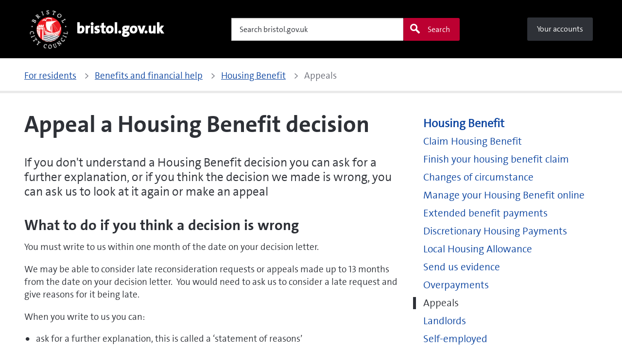

--- FILE ---
content_type: text/html; charset=utf-8
request_url: https://www.bristol.gov.uk/residents/benefits-and-financial-help/housing-benefit/appeals
body_size: 6828
content:
<!DOCTYPE html>
<html xml:lang="en-gb" lang="en-gb" >
  
<head>
	<!-- Start TAGZ: -->
	<meta name="twitter:card" content="summary_large_image"/>
	<meta name="twitter:description" content="If you don&#039;t understand a Housing Benefit decision you can ask for a further explanation, or if you think the decision we made is wrong, you can ask us to look at it again or make an appeal
What to d"/>
	<meta name="twitter:site" content=""/>
	<meta name="twitter:title" content="Appeal a Housing Benefit decision"/>
	<meta property="fb:app_id" content=""/>
	<meta property="og:description" content="If you don&#039;t understand a Housing Benefit decision you can ask for a further explanation, or if you think the decision we made is wrong, you can ask us to "/>
	<meta property="og:image" content="https://www.bristol.gov.uk/images/General/Logos/BCC_colour-png.png"/>
	<meta property="og:site_name" content="Bristol City Council"/>
	<meta property="og:title" content="Appeal a Housing Benefit decision"/>
	<meta property="og:type" content="article"/>
	<meta property="og:url" content="https://www.bristol.gov.uk/residents/benefits-and-financial-help/housing-benefit/appeals"/>
	<!-- End TAGZ -->
		
    <meta charset="utf-8">
	<meta name="viewport" content="width=device-width, initial-scale=1">
	<title>Appeal a Housing Benefit decision</title>
	<link href="/templates/bcc/assets/favicons/favicon.ico" rel="icon" type="image/vnd.microsoft.icon">
<link href="/templates/bcc/assets/css/template.css?b03b8c" rel="stylesheet">
	<link href="https://cdnjs.cloudflare.com/ajax/libs/font-awesome/6.0.0/css/all.min.css?b03b8c" rel="stylesheet">
	<link href="/media/plg_system_jcepro/site/css/content.min.css?86aa0286b6232c4a5b58f892ce080277" rel="stylesheet">
	<style>:root {--subsite-header-bg-color: #000000;--subsite-header-link-color: #ffffff;--subsite-header-link-hover-color: #ffffff;--header-bg-color: #000000;--header-text-color: #ffffff;--menu-bg-color: #2e3137;--menu-accent-color: #676973;--menu-top-color: #676973;--menu-bottom-color: #bc0031;--menu-text-color: #ffffff;--menu-text-hover-color: #ffffff;--menu-active-color: #ffffff;--menu-text-active-color: #000000;--menu-dd-bg-color: #2e3137;--menu-dd-text-color: #ffffff;--menu-dd-bg-hover-color: #676973;--menu-dd-text-hover-color: #ffffff;--menu-dd-bg-active-color: #ffffff;--menu-dd-text-active-color: #000000;}</style>
<script src="/media/vendor/jquery/js/jquery.min.js?3.7.1"></script>
	<script src="/media/legacy/js/jquery-noconflict.min.js?504da4"></script>
	<script src="/templates/bcc/assets/js/bcc.js?b03b8c" type="module"></script>
	<script src="/templates/bcc/assets/js/siema.min.js?b03b8c"></script>
	<script type="application/json" class="joomla-script-options new">{"joomla.jtext":{"MOD_FINDER_SEARCH_VALUE":"Search bristol.gov.uk"},"system.paths":{"root":"","rootFull":"https:\/\/www.bristol.gov.uk\/","base":"","baseFull":"https:\/\/www.bristol.gov.uk\/"},"csrf.token":"1daff40bed3f857a2034e7d05cc7c13e"}</script>
	<script src="/media/system/js/core.min.js?a3d8f8"></script>
	<script src="/media/vendor/bootstrap/js/collapse.min.js?5.3.8" type="module"></script>
	<script src="/media/com_finder/js/finder.min.js?755761" type="module"></script>
	<script type="application/ld+json">{"@context":"https://schema.org","@graph":[{"@type":"Organization","@id":"https://www.bristol.gov.uk/#/schema/Organization/base","name":"Bristol City Council","url":"https://www.bristol.gov.uk/"},{"@type":"WebSite","@id":"https://www.bristol.gov.uk/#/schema/WebSite/base","url":"https://www.bristol.gov.uk/","name":"Bristol City Council","publisher":{"@id":"https://www.bristol.gov.uk/#/schema/Organization/base"},"potentialAction":{"@type":"SearchAction","target":"https://www.bristol.gov.uk/search?q={search_term_string}","query-input":"required name=search_term_string"}},{"@type":"WebPage","@id":"https://www.bristol.gov.uk/#/schema/WebPage/base","url":"https://www.bristol.gov.uk/residents/benefits-and-financial-help/housing-benefit/appeals","name":"Appeal a Housing Benefit decision","isPartOf":{"@id":"https://www.bristol.gov.uk/#/schema/WebSite/base"},"about":{"@id":"https://www.bristol.gov.uk/#/schema/Organization/base"},"inLanguage":"en-GB"},{"@type":"Article","@id":"https://www.bristol.gov.uk/#/schema/com_content/article/1068","name":"Appeal a Housing Benefit decision","headline":"Appeal a Housing Benefit decision","inLanguage":"en-GB","isPartOf":{"@id":"https://www.bristol.gov.uk/#/schema/WebPage/base"}}]}</script>

    <meta http-equiv="X-UA-Compatible" content="IE=edge" />
    <!-- Google Tag Manager -->
<script>(function (w, d, s, l, i) { w[l] = w[l] || []; w[l].push({ 'gtm.start': new Date().getTime(), event: 'gtm.js' }); var f = d.getElementsByTagName(s)[0], j = d.createElement(s), dl = l != 'dataLayer' ? '&l=' + l : ''; j.async = true; j.src = 'https://www.googletagmanager.com/gtm.js?id=' + i + dl; f.parentNode.insertBefore(j, f); })(window, document, 'script', 'dataLayer', 'GTM-54JKMPH');</script>
<!-- End Google Tag Manager -->    <script>var googleAPIKey = 'AIzaSyDH2ML4gNU_1V2joxndp1KtiUYjK02JckU'</script>  </head>
  <body class="site com_content view-article no-layout no-task itemid-1252">
  <!-- Google Tag Manager (noscript) -->
<noscript><iframe src="https://www.googletagmanager.com/ns.html?id=GTM-54JKMPH" height="0" width="0" style="display:none;visibility:hidden"></iframe></noscript>
<!-- End Google Tag Manager (noscript) -->  <ul id="skip-navigation" class="a11y-nav list-unstyled has-m-0">
      <li>
        <a href="#main-content" class="skip-link" title="Skip to content">Skip to content</a>
      </li>
          </ul>
    
<header role="banner" class="header has-search-form">
    <div class="container-fluid main-header nav-container g-0 bg-black">
    <div class="container">
      <div class="has-nav is-d-flex is-justify-between is-align-start is-align-md-center has-px-4">

        <ul class="list-unstyled nav-account is-d-flex is-d-md-none">
          <li class="is-d-lg-flex is-align-center">
            <a class="nav-link has-pt-3 has-px-4 has-p-lg-0" id="mobile-signin" href="#" rel="nofollow">
              <i class="bcc-font_user is-d-block is-d-xs-none"></i>
              <span class="is-d-none is-d-xs-block">Your account</span>
            </a>
            <span class="screen-reader-only">Your account</span>
          </li>
        </ul>

                  <a class="brand" href="https://www.bristol.gov.uk/"
             aria-label="Bristol City Council home page - bristol.gov.uk Information for residents about Bristol City Council services including council tax, bins and recycling, schools, leisure, streets and parking.">
                          <div role="img" class="brand-img" aria-label="Bristol City Council">
                <img src="/images/General/Logos/BCC-logo-spot-white-text-dots.png#joomlaImage://local-images/General/Logos/BCC-logo-spot-white-text-dots.png?width=400&amp;height=400" alt="Bristol City Council">              </div>
                                      <h2 class="brand-text">bristol.gov.uk</h2>
                      </a>
        
                  
<form class="mod-finder js-finder-searchform form-search form search-ba-block" action="/search?f=1" method="get" role="search">
  <div class="field">
    <div class="bcc-form-search">
      <label for="mod-finder-searchword177" class="screen-reader-only finder">Search</label><input type="search" aria-label="Search" name="q" id="site-search177" class="field__input search-input js-finder-search-query form-control" value="" placeholder="Search bristol.gov.uk"><button class="button secondary bg-brand is-search icon-left" type="submit"><i class="bcc-font_search"></i>Search</button>
                  <input type="hidden" name="f" value="1">    </div>
  </div>
</form>


    

                          <ul class="list-unstyled your-accounts has-m-lg-0">
<li class="is-d-lg-flex item-2797"><a href="/your-accounts" class="button mobile-signin-link"><i class="bcc-font_user is-d-inline is-d-xs-none"></i>
        <span class="is-d-none is-d-xs-inline">Your accounts</span></a></li></ul>

              </div>
    </div>
      </div>
</header>
<script>
  const navBlocks = document.querySelectorAll(".nav-container");
  const BREAKPOINT = 900;
  const mediaQuery = window.matchMedia(`(min-width: ${BREAKPOINT}px)`);
  const navBp = `(min-width: ${BREAKPOINT}px)`;
  let isMenuOpen = false;

  for(var i = 0; i < navBlocks.length; i++)
  {
    const menu = navBlocks[i].querySelector(".sliding-nav .nav-wrap");
    if(menu!==null)
    {
      const nav = navBlocks[i].querySelector('.sliding-nav');
      const btn = navBlocks[i].querySelector(".nav-cta");
      const navLinks = navBlocks[i].querySelectorAll(".sliding-nav .nav-items > li");
      const dropdownCta = navBlocks[i].querySelector(".nav-panel-cta");
      const dropdownPanel = navBlocks[i].querySelector(".nav-panel");

      btn.onclick = function(e)
      {
        e.preventDefault();

        isMenuOpen = !isMenuOpen;

        btn.setAttribute('aria-expanded', String(isMenuOpen));
        menu.hidden = !isMenuOpen;

        if(isMenuOpen)
        {
          nav.classList.add('is-open');
          document.body.classList.add("is-no-scroll", "is-fixed");
        }
        else
        {
          nav.classList.remove('is-open');
          document.body.classList.remove("is-no-scroll", "is-fixed");
        }
      }
      //insert here code for dropdown:


      function handleTabletChange(e)
      {
        // Check if the media query is true
        if(e.matches)
        {
          if(typeof btn!== "undefined" && btn!==null)
          {
            btn.setAttribute("aria-expanded", false);
          }
          // menu.removeAttribute("hidden");
          nav.classList.remove('is-open');
          document.body.classList.remove("is-no-scroll", "is-fixed");

        }
        else
        {
          if(typeof btn!== "undefined" && btn!==null)
          {
            btn.setAttribute("aria-expanded", false);
          }
        }
      }

      // Register event listener
      mediaQuery.addListener(handleTabletChange);

      // Initial check
      handleTabletChange(mediaQuery);

      // TRAP TAB INSIDE NAV WHEN OPEN
      nav.addEventListener('keydown', e =>
      {
        // abort if menu isn't open or modifier keys are pressed
        if(!isMenuOpen || e.ctrlKey || e.metaKey || e.altKey)
        {
          return;
        }

        // listen for tab press and move focus
        // if we're on either end of the navigation
        const menuLinks = menu.querySelectorAll('.nav-link');
        if(e.keyCode === 9)
        {
          if(e.shiftKey)
          {
            if(document.activeElement === menuLinks[0])
            {
              menuToggle.focus();
              e.preventDefault();
            }
          }
          else if(document.activeElement === menuToggle)
          {
            menuLinks[0].focus();
            e.preventDefault();
          }
        }
      });
    }
  }

  function dropDown()
  {

    let dropDownBlock = document.querySelectorAll(".nav-items");
    if (dropDownBlock.length <= 0)
    {
      return;
    }
    const navLinks = dropDownBlock[0].querySelectorAll(".has-nav-panel");
    if (navLinks.length <= 0)
    {
      result = false;
      return;
    }
    const dropdownCta = dropDownBlock[0].querySelector(".nav-panel-cta");
    const dropdownPanel = dropDownBlock[0].querySelector(".nav-panel");


    Array.prototype.forEach.call(navLinks, function(el, i)
    {
      let currentNavLink = navLinks[i];
      currentNavLink.addEventListener("click", function()
      {
        console.log("click");
        megaNavClickAndTouchHandler(navLinks, currentNavLink);
      });
    });

    function megaNavClickAndTouchHandler(elements, currentElement)
    {
      let isSubNavLink = currentElement.classList.contains("has-nav-panel");
      let isSubNavLinkActive = currentElement.classList.contains("is-active");

      if(!isSubNavLink)
      {
        window.location = currentElement.firstElementChild.getAttribute("href");
      }
      else if(isSubNavLink && !isSubNavLinkActive)
      {
        megaNavClosePanels(elements);
        currentElement.classList.add("is-active");
        dropdownCta.setAttribute("aria-expanded", true);
      }
      else
      {
        megaNavClosePanels(elements);
      }
    }

    function megaNavClosePanels(elements)
    {
      for(let j = 0; j < elements.length; j++)
      {
        if(elements[j].classList.contains("has-nav-panel"))
        {
          elements[j].classList.remove("is-active");
          dropdownCta.setAttribute("aria-expanded", false);
        }
      }
    }
  }

  dropDown();
</script>
    <main id="main-content" class="main-content">
                  	<section class="breadcrumb-block">
  <div class="container">
    <div class="breadcrumb-bar">
      <ul itemscope itemtype="https://schema.org/BreadcrumbList" class="list-unstyled is-flex-wrap">
                
                      <li itemprop="itemListElement" itemscope itemtype="https://schema.org/ListItem">
                <a itemtype="https://schema.org/WebPage" itemprop="item" href="/">
                                     <span itemprop="name">For residents</span>
                                     <meta itemprop="position" content="1" />
                                   </a>              </li>
                          <li itemprop="itemListElement" itemscope itemtype="https://schema.org/ListItem">
                <a itemtype="https://schema.org/WebPage" itemprop="item" href="/residents/benefits-and-financial-help">
                                     <span itemprop="name">Benefits and financial help</span>
                                     <meta itemprop="position" content="2" />
                                   </a>              </li>
                          <li itemprop="itemListElement" itemscope itemtype="https://schema.org/ListItem">
                <a itemtype="https://schema.org/WebPage" itemprop="item" href="/residents/benefits-and-financial-help/housing-benefit">
                                     <span itemprop="name">Housing Benefit</span>
                                     <meta itemprop="position" content="3" />
                                   </a>              </li>
                          <li itemprop="itemListElement" itemscope itemtype="https://schema.org/ListItem">
                <span itemprop="name">Appeals</span>
                                 <meta itemprop="position" content="4" />              </li>
                  </ul>
    </div>
  </div>
</section>


                    <div class="container com-content-article-outer has-pb-9">
          <div class="row align-items-start">
            <div class="col-12 col-md-8 bcc-has-sidebar">
              <div class="com-content-article has-pb-1 item-page" itemscope itemtype="https://schema.org/Article">
    <meta itemprop="inLanguage" content="en-GB">
    
    
            <div class="page-header container has-pt-7">
            <h1 itemprop="headline">
                Appeal a Housing Benefit decision            </h1>
                                            </div>
    
        
    
    
        
                                                    <div itemprop="articleBody" class="com-content-article__body">
            <div class="bfeditor_area_row container cols_1"><div class="bfeditor_area_row_inner row"><div class="bfeditor_area col first last"><div class="snippet_element" data-key="plain_text" data-type="plain_text.html"><div class="field_1"><p class="lead">If you don't understand a Housing Benefit decision you can ask for a further explanation, or if you think the decision we made is wrong, you can ask us to look at it again or make an appeal</p>
<h2>What to do if you think a decision is wrong</h2>
<p>You must write to us within one month of the date on your decision letter.&nbsp;</p>
<p>We may be able to consider late reconsideration requests or appeals made up to 13 months from the date on your decision letter.&nbsp; You would need to ask us to consider a late request and give reasons for it being late.</p>
<p>When you write to us you can:</p>
<ul>
<li>ask for a further explanation, this is called a ‘statement of reasons’</li>
<li>ask us to look at our decision again, this is called a ‘reconsideration’</li>
<li>ask to appeal to an independent tribunal</li>
</ul>
<p>You must tell us:</p>
<ul>
<li>which decision you would like us to explain or look at again</li>
<li>why you think the decision is wrong</li>
<li>if there are other factors we need to take into consideration</li>
</ul>
<p>You must write to the address at the foot of this page if you want an explanation , reconsideration or to appeal. &nbsp;The person who made the benefit claim must make the request.</p>
<h2>What happens next</h2>
<h3>We agree the decision is wrong</h3>
<p>We’ll make corrections to your benefit entitlement and send you a new benefit decision letter.</p>
<h3>We feel the decision is correct</h3>
<p>We’ll write to you confirming this.</p>
<p>You may still be able to appeal if you think our decision is wrong.</p>
<h3>We feel the decision is correct and you’ve made an appeal</h3>
<p>We'll send your appeal to an independent tribunal who'll make a decision.</p>
<p>Appeals are dealt with by the First-tier Tribunal, which is independent of the council.</p>
<p>We’ll send the appeal on your behalf to <a href="https://www.gov.uk/government/organisations/hm-courts-and-tribunals-service">HM Courts and Tribunals Service</a> and they’ll get in touch with you.&nbsp; They’ll explain what happens next and tell you when your appeal will be dealt with by the First-tier Tribunal.</p></div></div></div></div></div>        </div>

        
                                        </div>

              	<div class="container-fluid">
		<div class="container">
  <div class="bcc-info-box">
    <i class="bcc-info-box__icon bcc-font_phone"></i>
    <h2>
      Contact information    </h2>
    <div>
      <div class="row-fluid">
                <h3>Housing Benefit and Council Tax Reduction (100TS)</h3>
<p>Bristol City Council<br />PO Box 3399<br />Bristol BS1 9NE</p>
<h3>Contact us online</h3>
<p>You can contact us using our&nbsp;<a href="https://digital.bristol.gov.uk/benefits-financial-help/contact-the-benefits-service">online form</a>.</p>
<h3>Contact us by phone</h3>
<p>Tel: 0117 922 2300</p>
<h3>Opening Hours</h3>
<p>Monday to Friday, 8.30am to 6pm.&nbsp;Except Wednesday when we're closed for training between 12noon and 1.30pm.</p>              </div>
    </div>
  </div>
</div>

	</div>
            </div>
            <div class="col-12 col-md-4">
              
	<div class="moduletable">
        

<ul class="bcc-side-menu child_open has-pt-7">
<li class="bcc-side-menu__item item-689 active deeper parent"><a href="/residents/benefits-and-financial-help/housing-benefit" >Housing Benefit</a><ul class="mod-menu__sub list-unstyled small"><li class="bcc-side-menu__item item-693"><a href="/residents/benefits-and-financial-help/housing-benefit/guide-to-housing-benefit" >Claim Housing Benefit</a></li><li class="bcc-side-menu__item item-708"><a href="/residents/benefits-and-financial-help/housing-benefit/finish-your-housing-benefit-claim" >Finish your housing benefit claim</a></li><li class="bcc-side-menu__item item-712"><a href="/residents/benefits-and-financial-help/housing-benefit/changes-of-circumstance" >Changes of circumstance</a></li><li class="bcc-side-menu__item item-741"><a href="/residents/benefits-and-financial-help/housing-benefit/manage-your-housing-benefit-online" >Manage your Housing Benefit online</a></li><li class="bcc-side-menu__item item-756"><a href="/residents/benefits-and-financial-help/housing-benefit/extended-benefit-payments" >Extended benefit payments</a></li><li class="bcc-side-menu__item item-776"><a href="/residents/benefits-and-financial-help/housing-benefit/discretionary-housing-payments" >Discretionary Housing Payments</a></li><li class="bcc-side-menu__item item-1214"><a href="/residents/benefits-and-financial-help/housing-benefit/local-housing-allowance" >Local Housing Allowance</a></li><li class="bcc-side-menu__item item-1223"><a href="/residents/benefits-and-financial-help/housing-benefit/send-us-evidence-to-support-your-benefit-claim" >Send us evidence</a></li><li class="bcc-side-menu__item item-1236"><a href="/residents/benefits-and-financial-help/housing-benefit/overpayment-of-benefit" >Overpayments</a></li><li class="bcc-side-menu__item item-1252 bcc-side-menu__selected current active"><a href="/residents/benefits-and-financial-help/housing-benefit/appeals" aria-current="page">Appeals</a></li><li class="bcc-side-menu__item item-1254"><a href="/residents/benefits-and-financial-help/housing-benefit/landlords" >Landlords</a></li><li class="bcc-side-menu__item item-1263"><a href="/residents/benefits-and-financial-help/housing-benefit/benefits-advice-if-youre-self-employed" >Self-employed</a></li><li class="bcc-side-menu__item item-1268"><a href="/residents/benefits-and-financial-help/housing-benefit/people-who-live-with-you-non-dependants-benefits" >Non-dependants</a></li><li class="bcc-side-menu__item item-1270"><a href="/residents/benefits-and-financial-help/housing-benefit/your-benefit-letters-explained" >Your benefit letters explained</a></li></ul></li></ul>
</div>



            </div>
          </div>
        </div>
            
      
	<div class="moduletable">
        <section class="page-feedback-block">
    <div class="bg-slate has-m-0">
        <div class="container">
            <div class="has-py-4 has-py-md-6">
                <a
                    class="button secondary has-m-0"
                    href="https://digital.bristol.gov.uk/about-our-website/website-feedback?referrerUrl=https://www.bristol.gov.uk/residents/benefits-and-financial-help/housing-benefit/appeals"
                    role="button"
                    rel="noopener noreferrer">
                    Tell us about a problem with a form, page or account                </a>
            </div>
        </div>
</section></div>

    </main>
    
<footer class="footer site-footer bg-black has-p-4">
    <div class="container">
        <div class="footer-container">
                            <nav class="footer-nav">
                    <ul class="nav-items list-unstyled">
<li class="is-d-lg-flex item-136 parent"><a href="/contact" class="nav-link">Contact</a></li><li class="is-d-lg-flex item-137"><a href="/contact/complaints-and-feedback" class="nav-link">Complaints and feedback</a></li><li class="is-d-lg-flex item-138"><a href="/council/about-our-website/cookies" class="nav-link">Cookies</a></li><li class="is-d-lg-flex item-139"><a href="/council/about-our-website/privacy" class="nav-link">Privacy</a></li><li class="is-d-lg-flex item-140"><a href="/council/about-our-website/website-accessibility" class="nav-link">Accessibility</a></li></ul>

                </nav>
                        <div class="brand-container has-extra-brand">
                <a class="brand" href="/" title="Go to the https://bristol.gov.uk homepage">
                    <div role="img" class="brand-img" aria-label="Bristol City Council">
                        <img src="/images/General/Logos/BCC-logo-spot-white-text-dots.png#joomlaImage://local-images/General/Logos/BCC-logo-spot-white-text-dots.png?width=400&amp;height=400" alt="Bristol City Council">                    </div>
                </a>
                <div class="extra-brand">
                                                        </div>
            </div>
            <div class="social-container">
                <div class="social-wrapper">
                    <h2 class="social-visually-hidden">Social links</h2>
                                            <h4>Follow us:</h4>
                        <ul class="social-items list-unstyled">
                                                            <li>
                                    <a href="http://www.facebook.com/BristolCouncil"
                                       aria-label="Follow us on Facebook" rel="noopener noreferrer"
                                       data-social-name="Facebook">Facebook</a>
                                </li>
                                                                                        <li>
                                    <a href="http://www.twitter.com/bristolcouncil"
                                       aria-label="Follow us on Twitter" rel="noopener noreferrer"
                                       data-social-name="Twitter">Twitter</a>
                                </li>
                                                                                                                    <li>
                                    <a href="http://www.youtube.com/bristolcitycouncil"
                                       aria-label="Follow us on Youtube" rel="noopener noreferrer"
                                       data-social-name="Youtube">Youtube</a>
                                </li>
                                                                                                                    <li>
                                    <a href="https://nextdoor.co.uk/agency-detail/england/bristol/bristol-city-council/"
                                       aria-label="Connect with us on Nextdoor" rel="noopener noreferrer"
                                       data-social-name="Nextdoor">Nextdoor</a>
                                </li>
                                                                                        <li>
                                    <a href="https://www.instagram.com/bristolcouncil"
                                       aria-label="Follow us on Instagram" rel="noopener noreferrer"
                                       data-social-name="Instagram">Instagram</a>
                                </li>
                                                                                </ul>
                                    </div>
            </div>
            <div class="copyright-container">
                                    <p><a href="/council/about-our-website/copyright-of-website-content">Copyright © 2026 Bristol City Council</a></p>
                            </div>
        </div>
    </div>
</footer>
        <style>
#ccc-statement a {
    text-decoration: underline;
    text-decoration-thickness: max(1px, 0.0625rem);
    text-underline-offset: 0.1em;
}
#ccc-statement a:hover {
    text-decoration: underline;
    text-decoration-thickness: max(3px, 0.1875rem, 0.12em);
}
#ccc-statement a:focus {
    background-color: #FF9600;
    outline: #FF9600 solid 3px;
    outline-offset: 0;
    box-shadow: 0 -2px #FF9600, 0 4px #2e3137;
    text-decoration: none;
}
#ccc-statement .ccc-svg-element {
  margin-top: -4px;
}
</style>  </body>
</html>


--- FILE ---
content_type: text/css
request_url: https://www.bristol.gov.uk/templates/bcc/assets/css/design-system.css
body_size: 40680
content:
@charset "UTF-8";
/*Min and Max mixins*/
@font-face {
  font-family: "Thesans-Semi-Light";
  src: url("https://style.bristol.gov.uk/fonts/the-sans/TheSansLP-SemiLight.eot");
  src: url("https://style.bristol.gov.uk/fonts/the-sans/TheSansLP-SemiLight.eot?#iefix") format("embedded-opentype"), url("https://style.bristol.gov.uk/fonts/the-sans/TheSansLP-SemiLight.woff") format("woff"), url("https://style.bristol.gov.uk/fonts/the-sans/TheSansLP-SemiLight.ttf") format("truetype"), url("https://style.bristol.gov.uk/fonts/the-sans/TheSansLP-SemiLight.svg#Thesans-Semi-Light") format("svg");
  /* Legacy iOS */
  font-weight: normal;
  font-style: normal;
}
@font-face {
  font-family: "Thesans-Bold";
  src: url("https://style.bristol.gov.uk/fonts/the-sans/TheSans_LP_700_Bold.eot");
  src: url("https://style.bristol.gov.uk/fonts/the-sans/TheSans_LP_700_Bold.eot?#iefix") format("embedded-opentype"), url("https://style.bristol.gov.uk/fonts/the-sans/TheSans_LP_700_Bold.woff") format("woff"), url("https://style.bristol.gov.uk/fonts/the-sans/TheSans_LP_700_Bold.ttf") format("truetype"), url("https://style.bristol.gov.uk/fonts/the-sans/TheSans_LP_700_Bold.svg#Thesans-Bold") format("svg");
  /* Legacy iOS */
  font-weight: normal;
  font-style: normal;
}
@font-face {
  font-family: "Thesans-SemiBold";
  src: url("https://www.bristol.gov.uk/o/bccweb-theme/fonts/the-sans/TheSans-B6SemiBold.ttf") format("ttf");
  /* Legacy iOS */
  font-weight: normal;
  font-style: normal;
}
.bg-orange {
  background-color: #FF9600;
}
.bg-orange.example {
  position: relative;
}
.bg-orange.example:before {
  content: "bg-orange";
  /* $color-orange */
}
.bg-orange.example:after {
  content: "#FF9600";
  /* #FF9600 */
}

.bg-green {
  background-color: #188049;
}
.bg-green.example {
  position: relative;
}
.bg-green.example:before {
  content: "bg-green";
  /* $color-green */
}
.bg-green.example:after {
  content: "#188049";
  /* #188049 */
}

.bg-red {
  background-color: #ea0000;
}
.bg-red.example {
  position: relative;
}
.bg-red.example:before {
  content: "bg-red";
  /* $color-red */
}
.bg-red.example:after {
  content: "#ea0000";
  /* #ea0000 */
}

.bg-red-dark {
  background-color: #bc0031;
}
.bg-red-dark.example {
  position: relative;
}
.bg-red-dark.example:before {
  content: "bg-red-dark";
  /* $color-red-dark */
}
.bg-red-dark.example:after {
  content: "#bc0031";
  /* #bc0031 */
}

.bg-yellow {
  background-color: #ffcc00;
}
.bg-yellow.example {
  position: relative;
}
.bg-yellow.example:before {
  content: "bg-yellow";
  /* $color-yellow */
}
.bg-yellow.example:after {
  content: "#ffcc00";
  /* #ffcc00 */
}

.bg-grey {
  background-color: #676973;
}
.bg-grey.example {
  position: relative;
}
.bg-grey.example:before {
  content: "bg-grey";
  /* $color-grey */
}
.bg-grey.example:after {
  content: "#676973";
  /* #676973 */
}

.bg-grey-dark {
  background-color: #2e3137;
}
.bg-grey-dark.example {
  position: relative;
}
.bg-grey-dark.example:before {
  content: "bg-grey-dark";
  /* $color-grey-dark */
}
.bg-grey-dark.example:after {
  content: "#2e3137";
  /* #2e3137 */
}

.bg-grey-light {
  background-color: #CCCCCC;
}
.bg-grey-light.example {
  position: relative;
}
.bg-grey-light.example:before {
  content: "bg-grey-light";
  /* $color-grey-light */
}
.bg-grey-light.example:after {
  content: "#CCCCCC";
  /* #CCCCCC */
}

.bg-blue-light {
  background-color: #3771d0;
}
.bg-blue-light.example {
  position: relative;
}
.bg-blue-light.example:before {
  content: "bg-blue-light";
  /* $color-blue-light */
}
.bg-blue-light.example:after {
  content: "#3771d0";
  /* #3771d0 */
}

.bg-blue-dark {
  background-color: #274d8b;
}
.bg-blue-dark.example {
  position: relative;
}
.bg-blue-dark.example:before {
  content: "bg-blue-dark";
  /* $color-blue-dark */
}
.bg-blue-dark.example:after {
  content: "#274d8b";
  /* #274d8b */
}

.bg-blue {
  background-color: #0D45A0;
}
.bg-blue.example {
  position: relative;
}
.bg-blue.example:before {
  content: "bg-blue";
  /* $color-blue */
}
.bg-blue.example:after {
  content: "#0D45A0";
  /* #0D45A0 */
}

.bg-teal {
  background-color: #30737B;
}
.bg-teal.example {
  position: relative;
}
.bg-teal.example:before {
  content: "bg-teal";
  /* $color-teal */
}
.bg-teal.example:after {
  content: "#30737B";
  /* #30737B */
}

.bg-slate {
  background-color: #d5e5ff;
}
.bg-slate.example {
  position: relative;
}
.bg-slate.example:before {
  content: "bg-slate";
  /* $color-slate */
}
.bg-slate.example:after {
  content: "#d5e5ff";
  /* #d5e5ff */
}

.bg-brand {
  background-color: #bc0031;
}
.bg-brand.example {
  position: relative;
}
.bg-brand.example:before {
  content: "bg-brand";
  /* $color-brand */
}
.bg-brand.example:after {
  content: "#bc0031";
  /* #bc0031 */
}

.bg-white {
  background-color: #ffffff;
}
.bg-white.example {
  position: relative;
}
.bg-white.example:before {
  content: "bg-white";
  /* $color-white */
}
.bg-white.example:after {
  content: "#ffffff";
  /* #ffffff */
}

.bg-black {
  background-color: #000000;
}
.bg-black.example {
  position: relative;
}
.bg-black.example:before {
  content: "bg-black";
  /* $color-black */
}
.bg-black.example:after {
  content: "#000000";
  /* #000000 */
}

.bg-purple {
  background-color: #4c2c92;
}
.bg-purple.example {
  position: relative;
}
.bg-purple.example:before {
  content: "bg-purple";
  /* $color-purple */
}
.bg-purple.example:after {
  content: "#4c2c92";
  /* #4c2c92 */
}

.bg-teal,
.bg-grey-dark,
.bg-grey,
.bg-blur,
.bg-red-dark,
.bg-brand,
.bg-red,
.bg-green,
.bg-black,
.bg-blue-dark {
  color: #ffffff;
}

.has-font-size-root {
  font-size: 16px !important;
}

.has-font-size-paragraph {
  font-size: 1.1875rem !important;
}

.has-font-size-1 {
  font-size: 3rem !important;
}

.has-font-size-2 {
  font-size: 1.875rem !important;
}

.has-font-size-3 {
  font-size: 1.5rem !important;
}

.has-font-size-4 {
  font-size: 1.1875rem !important;
}

.has-font-size-5 {
  font-size: 1.5625rem !important;
}

.has-font-size-6 {
  font-size: 1rem !important;
}

.has-font-size-7 {
  font-size: 0.875rem !important;
}

.has-font-size-8 {
  font-size: 1.25rem !important;
}

.has-font-size-buttons {
  font-size: 1rem !important;
}

.has-font-size-button {
  font-size: 1.5rem !important;
}

.has-font-size-mobileButton {
  font-size: 1.313rem !important;
}

.has-font-size-small {
  font-size: 0.8125rem !important;
}

.container {
  width: 100%;
  padding-right: var(--bs-gutter-x, 0.625rem);
  padding-left: var(--bs-gutter-x, 0.625rem);
  margin-right: auto;
  margin-left: auto;
  max-width: 375px;
}
@media (min-width: 480px) {
  .container {
    max-width: 480px;
  }
}
@media (min-width: 900px) {
  .container {
    max-width: 900px;
  }
}
@media (min-width: 1200px) {
  .container {
    max-width: 1200px;
  }
}
@media (min-width: 1800px) {
  .container {
    max-width: 1200px;
  }
}

.container-fluid {
  width: 100%;
  padding-right: var(--bs-gutter-x, 0.625rem);
  padding-left: var(--bs-gutter-x, 0.625rem);
  margin-right: auto;
  margin-left: auto;
}

.row {
  --bs-gutter-x: 1.25rem;
  --bs-gutter-y: 0;
  display: flex;
  flex-wrap: wrap;
  margin-top: calc(-1 * var(--bs-gutter-y));
  margin-right: calc(-0.5 * var(--bs-gutter-x));
  margin-left: calc(-0.5 * var(--bs-gutter-x));
}
.row > * {
  box-sizing: border-box;
  flex-shrink: 0;
  width: 100%;
  max-width: 100%;
  padding-right: calc(var(--bs-gutter-x) * 0.5);
  padding-left: calc(var(--bs-gutter-x) * 0.5);
  margin-top: var(--bs-gutter-y);
}

.row.no-gutters {
  margin-right: 0;
  margin-left: 0;
}
.row.no-gutters > .col,
.row.no-gutters > [class*=col-] {
  padding-right: 0;
  padding-left: 0;
}

.col {
  flex: 1 0 0%;
}

.row-cols-auto > * {
  flex: 0 0 auto;
  width: auto;
}

.row-cols-1 > * {
  flex: 0 0 auto;
  width: 100%;
}

.row-cols-2 > * {
  flex: 0 0 auto;
  width: 50%;
}

.row-cols-3 > * {
  flex: 0 0 auto;
  width: 33.3333333333%;
}

.row-cols-4 > * {
  flex: 0 0 auto;
  width: 25%;
}

.row-cols-5 > * {
  flex: 0 0 auto;
  width: 20%;
}

.row-cols-6 > * {
  flex: 0 0 auto;
  width: 16.6666666667%;
}

@media (min-width: 320px) {
  .col-xs {
    flex: 1 0 0%;
  }
  .row-cols-xs-auto > * {
    flex: 0 0 auto;
    width: auto;
  }
  .row-cols-xs-1 > * {
    flex: 0 0 auto;
    width: 100%;
  }
  .row-cols-xs-2 > * {
    flex: 0 0 auto;
    width: 50%;
  }
  .row-cols-xs-3 > * {
    flex: 0 0 auto;
    width: 33.3333333333%;
  }
  .row-cols-xs-4 > * {
    flex: 0 0 auto;
    width: 25%;
  }
  .row-cols-xs-5 > * {
    flex: 0 0 auto;
    width: 20%;
  }
  .row-cols-xs-6 > * {
    flex: 0 0 auto;
    width: 16.6666666667%;
  }
}
@media (min-width: 375px) {
  .col-xs-lg {
    flex: 1 0 0%;
  }
  .row-cols-xs-lg-auto > * {
    flex: 0 0 auto;
    width: auto;
  }
  .row-cols-xs-lg-1 > * {
    flex: 0 0 auto;
    width: 100%;
  }
  .row-cols-xs-lg-2 > * {
    flex: 0 0 auto;
    width: 50%;
  }
  .row-cols-xs-lg-3 > * {
    flex: 0 0 auto;
    width: 33.3333333333%;
  }
  .row-cols-xs-lg-4 > * {
    flex: 0 0 auto;
    width: 25%;
  }
  .row-cols-xs-lg-5 > * {
    flex: 0 0 auto;
    width: 20%;
  }
  .row-cols-xs-lg-6 > * {
    flex: 0 0 auto;
    width: 16.6666666667%;
  }
}
@media (min-width: 480px) {
  .col-sm {
    flex: 1 0 0%;
  }
  .row-cols-sm-auto > * {
    flex: 0 0 auto;
    width: auto;
  }
  .row-cols-sm-1 > * {
    flex: 0 0 auto;
    width: 100%;
  }
  .row-cols-sm-2 > * {
    flex: 0 0 auto;
    width: 50%;
  }
  .row-cols-sm-3 > * {
    flex: 0 0 auto;
    width: 33.3333333333%;
  }
  .row-cols-sm-4 > * {
    flex: 0 0 auto;
    width: 25%;
  }
  .row-cols-sm-5 > * {
    flex: 0 0 auto;
    width: 20%;
  }
  .row-cols-sm-6 > * {
    flex: 0 0 auto;
    width: 16.6666666667%;
  }
}
@media (min-width: 900px) {
  .col-md {
    flex: 1 0 0%;
  }
  .row-cols-md-auto > * {
    flex: 0 0 auto;
    width: auto;
  }
  .row-cols-md-1 > * {
    flex: 0 0 auto;
    width: 100%;
  }
  .row-cols-md-2 > * {
    flex: 0 0 auto;
    width: 50%;
  }
  .row-cols-md-3 > * {
    flex: 0 0 auto;
    width: 33.3333333333%;
  }
  .row-cols-md-4 > * {
    flex: 0 0 auto;
    width: 25%;
  }
  .row-cols-md-5 > * {
    flex: 0 0 auto;
    width: 20%;
  }
  .row-cols-md-6 > * {
    flex: 0 0 auto;
    width: 16.6666666667%;
  }
}
@media (min-width: 1200px) {
  .col-lg {
    flex: 1 0 0%;
  }
  .row-cols-lg-auto > * {
    flex: 0 0 auto;
    width: auto;
  }
  .row-cols-lg-1 > * {
    flex: 0 0 auto;
    width: 100%;
  }
  .row-cols-lg-2 > * {
    flex: 0 0 auto;
    width: 50%;
  }
  .row-cols-lg-3 > * {
    flex: 0 0 auto;
    width: 33.3333333333%;
  }
  .row-cols-lg-4 > * {
    flex: 0 0 auto;
    width: 25%;
  }
  .row-cols-lg-5 > * {
    flex: 0 0 auto;
    width: 20%;
  }
  .row-cols-lg-6 > * {
    flex: 0 0 auto;
    width: 16.6666666667%;
  }
}
@media (min-width: 1800px) {
  .col-xl {
    flex: 1 0 0%;
  }
  .row-cols-xl-auto > * {
    flex: 0 0 auto;
    width: auto;
  }
  .row-cols-xl-1 > * {
    flex: 0 0 auto;
    width: 100%;
  }
  .row-cols-xl-2 > * {
    flex: 0 0 auto;
    width: 50%;
  }
  .row-cols-xl-3 > * {
    flex: 0 0 auto;
    width: 33.3333333333%;
  }
  .row-cols-xl-4 > * {
    flex: 0 0 auto;
    width: 25%;
  }
  .row-cols-xl-5 > * {
    flex: 0 0 auto;
    width: 20%;
  }
  .row-cols-xl-6 > * {
    flex: 0 0 auto;
    width: 16.6666666667%;
  }
}
.col-auto {
  flex: 0 0 auto;
  width: auto;
}

.col-1 {
  flex: 0 0 auto;
  width: 8.33333333%;
}

.col-2 {
  flex: 0 0 auto;
  width: 16.66666667%;
}

.col-3 {
  flex: 0 0 auto;
  width: 25%;
}

.col-4 {
  flex: 0 0 auto;
  width: 33.33333333%;
}

.col-5 {
  flex: 0 0 auto;
  width: 41.66666667%;
}

.col-6 {
  flex: 0 0 auto;
  width: 50%;
}

.col-7 {
  flex: 0 0 auto;
  width: 58.33333333%;
}

.col-8 {
  flex: 0 0 auto;
  width: 66.66666667%;
}

.col-9 {
  flex: 0 0 auto;
  width: 75%;
}

.col-10 {
  flex: 0 0 auto;
  width: 83.33333333%;
}

.col-11 {
  flex: 0 0 auto;
  width: 91.66666667%;
}

.col-12 {
  flex: 0 0 auto;
  width: 100%;
}

.offset-1 {
  margin-left: 8.33333333%;
}

.offset-2 {
  margin-left: 16.66666667%;
}

.offset-3 {
  margin-left: 25%;
}

.offset-4 {
  margin-left: 33.33333333%;
}

.offset-5 {
  margin-left: 41.66666667%;
}

.offset-6 {
  margin-left: 50%;
}

.offset-7 {
  margin-left: 58.33333333%;
}

.offset-8 {
  margin-left: 66.66666667%;
}

.offset-9 {
  margin-left: 75%;
}

.offset-10 {
  margin-left: 83.33333333%;
}

.offset-11 {
  margin-left: 91.66666667%;
}

.g-0,
.gx-0 {
  --bs-gutter-x: 0;
}

.g-0,
.gy-0 {
  --bs-gutter-y: 0;
}

.g-1,
.gx-1 {
  --bs-gutter-x: 0.25rem;
}

.g-1,
.gy-1 {
  --bs-gutter-y: 0.25rem;
}

.g-2,
.gx-2 {
  --bs-gutter-x: 0.5rem;
}

.g-2,
.gy-2 {
  --bs-gutter-y: 0.5rem;
}

.g-3,
.gx-3 {
  --bs-gutter-x: 0.75rem;
}

.g-3,
.gy-3 {
  --bs-gutter-y: 0.75rem;
}

.g-4,
.gx-4 {
  --bs-gutter-x: 1.25rem;
}

.g-4,
.gy-4 {
  --bs-gutter-y: 1.25rem;
}

.g-5,
.gx-5 {
  --bs-gutter-x: 1.5rem;
}

.g-5,
.gy-5 {
  --bs-gutter-y: 1.5rem;
}

.g-6,
.gx-6 {
  --bs-gutter-x: 1.875rem;
}

.g-6,
.gy-6 {
  --bs-gutter-y: 1.875rem;
}

.g-7,
.gx-7 {
  --bs-gutter-x: 2.5rem;
}

.g-7,
.gy-7 {
  --bs-gutter-y: 2.5rem;
}

.g-8,
.gx-8 {
  --bs-gutter-x: 3.125rem;
}

.g-8,
.gy-8 {
  --bs-gutter-y: 3.125rem;
}

.g-9,
.gx-9 {
  --bs-gutter-x: 4rem;
}

.g-9,
.gy-9 {
  --bs-gutter-y: 4rem;
}

.g-10,
.gx-10 {
  --bs-gutter-x: 0.625rem;
}

.g-10,
.gy-10 {
  --bs-gutter-y: 0.625rem;
}

.g-11,
.gx-11 {
  --bs-gutter-x: 5rem;
}

.g-11,
.gy-11 {
  --bs-gutter-y: 5rem;
}

.g-12,
.gx-12 {
  --bs-gutter-x: 1.625rem;
}

.g-12,
.gy-12 {
  --bs-gutter-y: 1.625rem;
}

.g-field,
.gx-field {
  --bs-gutter-x: 30rem;
}

.g-field,
.gy-field {
  --bs-gutter-y: 30rem;
}

.g-smallfield,
.gx-smallfield {
  --bs-gutter-x: 10rem;
}

.g-smallfield,
.gy-smallfield {
  --bs-gutter-y: 10rem;
}

.g-gap,
.gx-gap {
  --bs-gutter-x: 1rem;
}

.g-gap,
.gy-gap {
  --bs-gutter-y: 1rem;
}

@media (min-width: 320px) {
  .col-xs-auto {
    flex: 0 0 auto;
    width: auto;
  }
  .col-xs-1 {
    flex: 0 0 auto;
    width: 8.33333333%;
  }
  .col-xs-2 {
    flex: 0 0 auto;
    width: 16.66666667%;
  }
  .col-xs-3 {
    flex: 0 0 auto;
    width: 25%;
  }
  .col-xs-4 {
    flex: 0 0 auto;
    width: 33.33333333%;
  }
  .col-xs-5 {
    flex: 0 0 auto;
    width: 41.66666667%;
  }
  .col-xs-6 {
    flex: 0 0 auto;
    width: 50%;
  }
  .col-xs-7 {
    flex: 0 0 auto;
    width: 58.33333333%;
  }
  .col-xs-8 {
    flex: 0 0 auto;
    width: 66.66666667%;
  }
  .col-xs-9 {
    flex: 0 0 auto;
    width: 75%;
  }
  .col-xs-10 {
    flex: 0 0 auto;
    width: 83.33333333%;
  }
  .col-xs-11 {
    flex: 0 0 auto;
    width: 91.66666667%;
  }
  .col-xs-12 {
    flex: 0 0 auto;
    width: 100%;
  }
  .offset-xs-0 {
    margin-left: 0;
  }
  .offset-xs-1 {
    margin-left: 8.33333333%;
  }
  .offset-xs-2 {
    margin-left: 16.66666667%;
  }
  .offset-xs-3 {
    margin-left: 25%;
  }
  .offset-xs-4 {
    margin-left: 33.33333333%;
  }
  .offset-xs-5 {
    margin-left: 41.66666667%;
  }
  .offset-xs-6 {
    margin-left: 50%;
  }
  .offset-xs-7 {
    margin-left: 58.33333333%;
  }
  .offset-xs-8 {
    margin-left: 66.66666667%;
  }
  .offset-xs-9 {
    margin-left: 75%;
  }
  .offset-xs-10 {
    margin-left: 83.33333333%;
  }
  .offset-xs-11 {
    margin-left: 91.66666667%;
  }
  .g-xs-0,
  .gx-xs-0 {
    --bs-gutter-x: 0;
  }
  .g-xs-0,
  .gy-xs-0 {
    --bs-gutter-y: 0;
  }
  .g-xs-1,
  .gx-xs-1 {
    --bs-gutter-x: 0.25rem;
  }
  .g-xs-1,
  .gy-xs-1 {
    --bs-gutter-y: 0.25rem;
  }
  .g-xs-2,
  .gx-xs-2 {
    --bs-gutter-x: 0.5rem;
  }
  .g-xs-2,
  .gy-xs-2 {
    --bs-gutter-y: 0.5rem;
  }
  .g-xs-3,
  .gx-xs-3 {
    --bs-gutter-x: 0.75rem;
  }
  .g-xs-3,
  .gy-xs-3 {
    --bs-gutter-y: 0.75rem;
  }
  .g-xs-4,
  .gx-xs-4 {
    --bs-gutter-x: 1.25rem;
  }
  .g-xs-4,
  .gy-xs-4 {
    --bs-gutter-y: 1.25rem;
  }
  .g-xs-5,
  .gx-xs-5 {
    --bs-gutter-x: 1.5rem;
  }
  .g-xs-5,
  .gy-xs-5 {
    --bs-gutter-y: 1.5rem;
  }
  .g-xs-6,
  .gx-xs-6 {
    --bs-gutter-x: 1.875rem;
  }
  .g-xs-6,
  .gy-xs-6 {
    --bs-gutter-y: 1.875rem;
  }
  .g-xs-7,
  .gx-xs-7 {
    --bs-gutter-x: 2.5rem;
  }
  .g-xs-7,
  .gy-xs-7 {
    --bs-gutter-y: 2.5rem;
  }
  .g-xs-8,
  .gx-xs-8 {
    --bs-gutter-x: 3.125rem;
  }
  .g-xs-8,
  .gy-xs-8 {
    --bs-gutter-y: 3.125rem;
  }
  .g-xs-9,
  .gx-xs-9 {
    --bs-gutter-x: 4rem;
  }
  .g-xs-9,
  .gy-xs-9 {
    --bs-gutter-y: 4rem;
  }
  .g-xs-10,
  .gx-xs-10 {
    --bs-gutter-x: 0.625rem;
  }
  .g-xs-10,
  .gy-xs-10 {
    --bs-gutter-y: 0.625rem;
  }
  .g-xs-11,
  .gx-xs-11 {
    --bs-gutter-x: 5rem;
  }
  .g-xs-11,
  .gy-xs-11 {
    --bs-gutter-y: 5rem;
  }
  .g-xs-12,
  .gx-xs-12 {
    --bs-gutter-x: 1.625rem;
  }
  .g-xs-12,
  .gy-xs-12 {
    --bs-gutter-y: 1.625rem;
  }
  .g-xs-field,
  .gx-xs-field {
    --bs-gutter-x: 30rem;
  }
  .g-xs-field,
  .gy-xs-field {
    --bs-gutter-y: 30rem;
  }
  .g-xs-smallfield,
  .gx-xs-smallfield {
    --bs-gutter-x: 10rem;
  }
  .g-xs-smallfield,
  .gy-xs-smallfield {
    --bs-gutter-y: 10rem;
  }
  .g-xs-gap,
  .gx-xs-gap {
    --bs-gutter-x: 1rem;
  }
  .g-xs-gap,
  .gy-xs-gap {
    --bs-gutter-y: 1rem;
  }
}
@media (min-width: 375px) {
  .col-xs-lg-auto {
    flex: 0 0 auto;
    width: auto;
  }
  .col-xs-lg-1 {
    flex: 0 0 auto;
    width: 8.33333333%;
  }
  .col-xs-lg-2 {
    flex: 0 0 auto;
    width: 16.66666667%;
  }
  .col-xs-lg-3 {
    flex: 0 0 auto;
    width: 25%;
  }
  .col-xs-lg-4 {
    flex: 0 0 auto;
    width: 33.33333333%;
  }
  .col-xs-lg-5 {
    flex: 0 0 auto;
    width: 41.66666667%;
  }
  .col-xs-lg-6 {
    flex: 0 0 auto;
    width: 50%;
  }
  .col-xs-lg-7 {
    flex: 0 0 auto;
    width: 58.33333333%;
  }
  .col-xs-lg-8 {
    flex: 0 0 auto;
    width: 66.66666667%;
  }
  .col-xs-lg-9 {
    flex: 0 0 auto;
    width: 75%;
  }
  .col-xs-lg-10 {
    flex: 0 0 auto;
    width: 83.33333333%;
  }
  .col-xs-lg-11 {
    flex: 0 0 auto;
    width: 91.66666667%;
  }
  .col-xs-lg-12 {
    flex: 0 0 auto;
    width: 100%;
  }
  .offset-xs-lg-0 {
    margin-left: 0;
  }
  .offset-xs-lg-1 {
    margin-left: 8.33333333%;
  }
  .offset-xs-lg-2 {
    margin-left: 16.66666667%;
  }
  .offset-xs-lg-3 {
    margin-left: 25%;
  }
  .offset-xs-lg-4 {
    margin-left: 33.33333333%;
  }
  .offset-xs-lg-5 {
    margin-left: 41.66666667%;
  }
  .offset-xs-lg-6 {
    margin-left: 50%;
  }
  .offset-xs-lg-7 {
    margin-left: 58.33333333%;
  }
  .offset-xs-lg-8 {
    margin-left: 66.66666667%;
  }
  .offset-xs-lg-9 {
    margin-left: 75%;
  }
  .offset-xs-lg-10 {
    margin-left: 83.33333333%;
  }
  .offset-xs-lg-11 {
    margin-left: 91.66666667%;
  }
  .g-xs-lg-0,
  .gx-xs-lg-0 {
    --bs-gutter-x: 0;
  }
  .g-xs-lg-0,
  .gy-xs-lg-0 {
    --bs-gutter-y: 0;
  }
  .g-xs-lg-1,
  .gx-xs-lg-1 {
    --bs-gutter-x: 0.25rem;
  }
  .g-xs-lg-1,
  .gy-xs-lg-1 {
    --bs-gutter-y: 0.25rem;
  }
  .g-xs-lg-2,
  .gx-xs-lg-2 {
    --bs-gutter-x: 0.5rem;
  }
  .g-xs-lg-2,
  .gy-xs-lg-2 {
    --bs-gutter-y: 0.5rem;
  }
  .g-xs-lg-3,
  .gx-xs-lg-3 {
    --bs-gutter-x: 0.75rem;
  }
  .g-xs-lg-3,
  .gy-xs-lg-3 {
    --bs-gutter-y: 0.75rem;
  }
  .g-xs-lg-4,
  .gx-xs-lg-4 {
    --bs-gutter-x: 1.25rem;
  }
  .g-xs-lg-4,
  .gy-xs-lg-4 {
    --bs-gutter-y: 1.25rem;
  }
  .g-xs-lg-5,
  .gx-xs-lg-5 {
    --bs-gutter-x: 1.5rem;
  }
  .g-xs-lg-5,
  .gy-xs-lg-5 {
    --bs-gutter-y: 1.5rem;
  }
  .g-xs-lg-6,
  .gx-xs-lg-6 {
    --bs-gutter-x: 1.875rem;
  }
  .g-xs-lg-6,
  .gy-xs-lg-6 {
    --bs-gutter-y: 1.875rem;
  }
  .g-xs-lg-7,
  .gx-xs-lg-7 {
    --bs-gutter-x: 2.5rem;
  }
  .g-xs-lg-7,
  .gy-xs-lg-7 {
    --bs-gutter-y: 2.5rem;
  }
  .g-xs-lg-8,
  .gx-xs-lg-8 {
    --bs-gutter-x: 3.125rem;
  }
  .g-xs-lg-8,
  .gy-xs-lg-8 {
    --bs-gutter-y: 3.125rem;
  }
  .g-xs-lg-9,
  .gx-xs-lg-9 {
    --bs-gutter-x: 4rem;
  }
  .g-xs-lg-9,
  .gy-xs-lg-9 {
    --bs-gutter-y: 4rem;
  }
  .g-xs-lg-10,
  .gx-xs-lg-10 {
    --bs-gutter-x: 0.625rem;
  }
  .g-xs-lg-10,
  .gy-xs-lg-10 {
    --bs-gutter-y: 0.625rem;
  }
  .g-xs-lg-11,
  .gx-xs-lg-11 {
    --bs-gutter-x: 5rem;
  }
  .g-xs-lg-11,
  .gy-xs-lg-11 {
    --bs-gutter-y: 5rem;
  }
  .g-xs-lg-12,
  .gx-xs-lg-12 {
    --bs-gutter-x: 1.625rem;
  }
  .g-xs-lg-12,
  .gy-xs-lg-12 {
    --bs-gutter-y: 1.625rem;
  }
  .g-xs-lg-field,
  .gx-xs-lg-field {
    --bs-gutter-x: 30rem;
  }
  .g-xs-lg-field,
  .gy-xs-lg-field {
    --bs-gutter-y: 30rem;
  }
  .g-xs-lg-smallfield,
  .gx-xs-lg-smallfield {
    --bs-gutter-x: 10rem;
  }
  .g-xs-lg-smallfield,
  .gy-xs-lg-smallfield {
    --bs-gutter-y: 10rem;
  }
  .g-xs-lg-gap,
  .gx-xs-lg-gap {
    --bs-gutter-x: 1rem;
  }
  .g-xs-lg-gap,
  .gy-xs-lg-gap {
    --bs-gutter-y: 1rem;
  }
}
@media (min-width: 480px) {
  .col-sm-auto {
    flex: 0 0 auto;
    width: auto;
  }
  .col-sm-1 {
    flex: 0 0 auto;
    width: 8.33333333%;
  }
  .col-sm-2 {
    flex: 0 0 auto;
    width: 16.66666667%;
  }
  .col-sm-3 {
    flex: 0 0 auto;
    width: 25%;
  }
  .col-sm-4 {
    flex: 0 0 auto;
    width: 33.33333333%;
  }
  .col-sm-5 {
    flex: 0 0 auto;
    width: 41.66666667%;
  }
  .col-sm-6 {
    flex: 0 0 auto;
    width: 50%;
  }
  .col-sm-7 {
    flex: 0 0 auto;
    width: 58.33333333%;
  }
  .col-sm-8 {
    flex: 0 0 auto;
    width: 66.66666667%;
  }
  .col-sm-9 {
    flex: 0 0 auto;
    width: 75%;
  }
  .col-sm-10 {
    flex: 0 0 auto;
    width: 83.33333333%;
  }
  .col-sm-11 {
    flex: 0 0 auto;
    width: 91.66666667%;
  }
  .col-sm-12 {
    flex: 0 0 auto;
    width: 100%;
  }
  .offset-sm-0 {
    margin-left: 0;
  }
  .offset-sm-1 {
    margin-left: 8.33333333%;
  }
  .offset-sm-2 {
    margin-left: 16.66666667%;
  }
  .offset-sm-3 {
    margin-left: 25%;
  }
  .offset-sm-4 {
    margin-left: 33.33333333%;
  }
  .offset-sm-5 {
    margin-left: 41.66666667%;
  }
  .offset-sm-6 {
    margin-left: 50%;
  }
  .offset-sm-7 {
    margin-left: 58.33333333%;
  }
  .offset-sm-8 {
    margin-left: 66.66666667%;
  }
  .offset-sm-9 {
    margin-left: 75%;
  }
  .offset-sm-10 {
    margin-left: 83.33333333%;
  }
  .offset-sm-11 {
    margin-left: 91.66666667%;
  }
  .g-sm-0,
  .gx-sm-0 {
    --bs-gutter-x: 0;
  }
  .g-sm-0,
  .gy-sm-0 {
    --bs-gutter-y: 0;
  }
  .g-sm-1,
  .gx-sm-1 {
    --bs-gutter-x: 0.25rem;
  }
  .g-sm-1,
  .gy-sm-1 {
    --bs-gutter-y: 0.25rem;
  }
  .g-sm-2,
  .gx-sm-2 {
    --bs-gutter-x: 0.5rem;
  }
  .g-sm-2,
  .gy-sm-2 {
    --bs-gutter-y: 0.5rem;
  }
  .g-sm-3,
  .gx-sm-3 {
    --bs-gutter-x: 0.75rem;
  }
  .g-sm-3,
  .gy-sm-3 {
    --bs-gutter-y: 0.75rem;
  }
  .g-sm-4,
  .gx-sm-4 {
    --bs-gutter-x: 1.25rem;
  }
  .g-sm-4,
  .gy-sm-4 {
    --bs-gutter-y: 1.25rem;
  }
  .g-sm-5,
  .gx-sm-5 {
    --bs-gutter-x: 1.5rem;
  }
  .g-sm-5,
  .gy-sm-5 {
    --bs-gutter-y: 1.5rem;
  }
  .g-sm-6,
  .gx-sm-6 {
    --bs-gutter-x: 1.875rem;
  }
  .g-sm-6,
  .gy-sm-6 {
    --bs-gutter-y: 1.875rem;
  }
  .g-sm-7,
  .gx-sm-7 {
    --bs-gutter-x: 2.5rem;
  }
  .g-sm-7,
  .gy-sm-7 {
    --bs-gutter-y: 2.5rem;
  }
  .g-sm-8,
  .gx-sm-8 {
    --bs-gutter-x: 3.125rem;
  }
  .g-sm-8,
  .gy-sm-8 {
    --bs-gutter-y: 3.125rem;
  }
  .g-sm-9,
  .gx-sm-9 {
    --bs-gutter-x: 4rem;
  }
  .g-sm-9,
  .gy-sm-9 {
    --bs-gutter-y: 4rem;
  }
  .g-sm-10,
  .gx-sm-10 {
    --bs-gutter-x: 0.625rem;
  }
  .g-sm-10,
  .gy-sm-10 {
    --bs-gutter-y: 0.625rem;
  }
  .g-sm-11,
  .gx-sm-11 {
    --bs-gutter-x: 5rem;
  }
  .g-sm-11,
  .gy-sm-11 {
    --bs-gutter-y: 5rem;
  }
  .g-sm-12,
  .gx-sm-12 {
    --bs-gutter-x: 1.625rem;
  }
  .g-sm-12,
  .gy-sm-12 {
    --bs-gutter-y: 1.625rem;
  }
  .g-sm-field,
  .gx-sm-field {
    --bs-gutter-x: 30rem;
  }
  .g-sm-field,
  .gy-sm-field {
    --bs-gutter-y: 30rem;
  }
  .g-sm-smallfield,
  .gx-sm-smallfield {
    --bs-gutter-x: 10rem;
  }
  .g-sm-smallfield,
  .gy-sm-smallfield {
    --bs-gutter-y: 10rem;
  }
  .g-sm-gap,
  .gx-sm-gap {
    --bs-gutter-x: 1rem;
  }
  .g-sm-gap,
  .gy-sm-gap {
    --bs-gutter-y: 1rem;
  }
}
@media (min-width: 900px) {
  .col-md-auto {
    flex: 0 0 auto;
    width: auto;
  }
  .col-md-1 {
    flex: 0 0 auto;
    width: 8.33333333%;
  }
  .col-md-2 {
    flex: 0 0 auto;
    width: 16.66666667%;
  }
  .col-md-3 {
    flex: 0 0 auto;
    width: 25%;
  }
  .col-md-4 {
    flex: 0 0 auto;
    width: 33.33333333%;
  }
  .col-md-5 {
    flex: 0 0 auto;
    width: 41.66666667%;
  }
  .col-md-6 {
    flex: 0 0 auto;
    width: 50%;
  }
  .col-md-7 {
    flex: 0 0 auto;
    width: 58.33333333%;
  }
  .col-md-8 {
    flex: 0 0 auto;
    width: 66.66666667%;
  }
  .col-md-9 {
    flex: 0 0 auto;
    width: 75%;
  }
  .col-md-10 {
    flex: 0 0 auto;
    width: 83.33333333%;
  }
  .col-md-11 {
    flex: 0 0 auto;
    width: 91.66666667%;
  }
  .col-md-12 {
    flex: 0 0 auto;
    width: 100%;
  }
  .offset-md-0 {
    margin-left: 0;
  }
  .offset-md-1 {
    margin-left: 8.33333333%;
  }
  .offset-md-2 {
    margin-left: 16.66666667%;
  }
  .offset-md-3 {
    margin-left: 25%;
  }
  .offset-md-4 {
    margin-left: 33.33333333%;
  }
  .offset-md-5 {
    margin-left: 41.66666667%;
  }
  .offset-md-6 {
    margin-left: 50%;
  }
  .offset-md-7 {
    margin-left: 58.33333333%;
  }
  .offset-md-8 {
    margin-left: 66.66666667%;
  }
  .offset-md-9 {
    margin-left: 75%;
  }
  .offset-md-10 {
    margin-left: 83.33333333%;
  }
  .offset-md-11 {
    margin-left: 91.66666667%;
  }
  .g-md-0,
  .gx-md-0 {
    --bs-gutter-x: 0;
  }
  .g-md-0,
  .gy-md-0 {
    --bs-gutter-y: 0;
  }
  .g-md-1,
  .gx-md-1 {
    --bs-gutter-x: 0.25rem;
  }
  .g-md-1,
  .gy-md-1 {
    --bs-gutter-y: 0.25rem;
  }
  .g-md-2,
  .gx-md-2 {
    --bs-gutter-x: 0.5rem;
  }
  .g-md-2,
  .gy-md-2 {
    --bs-gutter-y: 0.5rem;
  }
  .g-md-3,
  .gx-md-3 {
    --bs-gutter-x: 0.75rem;
  }
  .g-md-3,
  .gy-md-3 {
    --bs-gutter-y: 0.75rem;
  }
  .g-md-4,
  .gx-md-4 {
    --bs-gutter-x: 1.25rem;
  }
  .g-md-4,
  .gy-md-4 {
    --bs-gutter-y: 1.25rem;
  }
  .g-md-5,
  .gx-md-5 {
    --bs-gutter-x: 1.5rem;
  }
  .g-md-5,
  .gy-md-5 {
    --bs-gutter-y: 1.5rem;
  }
  .g-md-6,
  .gx-md-6 {
    --bs-gutter-x: 1.875rem;
  }
  .g-md-6,
  .gy-md-6 {
    --bs-gutter-y: 1.875rem;
  }
  .g-md-7,
  .gx-md-7 {
    --bs-gutter-x: 2.5rem;
  }
  .g-md-7,
  .gy-md-7 {
    --bs-gutter-y: 2.5rem;
  }
  .g-md-8,
  .gx-md-8 {
    --bs-gutter-x: 3.125rem;
  }
  .g-md-8,
  .gy-md-8 {
    --bs-gutter-y: 3.125rem;
  }
  .g-md-9,
  .gx-md-9 {
    --bs-gutter-x: 4rem;
  }
  .g-md-9,
  .gy-md-9 {
    --bs-gutter-y: 4rem;
  }
  .g-md-10,
  .gx-md-10 {
    --bs-gutter-x: 0.625rem;
  }
  .g-md-10,
  .gy-md-10 {
    --bs-gutter-y: 0.625rem;
  }
  .g-md-11,
  .gx-md-11 {
    --bs-gutter-x: 5rem;
  }
  .g-md-11,
  .gy-md-11 {
    --bs-gutter-y: 5rem;
  }
  .g-md-12,
  .gx-md-12 {
    --bs-gutter-x: 1.625rem;
  }
  .g-md-12,
  .gy-md-12 {
    --bs-gutter-y: 1.625rem;
  }
  .g-md-field,
  .gx-md-field {
    --bs-gutter-x: 30rem;
  }
  .g-md-field,
  .gy-md-field {
    --bs-gutter-y: 30rem;
  }
  .g-md-smallfield,
  .gx-md-smallfield {
    --bs-gutter-x: 10rem;
  }
  .g-md-smallfield,
  .gy-md-smallfield {
    --bs-gutter-y: 10rem;
  }
  .g-md-gap,
  .gx-md-gap {
    --bs-gutter-x: 1rem;
  }
  .g-md-gap,
  .gy-md-gap {
    --bs-gutter-y: 1rem;
  }
}
@media (min-width: 1200px) {
  .col-lg-auto {
    flex: 0 0 auto;
    width: auto;
  }
  .col-lg-1 {
    flex: 0 0 auto;
    width: 8.33333333%;
  }
  .col-lg-2 {
    flex: 0 0 auto;
    width: 16.66666667%;
  }
  .col-lg-3 {
    flex: 0 0 auto;
    width: 25%;
  }
  .col-lg-4 {
    flex: 0 0 auto;
    width: 33.33333333%;
  }
  .col-lg-5 {
    flex: 0 0 auto;
    width: 41.66666667%;
  }
  .col-lg-6 {
    flex: 0 0 auto;
    width: 50%;
  }
  .col-lg-7 {
    flex: 0 0 auto;
    width: 58.33333333%;
  }
  .col-lg-8 {
    flex: 0 0 auto;
    width: 66.66666667%;
  }
  .col-lg-9 {
    flex: 0 0 auto;
    width: 75%;
  }
  .col-lg-10 {
    flex: 0 0 auto;
    width: 83.33333333%;
  }
  .col-lg-11 {
    flex: 0 0 auto;
    width: 91.66666667%;
  }
  .col-lg-12 {
    flex: 0 0 auto;
    width: 100%;
  }
  .offset-lg-0 {
    margin-left: 0;
  }
  .offset-lg-1 {
    margin-left: 8.33333333%;
  }
  .offset-lg-2 {
    margin-left: 16.66666667%;
  }
  .offset-lg-3 {
    margin-left: 25%;
  }
  .offset-lg-4 {
    margin-left: 33.33333333%;
  }
  .offset-lg-5 {
    margin-left: 41.66666667%;
  }
  .offset-lg-6 {
    margin-left: 50%;
  }
  .offset-lg-7 {
    margin-left: 58.33333333%;
  }
  .offset-lg-8 {
    margin-left: 66.66666667%;
  }
  .offset-lg-9 {
    margin-left: 75%;
  }
  .offset-lg-10 {
    margin-left: 83.33333333%;
  }
  .offset-lg-11 {
    margin-left: 91.66666667%;
  }
  .g-lg-0,
  .gx-lg-0 {
    --bs-gutter-x: 0;
  }
  .g-lg-0,
  .gy-lg-0 {
    --bs-gutter-y: 0;
  }
  .g-lg-1,
  .gx-lg-1 {
    --bs-gutter-x: 0.25rem;
  }
  .g-lg-1,
  .gy-lg-1 {
    --bs-gutter-y: 0.25rem;
  }
  .g-lg-2,
  .gx-lg-2 {
    --bs-gutter-x: 0.5rem;
  }
  .g-lg-2,
  .gy-lg-2 {
    --bs-gutter-y: 0.5rem;
  }
  .g-lg-3,
  .gx-lg-3 {
    --bs-gutter-x: 0.75rem;
  }
  .g-lg-3,
  .gy-lg-3 {
    --bs-gutter-y: 0.75rem;
  }
  .g-lg-4,
  .gx-lg-4 {
    --bs-gutter-x: 1.25rem;
  }
  .g-lg-4,
  .gy-lg-4 {
    --bs-gutter-y: 1.25rem;
  }
  .g-lg-5,
  .gx-lg-5 {
    --bs-gutter-x: 1.5rem;
  }
  .g-lg-5,
  .gy-lg-5 {
    --bs-gutter-y: 1.5rem;
  }
  .g-lg-6,
  .gx-lg-6 {
    --bs-gutter-x: 1.875rem;
  }
  .g-lg-6,
  .gy-lg-6 {
    --bs-gutter-y: 1.875rem;
  }
  .g-lg-7,
  .gx-lg-7 {
    --bs-gutter-x: 2.5rem;
  }
  .g-lg-7,
  .gy-lg-7 {
    --bs-gutter-y: 2.5rem;
  }
  .g-lg-8,
  .gx-lg-8 {
    --bs-gutter-x: 3.125rem;
  }
  .g-lg-8,
  .gy-lg-8 {
    --bs-gutter-y: 3.125rem;
  }
  .g-lg-9,
  .gx-lg-9 {
    --bs-gutter-x: 4rem;
  }
  .g-lg-9,
  .gy-lg-9 {
    --bs-gutter-y: 4rem;
  }
  .g-lg-10,
  .gx-lg-10 {
    --bs-gutter-x: 0.625rem;
  }
  .g-lg-10,
  .gy-lg-10 {
    --bs-gutter-y: 0.625rem;
  }
  .g-lg-11,
  .gx-lg-11 {
    --bs-gutter-x: 5rem;
  }
  .g-lg-11,
  .gy-lg-11 {
    --bs-gutter-y: 5rem;
  }
  .g-lg-12,
  .gx-lg-12 {
    --bs-gutter-x: 1.625rem;
  }
  .g-lg-12,
  .gy-lg-12 {
    --bs-gutter-y: 1.625rem;
  }
  .g-lg-field,
  .gx-lg-field {
    --bs-gutter-x: 30rem;
  }
  .g-lg-field,
  .gy-lg-field {
    --bs-gutter-y: 30rem;
  }
  .g-lg-smallfield,
  .gx-lg-smallfield {
    --bs-gutter-x: 10rem;
  }
  .g-lg-smallfield,
  .gy-lg-smallfield {
    --bs-gutter-y: 10rem;
  }
  .g-lg-gap,
  .gx-lg-gap {
    --bs-gutter-x: 1rem;
  }
  .g-lg-gap,
  .gy-lg-gap {
    --bs-gutter-y: 1rem;
  }
}
@media (min-width: 1800px) {
  .col-xl-auto {
    flex: 0 0 auto;
    width: auto;
  }
  .col-xl-1 {
    flex: 0 0 auto;
    width: 8.33333333%;
  }
  .col-xl-2 {
    flex: 0 0 auto;
    width: 16.66666667%;
  }
  .col-xl-3 {
    flex: 0 0 auto;
    width: 25%;
  }
  .col-xl-4 {
    flex: 0 0 auto;
    width: 33.33333333%;
  }
  .col-xl-5 {
    flex: 0 0 auto;
    width: 41.66666667%;
  }
  .col-xl-6 {
    flex: 0 0 auto;
    width: 50%;
  }
  .col-xl-7 {
    flex: 0 0 auto;
    width: 58.33333333%;
  }
  .col-xl-8 {
    flex: 0 0 auto;
    width: 66.66666667%;
  }
  .col-xl-9 {
    flex: 0 0 auto;
    width: 75%;
  }
  .col-xl-10 {
    flex: 0 0 auto;
    width: 83.33333333%;
  }
  .col-xl-11 {
    flex: 0 0 auto;
    width: 91.66666667%;
  }
  .col-xl-12 {
    flex: 0 0 auto;
    width: 100%;
  }
  .offset-xl-0 {
    margin-left: 0;
  }
  .offset-xl-1 {
    margin-left: 8.33333333%;
  }
  .offset-xl-2 {
    margin-left: 16.66666667%;
  }
  .offset-xl-3 {
    margin-left: 25%;
  }
  .offset-xl-4 {
    margin-left: 33.33333333%;
  }
  .offset-xl-5 {
    margin-left: 41.66666667%;
  }
  .offset-xl-6 {
    margin-left: 50%;
  }
  .offset-xl-7 {
    margin-left: 58.33333333%;
  }
  .offset-xl-8 {
    margin-left: 66.66666667%;
  }
  .offset-xl-9 {
    margin-left: 75%;
  }
  .offset-xl-10 {
    margin-left: 83.33333333%;
  }
  .offset-xl-11 {
    margin-left: 91.66666667%;
  }
  .g-xl-0,
  .gx-xl-0 {
    --bs-gutter-x: 0;
  }
  .g-xl-0,
  .gy-xl-0 {
    --bs-gutter-y: 0;
  }
  .g-xl-1,
  .gx-xl-1 {
    --bs-gutter-x: 0.25rem;
  }
  .g-xl-1,
  .gy-xl-1 {
    --bs-gutter-y: 0.25rem;
  }
  .g-xl-2,
  .gx-xl-2 {
    --bs-gutter-x: 0.5rem;
  }
  .g-xl-2,
  .gy-xl-2 {
    --bs-gutter-y: 0.5rem;
  }
  .g-xl-3,
  .gx-xl-3 {
    --bs-gutter-x: 0.75rem;
  }
  .g-xl-3,
  .gy-xl-3 {
    --bs-gutter-y: 0.75rem;
  }
  .g-xl-4,
  .gx-xl-4 {
    --bs-gutter-x: 1.25rem;
  }
  .g-xl-4,
  .gy-xl-4 {
    --bs-gutter-y: 1.25rem;
  }
  .g-xl-5,
  .gx-xl-5 {
    --bs-gutter-x: 1.5rem;
  }
  .g-xl-5,
  .gy-xl-5 {
    --bs-gutter-y: 1.5rem;
  }
  .g-xl-6,
  .gx-xl-6 {
    --bs-gutter-x: 1.875rem;
  }
  .g-xl-6,
  .gy-xl-6 {
    --bs-gutter-y: 1.875rem;
  }
  .g-xl-7,
  .gx-xl-7 {
    --bs-gutter-x: 2.5rem;
  }
  .g-xl-7,
  .gy-xl-7 {
    --bs-gutter-y: 2.5rem;
  }
  .g-xl-8,
  .gx-xl-8 {
    --bs-gutter-x: 3.125rem;
  }
  .g-xl-8,
  .gy-xl-8 {
    --bs-gutter-y: 3.125rem;
  }
  .g-xl-9,
  .gx-xl-9 {
    --bs-gutter-x: 4rem;
  }
  .g-xl-9,
  .gy-xl-9 {
    --bs-gutter-y: 4rem;
  }
  .g-xl-10,
  .gx-xl-10 {
    --bs-gutter-x: 0.625rem;
  }
  .g-xl-10,
  .gy-xl-10 {
    --bs-gutter-y: 0.625rem;
  }
  .g-xl-11,
  .gx-xl-11 {
    --bs-gutter-x: 5rem;
  }
  .g-xl-11,
  .gy-xl-11 {
    --bs-gutter-y: 5rem;
  }
  .g-xl-12,
  .gx-xl-12 {
    --bs-gutter-x: 1.625rem;
  }
  .g-xl-12,
  .gy-xl-12 {
    --bs-gutter-y: 1.625rem;
  }
  .g-xl-field,
  .gx-xl-field {
    --bs-gutter-x: 30rem;
  }
  .g-xl-field,
  .gy-xl-field {
    --bs-gutter-y: 30rem;
  }
  .g-xl-smallfield,
  .gx-xl-smallfield {
    --bs-gutter-x: 10rem;
  }
  .g-xl-smallfield,
  .gy-xl-smallfield {
    --bs-gutter-y: 10rem;
  }
  .g-xl-gap,
  .gx-xl-gap {
    --bs-gutter-x: 1rem;
  }
  .g-xl-gap,
  .gy-xl-gap {
    --bs-gutter-y: 1rem;
  }
}
.table-orange {
  border-color: #FF9600;
  background-color: #FF9600 !important;
}
.table-orange:nth-child(2n) {
  background-color: #FF9600;
}

.table-green {
  border-color: #188049;
  background-color: #188049 !important;
}
.table-green:nth-child(2n) {
  background-color: #188049;
}

.table-red {
  border-color: #ea0000;
  background-color: #ea0000 !important;
}
.table-red:nth-child(2n) {
  background-color: #ea0000;
}

.table-red-dark {
  border-color: #bc0031;
  background-color: #bc0031 !important;
}
.table-red-dark:nth-child(2n) {
  background-color: #bc0031;
}

.table-yellow {
  border-color: #ffcc00;
  background-color: #ffcc00 !important;
}
.table-yellow:nth-child(2n) {
  background-color: #ffcc00;
}

.table-grey {
  border-color: #676973;
  background-color: #676973 !important;
}
.table-grey:nth-child(2n) {
  background-color: #676973;
}

.table-grey-dark {
  border-color: #2e3137;
  background-color: #2e3137 !important;
}
.table-grey-dark:nth-child(2n) {
  background-color: #2e3137;
}

.table-grey-light {
  border-color: #CCCCCC;
  background-color: #CCCCCC !important;
}
.table-grey-light:nth-child(2n) {
  background-color: #CCCCCC;
}

.table-blue-light {
  border-color: #3771d0;
  background-color: #3771d0 !important;
}
.table-blue-light:nth-child(2n) {
  background-color: #3771d0;
}

.table-blue-dark {
  border-color: #274d8b;
  background-color: #274d8b !important;
}
.table-blue-dark:nth-child(2n) {
  background-color: #274d8b;
}

.table-blue {
  border-color: #0D45A0;
  background-color: #0D45A0 !important;
}
.table-blue:nth-child(2n) {
  background-color: #0D45A0;
}

.table-teal {
  border-color: #30737B;
  background-color: #30737B !important;
}
.table-teal:nth-child(2n) {
  background-color: #30737B;
}

.table-slate {
  border-color: #d5e5ff;
  background-color: #d5e5ff !important;
}
.table-slate:nth-child(2n) {
  background-color: #d5e5ff;
}

.table-brand {
  border-color: #bc0031;
  background-color: #bc0031 !important;
}
.table-brand:nth-child(2n) {
  background-color: #bc0031;
}

.table-white {
  border-color: #ffffff;
  background-color: #ffffff !important;
}
.table-white:nth-child(2n) {
  background-color: #ffffff;
}

.table-black {
  border-color: #000000;
  background-color: #000000 !important;
}
.table-black:nth-child(2n) {
  background-color: #000000;
}

.table-purple {
  border-color: #4c2c92;
  background-color: #4c2c92 !important;
}
.table-purple:nth-child(2n) {
  background-color: #4c2c92;
}

.table-teal *,
.table-red *,
.table-grey-dark *,
.table-grey *,
.table-blue *,
.table-blue-dark *,
.table-red-dark *,
.table-brand *,
.table-green *,
.table-black *,
.table-blue-dark * {
  color: #ffffff;
}

table {
  border-collapse: collapse;
  margin-bottom: 2.5rem;
  display: table;
}
@media only screen and (max-width: 900px) {
  table {
    overflow-wrap: anywhere;
  }
}

thead,
tbody,
tfoot,
tr,
td,
th {
  border-color: inherit;
  border-style: solid;
  border-width: 0;
}

tbody,
td,
tfoot,
th,
thead,
tr {
  border-color: inherit;
  border-style: solid;
  border-width: 0;
}

table thead tr,
table th,
table td {
  border-color: inherit;
  border-style: solid;
  border-width: 0;
}

.table {
  background-color: transparent;
  --mdb-table-table-striped-color: color(grey-dark);
  --mdb-table-table-striped-bg: rgba(0, 0, 0, 0.05);
  --mdb-table-table-active-color: color(grey-dark);
  --mdb-table-table-active-bg: rgba(0, 0, 0, 0.1);
  --mdb-table-table-hover-color: color(grey-dark);
  --mdb-table-table-hover-bg: rgba(0, 0, 0, 0.075);
  width: 100%;
  margin-bottom: 2.5rem;
  color: #2e3137;
  vertical-align: top;
  border-color: #dee2e6;
}

/************************************************************************************************
*** We don't have a set breakpoint for devices that have a width of 280px (Galaxy Fold device) 
*** and smaller. Therefore, using the breakpoint of xs (width 320px) and using padding property
*** and the spacer() func to reduce the width to 280px.
************************************************************************************************/
.table > :not(caption) > * > * {
  background-color: transparent;
  border-bottom-width: 1px;
  box-shadow: inset 0 0 0 9999px transparent;
  padding: 1rem 0.25rem;
}
@media only screen and (min-width: 320px) {
  .table > :not(caption) > * > * {
    padding: 1rem 0.75rem;
  }
}
@media only screen and (min-width: 900px) {
  .table > :not(caption) > * > * {
    padding: 1rem;
  }
}

.table > tbody {
  vertical-align: inherit;
}

.table > thead {
  vertical-align: bottom;
}

.table > :not(:last-child) > :last-child > * {
  border-bottom-color: #CCCCCC;
}

.table-sm > :not(caption) > * > * {
  padding: 0.25rem 0.25rem;
}

.table-bordered > :not(caption) > * {
  border-width: 1px 0;
}

.table-bordered > :not(caption) > * > * {
  border-width: 0 1px;
}

.table-borderless > :not(caption) > * > * {
  border-bottom-width: 0;
}

.table > tbody > tr:nth-of-type(odd) {
  background-color: rgba(0, 0, 0, 0.05);
  color: #2e3137;
}

.table-no-stripe > tbody > tr:nth-of-type(odd) {
  background-color: transparent;
  color: #2e3137;
}

.table-active {
  background-color: rgba(0, 0, 0, 0.1);
  color: #2e3137;
}

.table-hover > tbody > tr:hover {
  background-color: rgba(0, 0, 0, 0.075);
  color: #2e3137;
}

.table-responsive {
  overflow-x: auto;
  -webkit-overflow-scrolling: touch;
}

div.table-responsive table {
  white-space: nowrap;
}

@media (max-width: 575.98px) {
  .table-responsive-sm {
    overflow-x: auto;
    -webkit-overflow-scrolling: touch;
  }
}
@media (max-width: 767.98px) {
  .table-responsive-md {
    overflow-x: auto;
    -webkit-overflow-scrolling: touch;
  }
}
@media (max-width: 991.98px) {
  .table-responsive-lg {
    overflow-x: auto;
    -webkit-overflow-scrolling: touch;
  }
}
@media (max-width: 1199.98px) {
  .table-responsive-xl {
    overflow-x: auto;
    -webkit-overflow-scrolling: touch;
  }
}
caption {
  font-size: 1.1875rem;
  font-family: "Thesans-Bold", "Helvetica Neue", Arial, sans-serif;
  line-height: 1.25rem;
  margin-bottom: 0.5rem;
  margin-top: 0px;
  font-weight: 400;
}
@media only screen and (min-width: 900px) {
  caption {
    margin-top: 0px;
    font-size: 1.5rem;
    line-height: 1.875rem;
    margin-bottom: 0.75rem;
  }
}

table {
  width: 100%;
  margin-bottom: 2.5rem;
}
table thead tr {
  background-color: #ffffff;
}
table thead tr th,
table thead tr td {
  padding: 0.5rem 1rem;
  font-weight: bold;
}
table td {
  padding: 1rem;
  border-top: 1px solid #CCCCCC;
}
table tr:last-child td {
  border-bottom: 1px solid #CCCCCC;
}
table tbody tr:nth-of-type(odd) {
  background-color: rgba(0, 0, 0, 0.05);
}

.table_mobile {
  display: none;
}

@media only screen and (max-width: 900px) {
  table.table-responsive {
    width: 100%;
  }
  table.table-responsive thead {
    display: none;
  }
  table.table-responsive tbody {
    width: 100%;
    display: block;
  }
  table.table-responsive tbody tr {
    display: flex;
    width: 100%;
    flex-direction: column;
    border-top: 1px solid #a9a9a9;
    border-bottom: 3px solid #a9a9a9;
  }
  table.table-responsive tbody tr td {
    font-size: 1rem;
  }
  table.table-responsive tbody tr td span {
    width: 100%;
  }
  table.table-responsive tbody tr td:nth-child(1) {
    border: 0;
  }
  table.table-responsive tbody tr:last-child td {
    border-bottom: 0;
  }
  table.table-responsive.with-headings td .table_mobile {
    display: inline;
    font-weight: bold;
    padding-right: 4px;
  }
  table.table-responsive.with-headings td div {
    width: auto;
  }
  table.table-responsive.with-headings th {
    font-size: 1rem;
  }
  table.table-responsive.with-headings th .table_mobile {
    display: inline;
    font-weight: bold;
    padding-right: 4px;
  }
  table.table-responsive.bigger-heading tbody tr td:first-child {
    font-size: 1.4rem;
  }
  table.table-responsive.bigger-heading tbody tr th:first-child {
    font-size: 1.4rem;
    font-weight: bold;
  }
  table.table-responsive.bigger-heading.with-headings tbody tr td .table_mobile {
    display: inline;
    font-weight: bold;
    padding-right: 4px;
  }
  table.table-responsive.bigger-heading.with-headings tbody tr th:first-child .table_mobile {
    display: none;
  }
  table.table-responsive.bigger-heading.with-headings tbody tr td:first-child .table_mobile {
    display: none;
  }
}
/* Box sizing rules */
*,
*::before,
*::after {
  box-sizing: border-box;
}

/* Remove default margin */
body,
h1,
h2,
h3,
h4,
p,
figure,
blockquote,
dl,
dd {
  margin: 0;
}

article,
aside,
details,
figcaption,
figure,
footer,
header,
hgroup,
nav,
section {
  display: block;
}

audio,
canvas,
video {
  display: inline-block;
  *display: inline;
  *zoom: 1;
}

audio:not([controls]) {
  display: none;
}

html {
  font-size: 100%;
  -webkit-text-size-adjust: 100%;
  -ms-text-size-adjust: 100%;
}

a:focus {
  outline: thin dotted #333;
  outline: 5px auto -webkit-focus-ring-color;
  outline-offset: -2px;
}

a:hover,
a:active {
  outline: 0;
}

sub,
sup {
  position: relative;
  font-size: 75%;
  line-height: 0;
  vertical-align: baseline;
}

sup {
  top: -0.5em;
}

sub {
  bottom: -0.25em;
}

img {
  /* Responsive images (ensure images don't scale beyond their parents) */
  max-width: 100%;
  /* Part 1: Set a maxium relative to the parent */
  width: auto\9 ;
  /* IE7-8 need help adjusting responsive images */
  height: auto;
  /* Part 2: Scale the height according to the width, otherwise you get stretching */
  vertical-align: middle;
  border: 0;
  -ms-interpolation-mode: bicubic;
}

#map_canvas img,
.google-maps img {
  max-width: none;
}

button,
input,
select,
textarea {
  margin: 0;
  font-size: 100%;
  vertical-align: middle;
}

button,
input {
  *overflow: visible;
  line-height: normal;
}

button::-moz-focus-inner,
input::-moz-focus-inner {
  padding: 0;
  border: 0;
}

button,
html input[type=button],
input[type=reset],
input[type=submit] {
  -webkit-appearance: button;
  cursor: pointer;
}

label,
select,
button,
input[type=button],
input[type=reset],
input[type=submit],
input[type=radio],
input[type=checkbox] {
  cursor: pointer;
}

input[type=search] {
  -webkit-box-sizing: content-box;
  -moz-box-sizing: content-box;
  box-sizing: content-box;
  -webkit-appearance: textfield;
}

input[type=search]::-webkit-search-decoration,
input[type=search]::-webkit-search-cancel-button {
  -webkit-appearance: none;
}

textarea {
  overflow: auto;
  vertical-align: top;
}

address {
  margin-bottom: 1rem;
  font-style: normal;
  line-height: inherit;
}

ol,
ul,
dl {
  margin-top: 0;
  margin-bottom: 1rem;
}

ol ol,
ul ul,
ol ul,
ul ol {
  margin-bottom: 0;
}

dt {
  font-weight: 700;
}

dd {
  margin-bottom: 0.5rem;
  margin-left: 0;
}

blockquote {
  margin: 0 0 1rem;
}

dfn {
  font-style: italic;
}

sub,
sup {
  position: relative;
  font-size: 75%;
  line-height: 0;
  vertical-align: baseline;
}

sub {
  bottom: -0.25em;
}

sup {
  top: -0.5em;
}

a:not([href]):not([tabindex]) {
  color: inherit;
}

a:not([href]):not([tabindex]):focus,
a:not([href]):not([tabindex]):hover {
  color: inherit;
}

a:not([href]):not([tabindex]):focus {
  outline: 0;
}

pre,
code,
kbd,
samp {
  font-family: monospace, monospace;
  font-size: 0.875rem;
}

pre {
  margin-top: 0;
  margin-bottom: 1rem;
  overflow: auto;
  -ms-overflow-style: scrollbar;
}

figure {
  margin: 0 0 1rem;
}

svg:not(:root) {
  overflow: hidden;
}

a,
area,
button,
[role=button],
input:not([type=range]),
label,
select,
summary,
textarea {
  -ms-touch-action: manipulation;
  touch-action: manipulation;
}

caption {
  padding-top: 0.75rem;
  padding-bottom: 0.75rem;
  text-align: left;
}

th {
  text-align: inherit;
}

button {
  border-radius: 0;
}

button:focus {
  outline: 1px dotted;
  outline: 5px auto -webkit-focus-ring-color;
}

input,
button,
select,
optgroup,
textarea {
  margin: 0;
  font-family: inherit;
  font-size: inherit;
  line-height: inherit;
}

button,
input {
  overflow: visible;
}

button,
select {
  text-transform: none;
}

button,
html [type=button],
[type=reset],
[type=submit] {
  -webkit-appearance: button;
}

button::-moz-focus-inner,
[type=button]::-moz-focus-inner,
[type=reset]::-moz-focus-inner,
[type=submit]::-moz-focus-inner {
  padding: 0;
  border-style: none;
}

input[type=radio],
input[type=checkbox] {
  box-sizing: border-box;
  padding: 0;
}

input[type=date],
input[type=time],
input[type=datetime-local],
input[type=month] {
  -webkit-appearance: listbox;
}

textarea {
  overflow: auto;
  resize: vertical;
}

fieldset {
  min-width: 0;
  padding: 0;
  margin: 0;
  border: 0;
}

legend {
  display: block;
  width: 100%;
  max-width: 100%;
  padding: 0;
  margin-bottom: 0.5rem;
  font-size: 1.5rem;
  line-height: inherit;
  color: inherit;
  white-space: normal;
}

progress {
  vertical-align: baseline;
}

[type=number]::-webkit-inner-spin-button,
[type=number]::-webkit-outer-spin-button {
  height: auto;
}

[type=search] {
  outline-offset: -2px;
  -webkit-appearance: none;
}

[type=search]::-webkit-search-cancel-button,
[type=search]::-webkit-search-decoration {
  -webkit-appearance: none;
}

::-webkit-file-upload-button {
  font: inherit;
  -webkit-appearance: button;
}

output {
  display: inline-block;
}

summary {
  display: list-item;
}

template {
  display: none;
}

[hidden] {
  display: none !important;
}

@media print {
  * {
    text-shadow: none !important;
    color: #000 !important;
    background: transparent !important;
    box-shadow: none !important;
  }
  a,
  a:visited {
    text-decoration: underline;
  }
  a[href]:after {
    content: " (" attr(href) ")";
  }
  abbr[title]:after {
    content: " (" attr(title) ")";
  }
  .ir a:after,
  a[href^="javascript:"]:after,
  a[href^="#"]:after {
    content: "";
  }
  pre,
  blockquote {
    border: 1px solid #999;
    page-break-inside: avoid;
  }
  thead {
    display: table-header-group;
  }
  tr,
  img {
    page-break-inside: avoid;
  }
  img {
    max-width: 100% !important;
  }
  p,
  h2,
  h3 {
    orphans: 3;
    widows: 3;
  }
  h2,
  h3 {
    page-break-after: avoid;
  }
}
.has-section-spacer {
  margin-top: 0.75rem;
  margin-bottom: 0.75rem;
}
@media only screen and (min-width: 480px) {
  .has-section-spacer {
    margin-top: 1.875rem;
    margin-bottom: 1.875rem;
  }
}
.has-section-spacer.is-padding {
  margin-top: 0;
  margin-bottom: 0;
  padding-top: 0.75rem;
  padding-bottom: 0.75rem;
}
@media only screen and (min-width: 480px) {
  .has-section-spacer.is-padding {
    padding-top: 1.875rem;
    padding-bottom: 1.875rem;
  }
}
.has-section-spacer > *:first-child {
  margin-top: 0;
  padding-top: 0;
}
.has-section-spacer > *:last-child:not(.btn) {
  margin-bottom: 0;
  padding-bottom: 0;
}

.has-mx-auto {
  margin-left: auto;
  margin-right: auto;
}

.has-py-0,
.has-pt-0,
.has-p-0 {
  padding-top: 0;
}

.has-py-0,
.has-pb-0,
.has-p-0 {
  padding-bottom: 0;
}

.has-px-0,
.has-pl-0,
.has-p-0 {
  padding-left: 0;
}

.has-px-0,
.has-pr-0,
.has-p-0 {
  padding-right: 0;
}

.has-my-0,
.has-mt-0,
.has-m-0 {
  margin-top: 0;
}

.has-my-0,
.has-mb-0,
.has-m-0 {
  margin-bottom: 0;
}

.has-mx-0,
.has-ml-0,
.has-m-0 {
  margin-left: 0;
}

.has-mx-0,
.has-mr-0,
.has-m-0 {
  margin-right: 0;
}

.has-my-neg-0,
.has-mt-neg-0,
.has-m-neg-0 {
  margin-top: calc(-1 * 0);
}

.has-my-neg-0,
.has-mb-neg-0,
.has-m-neg-0 {
  margin-bottom: calc(-1 * 0);
}

.has-mx-neg-0,
.has-ml-neg-0,
.has-m-neg-0 {
  margin-left: calc(-1 * 0);
}

.has-mx-neg-0,
.has-mr-neg-0,
.has-m-neg-0 {
  margin-right: calc(-1 * 0);
}

.has-py-1,
.has-pt-1,
.has-p-1 {
  padding-top: 0.25rem;
}

.has-py-1,
.has-pb-1,
.has-p-1 {
  padding-bottom: 0.25rem;
}

.has-px-1,
.has-pl-1,
.has-p-1 {
  padding-left: 0.25rem;
}

.has-px-1,
.has-pr-1,
.has-p-1 {
  padding-right: 0.25rem;
}

.has-my-1,
.has-mt-1,
.has-m-1 {
  margin-top: 0.25rem;
}

.has-my-1,
.has-mb-1,
.has-m-1 {
  margin-bottom: 0.25rem;
}

.has-mx-1,
.has-ml-1,
.has-m-1 {
  margin-left: 0.25rem;
}

.has-mx-1,
.has-mr-1,
.has-m-1 {
  margin-right: 0.25rem;
}

.has-my-neg-1,
.has-mt-neg-1,
.has-m-neg-1 {
  margin-top: calc(-1 * 0.25rem);
}

.has-my-neg-1,
.has-mb-neg-1,
.has-m-neg-1 {
  margin-bottom: calc(-1 * 0.25rem);
}

.has-mx-neg-1,
.has-ml-neg-1,
.has-m-neg-1 {
  margin-left: calc(-1 * 0.25rem);
}

.has-mx-neg-1,
.has-mr-neg-1,
.has-m-neg-1 {
  margin-right: calc(-1 * 0.25rem);
}

.has-py-2,
.has-pt-2,
.has-p-2 {
  padding-top: 0.5rem;
}

.has-py-2,
.has-pb-2,
.has-p-2 {
  padding-bottom: 0.5rem;
}

.has-px-2,
.has-pl-2,
.has-p-2 {
  padding-left: 0.5rem;
}

.has-px-2,
.has-pr-2,
.has-p-2 {
  padding-right: 0.5rem;
}

.has-my-2,
.has-mt-2,
.has-m-2 {
  margin-top: 0.5rem;
}

.has-my-2,
.has-mb-2,
.has-m-2 {
  margin-bottom: 0.5rem;
}

.has-mx-2,
.has-ml-2,
.has-m-2 {
  margin-left: 0.5rem;
}

.has-mx-2,
.has-mr-2,
.has-m-2 {
  margin-right: 0.5rem;
}

.has-my-neg-2,
.has-mt-neg-2,
.has-m-neg-2 {
  margin-top: calc(-1 * 0.5rem);
}

.has-my-neg-2,
.has-mb-neg-2,
.has-m-neg-2 {
  margin-bottom: calc(-1 * 0.5rem);
}

.has-mx-neg-2,
.has-ml-neg-2,
.has-m-neg-2 {
  margin-left: calc(-1 * 0.5rem);
}

.has-mx-neg-2,
.has-mr-neg-2,
.has-m-neg-2 {
  margin-right: calc(-1 * 0.5rem);
}

.has-py-3,
.has-pt-3,
.has-p-3 {
  padding-top: 0.75rem;
}

.has-py-3,
.has-pb-3,
.has-p-3 {
  padding-bottom: 0.75rem;
}

.has-px-3,
.has-pl-3,
.has-p-3 {
  padding-left: 0.75rem;
}

.has-px-3,
.has-pr-3,
.has-p-3 {
  padding-right: 0.75rem;
}

.has-my-3,
.has-mt-3,
.has-m-3 {
  margin-top: 0.75rem;
}

.has-my-3,
.has-mb-3,
.has-m-3 {
  margin-bottom: 0.75rem;
}

.has-mx-3,
.has-ml-3,
.has-m-3 {
  margin-left: 0.75rem;
}

.has-mx-3,
.has-mr-3,
.has-m-3 {
  margin-right: 0.75rem;
}

.has-my-neg-3,
.has-mt-neg-3,
.has-m-neg-3 {
  margin-top: calc(-1 * 0.75rem);
}

.has-my-neg-3,
.has-mb-neg-3,
.has-m-neg-3 {
  margin-bottom: calc(-1 * 0.75rem);
}

.has-mx-neg-3,
.has-ml-neg-3,
.has-m-neg-3 {
  margin-left: calc(-1 * 0.75rem);
}

.has-mx-neg-3,
.has-mr-neg-3,
.has-m-neg-3 {
  margin-right: calc(-1 * 0.75rem);
}

.has-py-4,
.has-pt-4,
.has-p-4 {
  padding-top: 1.25rem;
}

.has-py-4,
.has-pb-4,
.has-p-4 {
  padding-bottom: 1.25rem;
}

.has-px-4,
.has-pl-4,
.has-p-4 {
  padding-left: 1.25rem;
}

.has-px-4,
.has-pr-4,
.has-p-4 {
  padding-right: 1.25rem;
}

.has-my-4,
.has-mt-4,
.has-m-4 {
  margin-top: 1.25rem;
}

.has-my-4,
.has-mb-4,
.has-m-4 {
  margin-bottom: 1.25rem;
}

.has-mx-4,
.has-ml-4,
.has-m-4 {
  margin-left: 1.25rem;
}

.has-mx-4,
.has-mr-4,
.has-m-4 {
  margin-right: 1.25rem;
}

.has-my-neg-4,
.has-mt-neg-4,
.has-m-neg-4 {
  margin-top: calc(-1 * 1.25rem);
}

.has-my-neg-4,
.has-mb-neg-4,
.has-m-neg-4 {
  margin-bottom: calc(-1 * 1.25rem);
}

.has-mx-neg-4,
.has-ml-neg-4,
.has-m-neg-4 {
  margin-left: calc(-1 * 1.25rem);
}

.has-mx-neg-4,
.has-mr-neg-4,
.has-m-neg-4 {
  margin-right: calc(-1 * 1.25rem);
}

.has-py-5,
.has-pt-5,
.has-p-5 {
  padding-top: 1.5rem;
}

.has-py-5,
.has-pb-5,
.has-p-5 {
  padding-bottom: 1.5rem;
}

.has-px-5,
.has-pl-5,
.has-p-5 {
  padding-left: 1.5rem;
}

.has-px-5,
.has-pr-5,
.has-p-5 {
  padding-right: 1.5rem;
}

.has-my-5,
.has-mt-5,
.has-m-5 {
  margin-top: 1.5rem;
}

.has-my-5,
.has-mb-5,
.has-m-5 {
  margin-bottom: 1.5rem;
}

.has-mx-5,
.has-ml-5,
.has-m-5 {
  margin-left: 1.5rem;
}

.has-mx-5,
.has-mr-5,
.has-m-5 {
  margin-right: 1.5rem;
}

.has-my-neg-5,
.has-mt-neg-5,
.has-m-neg-5 {
  margin-top: calc(-1 * 1.5rem);
}

.has-my-neg-5,
.has-mb-neg-5,
.has-m-neg-5 {
  margin-bottom: calc(-1 * 1.5rem);
}

.has-mx-neg-5,
.has-ml-neg-5,
.has-m-neg-5 {
  margin-left: calc(-1 * 1.5rem);
}

.has-mx-neg-5,
.has-mr-neg-5,
.has-m-neg-5 {
  margin-right: calc(-1 * 1.5rem);
}

.has-py-6,
.has-pt-6,
.has-p-6 {
  padding-top: 1.875rem;
}

.has-py-6,
.has-pb-6,
.has-p-6 {
  padding-bottom: 1.875rem;
}

.has-px-6,
.has-pl-6,
.has-p-6 {
  padding-left: 1.875rem;
}

.has-px-6,
.has-pr-6,
.has-p-6 {
  padding-right: 1.875rem;
}

.has-my-6,
.has-mt-6,
.has-m-6 {
  margin-top: 1.875rem;
}

.has-my-6,
.has-mb-6,
.has-m-6 {
  margin-bottom: 1.875rem;
}

.has-mx-6,
.has-ml-6,
.has-m-6 {
  margin-left: 1.875rem;
}

.has-mx-6,
.has-mr-6,
.has-m-6 {
  margin-right: 1.875rem;
}

.has-my-neg-6,
.has-mt-neg-6,
.has-m-neg-6 {
  margin-top: calc(-1 * 1.875rem);
}

.has-my-neg-6,
.has-mb-neg-6,
.has-m-neg-6 {
  margin-bottom: calc(-1 * 1.875rem);
}

.has-mx-neg-6,
.has-ml-neg-6,
.has-m-neg-6 {
  margin-left: calc(-1 * 1.875rem);
}

.has-mx-neg-6,
.has-mr-neg-6,
.has-m-neg-6 {
  margin-right: calc(-1 * 1.875rem);
}

.has-py-7,
.has-pt-7,
.has-p-7 {
  padding-top: 2.5rem;
}

.has-py-7,
.has-pb-7,
.has-p-7 {
  padding-bottom: 2.5rem;
}

.has-px-7,
.has-pl-7,
.has-p-7 {
  padding-left: 2.5rem;
}

.has-px-7,
.has-pr-7,
.has-p-7 {
  padding-right: 2.5rem;
}

.has-my-7,
.has-mt-7,
.has-m-7 {
  margin-top: 2.5rem;
}

.has-my-7,
.has-mb-7,
.has-m-7 {
  margin-bottom: 2.5rem;
}

.has-mx-7,
.has-ml-7,
.has-m-7 {
  margin-left: 2.5rem;
}

.has-mx-7,
.has-mr-7,
.has-m-7 {
  margin-right: 2.5rem;
}

.has-my-neg-7,
.has-mt-neg-7,
.has-m-neg-7 {
  margin-top: calc(-1 * 2.5rem);
}

.has-my-neg-7,
.has-mb-neg-7,
.has-m-neg-7 {
  margin-bottom: calc(-1 * 2.5rem);
}

.has-mx-neg-7,
.has-ml-neg-7,
.has-m-neg-7 {
  margin-left: calc(-1 * 2.5rem);
}

.has-mx-neg-7,
.has-mr-neg-7,
.has-m-neg-7 {
  margin-right: calc(-1 * 2.5rem);
}

.has-py-8,
.has-pt-8,
.has-p-8 {
  padding-top: 3.125rem;
}

.has-py-8,
.has-pb-8,
.has-p-8 {
  padding-bottom: 3.125rem;
}

.has-px-8,
.has-pl-8,
.has-p-8 {
  padding-left: 3.125rem;
}

.has-px-8,
.has-pr-8,
.has-p-8 {
  padding-right: 3.125rem;
}

.has-my-8,
.has-mt-8,
.has-m-8 {
  margin-top: 3.125rem;
}

.has-my-8,
.has-mb-8,
.has-m-8 {
  margin-bottom: 3.125rem;
}

.has-mx-8,
.has-ml-8,
.has-m-8 {
  margin-left: 3.125rem;
}

.has-mx-8,
.has-mr-8,
.has-m-8 {
  margin-right: 3.125rem;
}

.has-my-neg-8,
.has-mt-neg-8,
.has-m-neg-8 {
  margin-top: calc(-1 * 3.125rem);
}

.has-my-neg-8,
.has-mb-neg-8,
.has-m-neg-8 {
  margin-bottom: calc(-1 * 3.125rem);
}

.has-mx-neg-8,
.has-ml-neg-8,
.has-m-neg-8 {
  margin-left: calc(-1 * 3.125rem);
}

.has-mx-neg-8,
.has-mr-neg-8,
.has-m-neg-8 {
  margin-right: calc(-1 * 3.125rem);
}

.has-py-9,
.has-pt-9,
.has-p-9 {
  padding-top: 4rem;
}

.has-py-9,
.has-pb-9,
.has-p-9 {
  padding-bottom: 4rem;
}

.has-px-9,
.has-pl-9,
.has-p-9 {
  padding-left: 4rem;
}

.has-px-9,
.has-pr-9,
.has-p-9 {
  padding-right: 4rem;
}

.has-my-9,
.has-mt-9,
.has-m-9 {
  margin-top: 4rem;
}

.has-my-9,
.has-mb-9,
.has-m-9 {
  margin-bottom: 4rem;
}

.has-mx-9,
.has-ml-9,
.has-m-9 {
  margin-left: 4rem;
}

.has-mx-9,
.has-mr-9,
.has-m-9 {
  margin-right: 4rem;
}

.has-my-neg-9,
.has-mt-neg-9,
.has-m-neg-9 {
  margin-top: calc(-1 * 4rem);
}

.has-my-neg-9,
.has-mb-neg-9,
.has-m-neg-9 {
  margin-bottom: calc(-1 * 4rem);
}

.has-mx-neg-9,
.has-ml-neg-9,
.has-m-neg-9 {
  margin-left: calc(-1 * 4rem);
}

.has-mx-neg-9,
.has-mr-neg-9,
.has-m-neg-9 {
  margin-right: calc(-1 * 4rem);
}

.has-py-10,
.has-pt-10,
.has-p-10 {
  padding-top: 0.625rem;
}

.has-py-10,
.has-pb-10,
.has-p-10 {
  padding-bottom: 0.625rem;
}

.has-px-10,
.has-pl-10,
.has-p-10 {
  padding-left: 0.625rem;
}

.has-px-10,
.has-pr-10,
.has-p-10 {
  padding-right: 0.625rem;
}

.has-my-10,
.has-mt-10,
.has-m-10 {
  margin-top: 0.625rem;
}

.has-my-10,
.has-mb-10,
.has-m-10 {
  margin-bottom: 0.625rem;
}

.has-mx-10,
.has-ml-10,
.has-m-10 {
  margin-left: 0.625rem;
}

.has-mx-10,
.has-mr-10,
.has-m-10 {
  margin-right: 0.625rem;
}

.has-my-neg-10,
.has-mt-neg-10,
.has-m-neg-10 {
  margin-top: calc(-1 * 0.625rem);
}

.has-my-neg-10,
.has-mb-neg-10,
.has-m-neg-10 {
  margin-bottom: calc(-1 * 0.625rem);
}

.has-mx-neg-10,
.has-ml-neg-10,
.has-m-neg-10 {
  margin-left: calc(-1 * 0.625rem);
}

.has-mx-neg-10,
.has-mr-neg-10,
.has-m-neg-10 {
  margin-right: calc(-1 * 0.625rem);
}

.has-py-11,
.has-pt-11,
.has-p-11 {
  padding-top: 5rem;
}

.has-py-11,
.has-pb-11,
.has-p-11 {
  padding-bottom: 5rem;
}

.has-px-11,
.has-pl-11,
.has-p-11 {
  padding-left: 5rem;
}

.has-px-11,
.has-pr-11,
.has-p-11 {
  padding-right: 5rem;
}

.has-my-11,
.has-mt-11,
.has-m-11 {
  margin-top: 5rem;
}

.has-my-11,
.has-mb-11,
.has-m-11 {
  margin-bottom: 5rem;
}

.has-mx-11,
.has-ml-11,
.has-m-11 {
  margin-left: 5rem;
}

.has-mx-11,
.has-mr-11,
.has-m-11 {
  margin-right: 5rem;
}

.has-my-neg-11,
.has-mt-neg-11,
.has-m-neg-11 {
  margin-top: calc(-1 * 5rem);
}

.has-my-neg-11,
.has-mb-neg-11,
.has-m-neg-11 {
  margin-bottom: calc(-1 * 5rem);
}

.has-mx-neg-11,
.has-ml-neg-11,
.has-m-neg-11 {
  margin-left: calc(-1 * 5rem);
}

.has-mx-neg-11,
.has-mr-neg-11,
.has-m-neg-11 {
  margin-right: calc(-1 * 5rem);
}

.has-py-12,
.has-pt-12,
.has-p-12 {
  padding-top: 1.625rem;
}

.has-py-12,
.has-pb-12,
.has-p-12 {
  padding-bottom: 1.625rem;
}

.has-px-12,
.has-pl-12,
.has-p-12 {
  padding-left: 1.625rem;
}

.has-px-12,
.has-pr-12,
.has-p-12 {
  padding-right: 1.625rem;
}

.has-my-12,
.has-mt-12,
.has-m-12 {
  margin-top: 1.625rem;
}

.has-my-12,
.has-mb-12,
.has-m-12 {
  margin-bottom: 1.625rem;
}

.has-mx-12,
.has-ml-12,
.has-m-12 {
  margin-left: 1.625rem;
}

.has-mx-12,
.has-mr-12,
.has-m-12 {
  margin-right: 1.625rem;
}

.has-my-neg-12,
.has-mt-neg-12,
.has-m-neg-12 {
  margin-top: calc(-1 * 1.625rem);
}

.has-my-neg-12,
.has-mb-neg-12,
.has-m-neg-12 {
  margin-bottom: calc(-1 * 1.625rem);
}

.has-mx-neg-12,
.has-ml-neg-12,
.has-m-neg-12 {
  margin-left: calc(-1 * 1.625rem);
}

.has-mx-neg-12,
.has-mr-neg-12,
.has-m-neg-12 {
  margin-right: calc(-1 * 1.625rem);
}

.has-py-field,
.has-pt-field,
.has-p-field {
  padding-top: 30rem;
}

.has-py-field,
.has-pb-field,
.has-p-field {
  padding-bottom: 30rem;
}

.has-px-field,
.has-pl-field,
.has-p-field {
  padding-left: 30rem;
}

.has-px-field,
.has-pr-field,
.has-p-field {
  padding-right: 30rem;
}

.has-my-field,
.has-mt-field,
.has-m-field {
  margin-top: 30rem;
}

.has-my-field,
.has-mb-field,
.has-m-field {
  margin-bottom: 30rem;
}

.has-mx-field,
.has-ml-field,
.has-m-field {
  margin-left: 30rem;
}

.has-mx-field,
.has-mr-field,
.has-m-field {
  margin-right: 30rem;
}

.has-my-neg-field,
.has-mt-neg-field,
.has-m-neg-field {
  margin-top: calc(-1 * 30rem);
}

.has-my-neg-field,
.has-mb-neg-field,
.has-m-neg-field {
  margin-bottom: calc(-1 * 30rem);
}

.has-mx-neg-field,
.has-ml-neg-field,
.has-m-neg-field {
  margin-left: calc(-1 * 30rem);
}

.has-mx-neg-field,
.has-mr-neg-field,
.has-m-neg-field {
  margin-right: calc(-1 * 30rem);
}

.has-py-smallfield,
.has-pt-smallfield,
.has-p-smallfield {
  padding-top: 10rem;
}

.has-py-smallfield,
.has-pb-smallfield,
.has-p-smallfield {
  padding-bottom: 10rem;
}

.has-px-smallfield,
.has-pl-smallfield,
.has-p-smallfield {
  padding-left: 10rem;
}

.has-px-smallfield,
.has-pr-smallfield,
.has-p-smallfield {
  padding-right: 10rem;
}

.has-my-smallfield,
.has-mt-smallfield,
.has-m-smallfield {
  margin-top: 10rem;
}

.has-my-smallfield,
.has-mb-smallfield,
.has-m-smallfield {
  margin-bottom: 10rem;
}

.has-mx-smallfield,
.has-ml-smallfield,
.has-m-smallfield {
  margin-left: 10rem;
}

.has-mx-smallfield,
.has-mr-smallfield,
.has-m-smallfield {
  margin-right: 10rem;
}

.has-my-neg-smallfield,
.has-mt-neg-smallfield,
.has-m-neg-smallfield {
  margin-top: calc(-1 * 10rem);
}

.has-my-neg-smallfield,
.has-mb-neg-smallfield,
.has-m-neg-smallfield {
  margin-bottom: calc(-1 * 10rem);
}

.has-mx-neg-smallfield,
.has-ml-neg-smallfield,
.has-m-neg-smallfield {
  margin-left: calc(-1 * 10rem);
}

.has-mx-neg-smallfield,
.has-mr-neg-smallfield,
.has-m-neg-smallfield {
  margin-right: calc(-1 * 10rem);
}

.has-py-gap,
.has-pt-gap,
.has-p-gap {
  padding-top: 1rem;
}

.has-py-gap,
.has-pb-gap,
.has-p-gap {
  padding-bottom: 1rem;
}

.has-px-gap,
.has-pl-gap,
.has-p-gap {
  padding-left: 1rem;
}

.has-px-gap,
.has-pr-gap,
.has-p-gap {
  padding-right: 1rem;
}

.has-my-gap,
.has-mt-gap,
.has-m-gap {
  margin-top: 1rem;
}

.has-my-gap,
.has-mb-gap,
.has-m-gap {
  margin-bottom: 1rem;
}

.has-mx-gap,
.has-ml-gap,
.has-m-gap {
  margin-left: 1rem;
}

.has-mx-gap,
.has-mr-gap,
.has-m-gap {
  margin-right: 1rem;
}

.has-my-neg-gap,
.has-mt-neg-gap,
.has-m-neg-gap {
  margin-top: calc(-1 * 1rem);
}

.has-my-neg-gap,
.has-mb-neg-gap,
.has-m-neg-gap {
  margin-bottom: calc(-1 * 1rem);
}

.has-mx-neg-gap,
.has-ml-neg-gap,
.has-m-neg-gap {
  margin-left: calc(-1 * 1rem);
}

.has-mx-neg-gap,
.has-mr-neg-gap,
.has-m-neg-gap {
  margin-right: calc(-1 * 1rem);
}

@media only screen and (min-width: 0) {
  .has-py-na-0,
  .has-pt-na-0,
  .has-p-na-0 {
    padding-top: 0;
  }
  .has-py-na-0,
  .has-pb-na-0,
  .has-p-na-0 {
    padding-bottom: 0;
  }
  .has-px-na-0,
  .has-pl-na-0,
  .has-p-na-0 {
    padding-left: 0;
  }
  .has-px-na-0,
  .has-pr-na-0,
  .has-p-na-0 {
    padding-right: 0;
  }
  .has-my-na-0,
  .has-mt-na-0,
  .has-m-na-0 {
    margin-top: 0;
  }
  .has-my-na-0,
  .has-mb-na-0,
  .has-m-na-0 {
    margin-bottom: 0;
  }
  .has-mx-na-0,
  .has-ml-na-0,
  .has-m-na-0 {
    margin-left: 0;
  }
  .has-mx-na-0,
  .has-mr-na-0,
  .has-m-na-0 {
    margin-right: 0;
  }
  .has-my-na-neg-0,
  .has-mt-na-neg-0,
  .has-m-na-neg-0 {
    margin-top: calc(-1 * 0);
  }
  .has-my-na-neg-0,
  .has-mb-na-neg-0,
  .has-m-na-neg-0 {
    margin-bottom: calc(-1 * 0);
  }
  .has-mx-na-neg-0,
  .has-ml-na-neg-0,
  .has-m-na-neg-0 {
    margin-left: calc(-1 * 0);
  }
  .has-mx-na-neg-0,
  .has-mr-na-neg-0,
  .has-m-na-neg-0 {
    margin-right: calc(-1 * 0);
  }
}
@media only screen and (min-width: 0) {
  .has-py-na-1,
  .has-pt-na-1,
  .has-p-na-1 {
    padding-top: 0.25rem;
  }
  .has-py-na-1,
  .has-pb-na-1,
  .has-p-na-1 {
    padding-bottom: 0.25rem;
  }
  .has-px-na-1,
  .has-pl-na-1,
  .has-p-na-1 {
    padding-left: 0.25rem;
  }
  .has-px-na-1,
  .has-pr-na-1,
  .has-p-na-1 {
    padding-right: 0.25rem;
  }
  .has-my-na-1,
  .has-mt-na-1,
  .has-m-na-1 {
    margin-top: 0.25rem;
  }
  .has-my-na-1,
  .has-mb-na-1,
  .has-m-na-1 {
    margin-bottom: 0.25rem;
  }
  .has-mx-na-1,
  .has-ml-na-1,
  .has-m-na-1 {
    margin-left: 0.25rem;
  }
  .has-mx-na-1,
  .has-mr-na-1,
  .has-m-na-1 {
    margin-right: 0.25rem;
  }
  .has-my-na-neg-1,
  .has-mt-na-neg-1,
  .has-m-na-neg-1 {
    margin-top: calc(-1 * 0.25rem);
  }
  .has-my-na-neg-1,
  .has-mb-na-neg-1,
  .has-m-na-neg-1 {
    margin-bottom: calc(-1 * 0.25rem);
  }
  .has-mx-na-neg-1,
  .has-ml-na-neg-1,
  .has-m-na-neg-1 {
    margin-left: calc(-1 * 0.25rem);
  }
  .has-mx-na-neg-1,
  .has-mr-na-neg-1,
  .has-m-na-neg-1 {
    margin-right: calc(-1 * 0.25rem);
  }
}
@media only screen and (min-width: 0) {
  .has-py-na-2,
  .has-pt-na-2,
  .has-p-na-2 {
    padding-top: 0.5rem;
  }
  .has-py-na-2,
  .has-pb-na-2,
  .has-p-na-2 {
    padding-bottom: 0.5rem;
  }
  .has-px-na-2,
  .has-pl-na-2,
  .has-p-na-2 {
    padding-left: 0.5rem;
  }
  .has-px-na-2,
  .has-pr-na-2,
  .has-p-na-2 {
    padding-right: 0.5rem;
  }
  .has-my-na-2,
  .has-mt-na-2,
  .has-m-na-2 {
    margin-top: 0.5rem;
  }
  .has-my-na-2,
  .has-mb-na-2,
  .has-m-na-2 {
    margin-bottom: 0.5rem;
  }
  .has-mx-na-2,
  .has-ml-na-2,
  .has-m-na-2 {
    margin-left: 0.5rem;
  }
  .has-mx-na-2,
  .has-mr-na-2,
  .has-m-na-2 {
    margin-right: 0.5rem;
  }
  .has-my-na-neg-2,
  .has-mt-na-neg-2,
  .has-m-na-neg-2 {
    margin-top: calc(-1 * 0.5rem);
  }
  .has-my-na-neg-2,
  .has-mb-na-neg-2,
  .has-m-na-neg-2 {
    margin-bottom: calc(-1 * 0.5rem);
  }
  .has-mx-na-neg-2,
  .has-ml-na-neg-2,
  .has-m-na-neg-2 {
    margin-left: calc(-1 * 0.5rem);
  }
  .has-mx-na-neg-2,
  .has-mr-na-neg-2,
  .has-m-na-neg-2 {
    margin-right: calc(-1 * 0.5rem);
  }
}
@media only screen and (min-width: 0) {
  .has-py-na-3,
  .has-pt-na-3,
  .has-p-na-3 {
    padding-top: 0.75rem;
  }
  .has-py-na-3,
  .has-pb-na-3,
  .has-p-na-3 {
    padding-bottom: 0.75rem;
  }
  .has-px-na-3,
  .has-pl-na-3,
  .has-p-na-3 {
    padding-left: 0.75rem;
  }
  .has-px-na-3,
  .has-pr-na-3,
  .has-p-na-3 {
    padding-right: 0.75rem;
  }
  .has-my-na-3,
  .has-mt-na-3,
  .has-m-na-3 {
    margin-top: 0.75rem;
  }
  .has-my-na-3,
  .has-mb-na-3,
  .has-m-na-3 {
    margin-bottom: 0.75rem;
  }
  .has-mx-na-3,
  .has-ml-na-3,
  .has-m-na-3 {
    margin-left: 0.75rem;
  }
  .has-mx-na-3,
  .has-mr-na-3,
  .has-m-na-3 {
    margin-right: 0.75rem;
  }
  .has-my-na-neg-3,
  .has-mt-na-neg-3,
  .has-m-na-neg-3 {
    margin-top: calc(-1 * 0.75rem);
  }
  .has-my-na-neg-3,
  .has-mb-na-neg-3,
  .has-m-na-neg-3 {
    margin-bottom: calc(-1 * 0.75rem);
  }
  .has-mx-na-neg-3,
  .has-ml-na-neg-3,
  .has-m-na-neg-3 {
    margin-left: calc(-1 * 0.75rem);
  }
  .has-mx-na-neg-3,
  .has-mr-na-neg-3,
  .has-m-na-neg-3 {
    margin-right: calc(-1 * 0.75rem);
  }
}
@media only screen and (min-width: 0) {
  .has-py-na-4,
  .has-pt-na-4,
  .has-p-na-4 {
    padding-top: 1.25rem;
  }
  .has-py-na-4,
  .has-pb-na-4,
  .has-p-na-4 {
    padding-bottom: 1.25rem;
  }
  .has-px-na-4,
  .has-pl-na-4,
  .has-p-na-4 {
    padding-left: 1.25rem;
  }
  .has-px-na-4,
  .has-pr-na-4,
  .has-p-na-4 {
    padding-right: 1.25rem;
  }
  .has-my-na-4,
  .has-mt-na-4,
  .has-m-na-4 {
    margin-top: 1.25rem;
  }
  .has-my-na-4,
  .has-mb-na-4,
  .has-m-na-4 {
    margin-bottom: 1.25rem;
  }
  .has-mx-na-4,
  .has-ml-na-4,
  .has-m-na-4 {
    margin-left: 1.25rem;
  }
  .has-mx-na-4,
  .has-mr-na-4,
  .has-m-na-4 {
    margin-right: 1.25rem;
  }
  .has-my-na-neg-4,
  .has-mt-na-neg-4,
  .has-m-na-neg-4 {
    margin-top: calc(-1 * 1.25rem);
  }
  .has-my-na-neg-4,
  .has-mb-na-neg-4,
  .has-m-na-neg-4 {
    margin-bottom: calc(-1 * 1.25rem);
  }
  .has-mx-na-neg-4,
  .has-ml-na-neg-4,
  .has-m-na-neg-4 {
    margin-left: calc(-1 * 1.25rem);
  }
  .has-mx-na-neg-4,
  .has-mr-na-neg-4,
  .has-m-na-neg-4 {
    margin-right: calc(-1 * 1.25rem);
  }
}
@media only screen and (min-width: 0) {
  .has-py-na-5,
  .has-pt-na-5,
  .has-p-na-5 {
    padding-top: 1.5rem;
  }
  .has-py-na-5,
  .has-pb-na-5,
  .has-p-na-5 {
    padding-bottom: 1.5rem;
  }
  .has-px-na-5,
  .has-pl-na-5,
  .has-p-na-5 {
    padding-left: 1.5rem;
  }
  .has-px-na-5,
  .has-pr-na-5,
  .has-p-na-5 {
    padding-right: 1.5rem;
  }
  .has-my-na-5,
  .has-mt-na-5,
  .has-m-na-5 {
    margin-top: 1.5rem;
  }
  .has-my-na-5,
  .has-mb-na-5,
  .has-m-na-5 {
    margin-bottom: 1.5rem;
  }
  .has-mx-na-5,
  .has-ml-na-5,
  .has-m-na-5 {
    margin-left: 1.5rem;
  }
  .has-mx-na-5,
  .has-mr-na-5,
  .has-m-na-5 {
    margin-right: 1.5rem;
  }
  .has-my-na-neg-5,
  .has-mt-na-neg-5,
  .has-m-na-neg-5 {
    margin-top: calc(-1 * 1.5rem);
  }
  .has-my-na-neg-5,
  .has-mb-na-neg-5,
  .has-m-na-neg-5 {
    margin-bottom: calc(-1 * 1.5rem);
  }
  .has-mx-na-neg-5,
  .has-ml-na-neg-5,
  .has-m-na-neg-5 {
    margin-left: calc(-1 * 1.5rem);
  }
  .has-mx-na-neg-5,
  .has-mr-na-neg-5,
  .has-m-na-neg-5 {
    margin-right: calc(-1 * 1.5rem);
  }
}
@media only screen and (min-width: 0) {
  .has-py-na-6,
  .has-pt-na-6,
  .has-p-na-6 {
    padding-top: 1.875rem;
  }
  .has-py-na-6,
  .has-pb-na-6,
  .has-p-na-6 {
    padding-bottom: 1.875rem;
  }
  .has-px-na-6,
  .has-pl-na-6,
  .has-p-na-6 {
    padding-left: 1.875rem;
  }
  .has-px-na-6,
  .has-pr-na-6,
  .has-p-na-6 {
    padding-right: 1.875rem;
  }
  .has-my-na-6,
  .has-mt-na-6,
  .has-m-na-6 {
    margin-top: 1.875rem;
  }
  .has-my-na-6,
  .has-mb-na-6,
  .has-m-na-6 {
    margin-bottom: 1.875rem;
  }
  .has-mx-na-6,
  .has-ml-na-6,
  .has-m-na-6 {
    margin-left: 1.875rem;
  }
  .has-mx-na-6,
  .has-mr-na-6,
  .has-m-na-6 {
    margin-right: 1.875rem;
  }
  .has-my-na-neg-6,
  .has-mt-na-neg-6,
  .has-m-na-neg-6 {
    margin-top: calc(-1 * 1.875rem);
  }
  .has-my-na-neg-6,
  .has-mb-na-neg-6,
  .has-m-na-neg-6 {
    margin-bottom: calc(-1 * 1.875rem);
  }
  .has-mx-na-neg-6,
  .has-ml-na-neg-6,
  .has-m-na-neg-6 {
    margin-left: calc(-1 * 1.875rem);
  }
  .has-mx-na-neg-6,
  .has-mr-na-neg-6,
  .has-m-na-neg-6 {
    margin-right: calc(-1 * 1.875rem);
  }
}
@media only screen and (min-width: 0) {
  .has-py-na-7,
  .has-pt-na-7,
  .has-p-na-7 {
    padding-top: 2.5rem;
  }
  .has-py-na-7,
  .has-pb-na-7,
  .has-p-na-7 {
    padding-bottom: 2.5rem;
  }
  .has-px-na-7,
  .has-pl-na-7,
  .has-p-na-7 {
    padding-left: 2.5rem;
  }
  .has-px-na-7,
  .has-pr-na-7,
  .has-p-na-7 {
    padding-right: 2.5rem;
  }
  .has-my-na-7,
  .has-mt-na-7,
  .has-m-na-7 {
    margin-top: 2.5rem;
  }
  .has-my-na-7,
  .has-mb-na-7,
  .has-m-na-7 {
    margin-bottom: 2.5rem;
  }
  .has-mx-na-7,
  .has-ml-na-7,
  .has-m-na-7 {
    margin-left: 2.5rem;
  }
  .has-mx-na-7,
  .has-mr-na-7,
  .has-m-na-7 {
    margin-right: 2.5rem;
  }
  .has-my-na-neg-7,
  .has-mt-na-neg-7,
  .has-m-na-neg-7 {
    margin-top: calc(-1 * 2.5rem);
  }
  .has-my-na-neg-7,
  .has-mb-na-neg-7,
  .has-m-na-neg-7 {
    margin-bottom: calc(-1 * 2.5rem);
  }
  .has-mx-na-neg-7,
  .has-ml-na-neg-7,
  .has-m-na-neg-7 {
    margin-left: calc(-1 * 2.5rem);
  }
  .has-mx-na-neg-7,
  .has-mr-na-neg-7,
  .has-m-na-neg-7 {
    margin-right: calc(-1 * 2.5rem);
  }
}
@media only screen and (min-width: 0) {
  .has-py-na-8,
  .has-pt-na-8,
  .has-p-na-8 {
    padding-top: 3.125rem;
  }
  .has-py-na-8,
  .has-pb-na-8,
  .has-p-na-8 {
    padding-bottom: 3.125rem;
  }
  .has-px-na-8,
  .has-pl-na-8,
  .has-p-na-8 {
    padding-left: 3.125rem;
  }
  .has-px-na-8,
  .has-pr-na-8,
  .has-p-na-8 {
    padding-right: 3.125rem;
  }
  .has-my-na-8,
  .has-mt-na-8,
  .has-m-na-8 {
    margin-top: 3.125rem;
  }
  .has-my-na-8,
  .has-mb-na-8,
  .has-m-na-8 {
    margin-bottom: 3.125rem;
  }
  .has-mx-na-8,
  .has-ml-na-8,
  .has-m-na-8 {
    margin-left: 3.125rem;
  }
  .has-mx-na-8,
  .has-mr-na-8,
  .has-m-na-8 {
    margin-right: 3.125rem;
  }
  .has-my-na-neg-8,
  .has-mt-na-neg-8,
  .has-m-na-neg-8 {
    margin-top: calc(-1 * 3.125rem);
  }
  .has-my-na-neg-8,
  .has-mb-na-neg-8,
  .has-m-na-neg-8 {
    margin-bottom: calc(-1 * 3.125rem);
  }
  .has-mx-na-neg-8,
  .has-ml-na-neg-8,
  .has-m-na-neg-8 {
    margin-left: calc(-1 * 3.125rem);
  }
  .has-mx-na-neg-8,
  .has-mr-na-neg-8,
  .has-m-na-neg-8 {
    margin-right: calc(-1 * 3.125rem);
  }
}
@media only screen and (min-width: 0) {
  .has-py-na-9,
  .has-pt-na-9,
  .has-p-na-9 {
    padding-top: 4rem;
  }
  .has-py-na-9,
  .has-pb-na-9,
  .has-p-na-9 {
    padding-bottom: 4rem;
  }
  .has-px-na-9,
  .has-pl-na-9,
  .has-p-na-9 {
    padding-left: 4rem;
  }
  .has-px-na-9,
  .has-pr-na-9,
  .has-p-na-9 {
    padding-right: 4rem;
  }
  .has-my-na-9,
  .has-mt-na-9,
  .has-m-na-9 {
    margin-top: 4rem;
  }
  .has-my-na-9,
  .has-mb-na-9,
  .has-m-na-9 {
    margin-bottom: 4rem;
  }
  .has-mx-na-9,
  .has-ml-na-9,
  .has-m-na-9 {
    margin-left: 4rem;
  }
  .has-mx-na-9,
  .has-mr-na-9,
  .has-m-na-9 {
    margin-right: 4rem;
  }
  .has-my-na-neg-9,
  .has-mt-na-neg-9,
  .has-m-na-neg-9 {
    margin-top: calc(-1 * 4rem);
  }
  .has-my-na-neg-9,
  .has-mb-na-neg-9,
  .has-m-na-neg-9 {
    margin-bottom: calc(-1 * 4rem);
  }
  .has-mx-na-neg-9,
  .has-ml-na-neg-9,
  .has-m-na-neg-9 {
    margin-left: calc(-1 * 4rem);
  }
  .has-mx-na-neg-9,
  .has-mr-na-neg-9,
  .has-m-na-neg-9 {
    margin-right: calc(-1 * 4rem);
  }
}
@media only screen and (min-width: 0) {
  .has-py-na-10,
  .has-pt-na-10,
  .has-p-na-10 {
    padding-top: 0.625rem;
  }
  .has-py-na-10,
  .has-pb-na-10,
  .has-p-na-10 {
    padding-bottom: 0.625rem;
  }
  .has-px-na-10,
  .has-pl-na-10,
  .has-p-na-10 {
    padding-left: 0.625rem;
  }
  .has-px-na-10,
  .has-pr-na-10,
  .has-p-na-10 {
    padding-right: 0.625rem;
  }
  .has-my-na-10,
  .has-mt-na-10,
  .has-m-na-10 {
    margin-top: 0.625rem;
  }
  .has-my-na-10,
  .has-mb-na-10,
  .has-m-na-10 {
    margin-bottom: 0.625rem;
  }
  .has-mx-na-10,
  .has-ml-na-10,
  .has-m-na-10 {
    margin-left: 0.625rem;
  }
  .has-mx-na-10,
  .has-mr-na-10,
  .has-m-na-10 {
    margin-right: 0.625rem;
  }
  .has-my-na-neg-10,
  .has-mt-na-neg-10,
  .has-m-na-neg-10 {
    margin-top: calc(-1 * 0.625rem);
  }
  .has-my-na-neg-10,
  .has-mb-na-neg-10,
  .has-m-na-neg-10 {
    margin-bottom: calc(-1 * 0.625rem);
  }
  .has-mx-na-neg-10,
  .has-ml-na-neg-10,
  .has-m-na-neg-10 {
    margin-left: calc(-1 * 0.625rem);
  }
  .has-mx-na-neg-10,
  .has-mr-na-neg-10,
  .has-m-na-neg-10 {
    margin-right: calc(-1 * 0.625rem);
  }
}
@media only screen and (min-width: 0) {
  .has-py-na-11,
  .has-pt-na-11,
  .has-p-na-11 {
    padding-top: 5rem;
  }
  .has-py-na-11,
  .has-pb-na-11,
  .has-p-na-11 {
    padding-bottom: 5rem;
  }
  .has-px-na-11,
  .has-pl-na-11,
  .has-p-na-11 {
    padding-left: 5rem;
  }
  .has-px-na-11,
  .has-pr-na-11,
  .has-p-na-11 {
    padding-right: 5rem;
  }
  .has-my-na-11,
  .has-mt-na-11,
  .has-m-na-11 {
    margin-top: 5rem;
  }
  .has-my-na-11,
  .has-mb-na-11,
  .has-m-na-11 {
    margin-bottom: 5rem;
  }
  .has-mx-na-11,
  .has-ml-na-11,
  .has-m-na-11 {
    margin-left: 5rem;
  }
  .has-mx-na-11,
  .has-mr-na-11,
  .has-m-na-11 {
    margin-right: 5rem;
  }
  .has-my-na-neg-11,
  .has-mt-na-neg-11,
  .has-m-na-neg-11 {
    margin-top: calc(-1 * 5rem);
  }
  .has-my-na-neg-11,
  .has-mb-na-neg-11,
  .has-m-na-neg-11 {
    margin-bottom: calc(-1 * 5rem);
  }
  .has-mx-na-neg-11,
  .has-ml-na-neg-11,
  .has-m-na-neg-11 {
    margin-left: calc(-1 * 5rem);
  }
  .has-mx-na-neg-11,
  .has-mr-na-neg-11,
  .has-m-na-neg-11 {
    margin-right: calc(-1 * 5rem);
  }
}
@media only screen and (min-width: 0) {
  .has-py-na-12,
  .has-pt-na-12,
  .has-p-na-12 {
    padding-top: 1.625rem;
  }
  .has-py-na-12,
  .has-pb-na-12,
  .has-p-na-12 {
    padding-bottom: 1.625rem;
  }
  .has-px-na-12,
  .has-pl-na-12,
  .has-p-na-12 {
    padding-left: 1.625rem;
  }
  .has-px-na-12,
  .has-pr-na-12,
  .has-p-na-12 {
    padding-right: 1.625rem;
  }
  .has-my-na-12,
  .has-mt-na-12,
  .has-m-na-12 {
    margin-top: 1.625rem;
  }
  .has-my-na-12,
  .has-mb-na-12,
  .has-m-na-12 {
    margin-bottom: 1.625rem;
  }
  .has-mx-na-12,
  .has-ml-na-12,
  .has-m-na-12 {
    margin-left: 1.625rem;
  }
  .has-mx-na-12,
  .has-mr-na-12,
  .has-m-na-12 {
    margin-right: 1.625rem;
  }
  .has-my-na-neg-12,
  .has-mt-na-neg-12,
  .has-m-na-neg-12 {
    margin-top: calc(-1 * 1.625rem);
  }
  .has-my-na-neg-12,
  .has-mb-na-neg-12,
  .has-m-na-neg-12 {
    margin-bottom: calc(-1 * 1.625rem);
  }
  .has-mx-na-neg-12,
  .has-ml-na-neg-12,
  .has-m-na-neg-12 {
    margin-left: calc(-1 * 1.625rem);
  }
  .has-mx-na-neg-12,
  .has-mr-na-neg-12,
  .has-m-na-neg-12 {
    margin-right: calc(-1 * 1.625rem);
  }
}
@media only screen and (min-width: 0) {
  .has-py-na-field,
  .has-pt-na-field,
  .has-p-na-field {
    padding-top: 30rem;
  }
  .has-py-na-field,
  .has-pb-na-field,
  .has-p-na-field {
    padding-bottom: 30rem;
  }
  .has-px-na-field,
  .has-pl-na-field,
  .has-p-na-field {
    padding-left: 30rem;
  }
  .has-px-na-field,
  .has-pr-na-field,
  .has-p-na-field {
    padding-right: 30rem;
  }
  .has-my-na-field,
  .has-mt-na-field,
  .has-m-na-field {
    margin-top: 30rem;
  }
  .has-my-na-field,
  .has-mb-na-field,
  .has-m-na-field {
    margin-bottom: 30rem;
  }
  .has-mx-na-field,
  .has-ml-na-field,
  .has-m-na-field {
    margin-left: 30rem;
  }
  .has-mx-na-field,
  .has-mr-na-field,
  .has-m-na-field {
    margin-right: 30rem;
  }
  .has-my-na-neg-field,
  .has-mt-na-neg-field,
  .has-m-na-neg-field {
    margin-top: calc(-1 * 30rem);
  }
  .has-my-na-neg-field,
  .has-mb-na-neg-field,
  .has-m-na-neg-field {
    margin-bottom: calc(-1 * 30rem);
  }
  .has-mx-na-neg-field,
  .has-ml-na-neg-field,
  .has-m-na-neg-field {
    margin-left: calc(-1 * 30rem);
  }
  .has-mx-na-neg-field,
  .has-mr-na-neg-field,
  .has-m-na-neg-field {
    margin-right: calc(-1 * 30rem);
  }
}
@media only screen and (min-width: 0) {
  .has-py-na-smallfield,
  .has-pt-na-smallfield,
  .has-p-na-smallfield {
    padding-top: 10rem;
  }
  .has-py-na-smallfield,
  .has-pb-na-smallfield,
  .has-p-na-smallfield {
    padding-bottom: 10rem;
  }
  .has-px-na-smallfield,
  .has-pl-na-smallfield,
  .has-p-na-smallfield {
    padding-left: 10rem;
  }
  .has-px-na-smallfield,
  .has-pr-na-smallfield,
  .has-p-na-smallfield {
    padding-right: 10rem;
  }
  .has-my-na-smallfield,
  .has-mt-na-smallfield,
  .has-m-na-smallfield {
    margin-top: 10rem;
  }
  .has-my-na-smallfield,
  .has-mb-na-smallfield,
  .has-m-na-smallfield {
    margin-bottom: 10rem;
  }
  .has-mx-na-smallfield,
  .has-ml-na-smallfield,
  .has-m-na-smallfield {
    margin-left: 10rem;
  }
  .has-mx-na-smallfield,
  .has-mr-na-smallfield,
  .has-m-na-smallfield {
    margin-right: 10rem;
  }
  .has-my-na-neg-smallfield,
  .has-mt-na-neg-smallfield,
  .has-m-na-neg-smallfield {
    margin-top: calc(-1 * 10rem);
  }
  .has-my-na-neg-smallfield,
  .has-mb-na-neg-smallfield,
  .has-m-na-neg-smallfield {
    margin-bottom: calc(-1 * 10rem);
  }
  .has-mx-na-neg-smallfield,
  .has-ml-na-neg-smallfield,
  .has-m-na-neg-smallfield {
    margin-left: calc(-1 * 10rem);
  }
  .has-mx-na-neg-smallfield,
  .has-mr-na-neg-smallfield,
  .has-m-na-neg-smallfield {
    margin-right: calc(-1 * 10rem);
  }
}
@media only screen and (min-width: 0) {
  .has-py-na-gap,
  .has-pt-na-gap,
  .has-p-na-gap {
    padding-top: 1rem;
  }
  .has-py-na-gap,
  .has-pb-na-gap,
  .has-p-na-gap {
    padding-bottom: 1rem;
  }
  .has-px-na-gap,
  .has-pl-na-gap,
  .has-p-na-gap {
    padding-left: 1rem;
  }
  .has-px-na-gap,
  .has-pr-na-gap,
  .has-p-na-gap {
    padding-right: 1rem;
  }
  .has-my-na-gap,
  .has-mt-na-gap,
  .has-m-na-gap {
    margin-top: 1rem;
  }
  .has-my-na-gap,
  .has-mb-na-gap,
  .has-m-na-gap {
    margin-bottom: 1rem;
  }
  .has-mx-na-gap,
  .has-ml-na-gap,
  .has-m-na-gap {
    margin-left: 1rem;
  }
  .has-mx-na-gap,
  .has-mr-na-gap,
  .has-m-na-gap {
    margin-right: 1rem;
  }
  .has-my-na-neg-gap,
  .has-mt-na-neg-gap,
  .has-m-na-neg-gap {
    margin-top: calc(-1 * 1rem);
  }
  .has-my-na-neg-gap,
  .has-mb-na-neg-gap,
  .has-m-na-neg-gap {
    margin-bottom: calc(-1 * 1rem);
  }
  .has-mx-na-neg-gap,
  .has-ml-na-neg-gap,
  .has-m-na-neg-gap {
    margin-left: calc(-1 * 1rem);
  }
  .has-mx-na-neg-gap,
  .has-mr-na-neg-gap,
  .has-m-na-neg-gap {
    margin-right: calc(-1 * 1rem);
  }
}
@media only screen and (min-width: 320px) {
  .has-py-xs-0,
  .has-pt-xs-0,
  .has-p-xs-0 {
    padding-top: 0;
  }
  .has-py-xs-0,
  .has-pb-xs-0,
  .has-p-xs-0 {
    padding-bottom: 0;
  }
  .has-px-xs-0,
  .has-pl-xs-0,
  .has-p-xs-0 {
    padding-left: 0;
  }
  .has-px-xs-0,
  .has-pr-xs-0,
  .has-p-xs-0 {
    padding-right: 0;
  }
  .has-my-xs-0,
  .has-mt-xs-0,
  .has-m-xs-0 {
    margin-top: 0;
  }
  .has-my-xs-0,
  .has-mb-xs-0,
  .has-m-xs-0 {
    margin-bottom: 0;
  }
  .has-mx-xs-0,
  .has-ml-xs-0,
  .has-m-xs-0 {
    margin-left: 0;
  }
  .has-mx-xs-0,
  .has-mr-xs-0,
  .has-m-xs-0 {
    margin-right: 0;
  }
  .has-my-xs-neg-0,
  .has-mt-xs-neg-0,
  .has-m-xs-neg-0 {
    margin-top: calc(-1 * 0);
  }
  .has-my-xs-neg-0,
  .has-mb-xs-neg-0,
  .has-m-xs-neg-0 {
    margin-bottom: calc(-1 * 0);
  }
  .has-mx-xs-neg-0,
  .has-ml-xs-neg-0,
  .has-m-xs-neg-0 {
    margin-left: calc(-1 * 0);
  }
  .has-mx-xs-neg-0,
  .has-mr-xs-neg-0,
  .has-m-xs-neg-0 {
    margin-right: calc(-1 * 0);
  }
}
@media only screen and (min-width: 320px) {
  .has-py-xs-1,
  .has-pt-xs-1,
  .has-p-xs-1 {
    padding-top: 0.25rem;
  }
  .has-py-xs-1,
  .has-pb-xs-1,
  .has-p-xs-1 {
    padding-bottom: 0.25rem;
  }
  .has-px-xs-1,
  .has-pl-xs-1,
  .has-p-xs-1 {
    padding-left: 0.25rem;
  }
  .has-px-xs-1,
  .has-pr-xs-1,
  .has-p-xs-1 {
    padding-right: 0.25rem;
  }
  .has-my-xs-1,
  .has-mt-xs-1,
  .has-m-xs-1 {
    margin-top: 0.25rem;
  }
  .has-my-xs-1,
  .has-mb-xs-1,
  .has-m-xs-1 {
    margin-bottom: 0.25rem;
  }
  .has-mx-xs-1,
  .has-ml-xs-1,
  .has-m-xs-1 {
    margin-left: 0.25rem;
  }
  .has-mx-xs-1,
  .has-mr-xs-1,
  .has-m-xs-1 {
    margin-right: 0.25rem;
  }
  .has-my-xs-neg-1,
  .has-mt-xs-neg-1,
  .has-m-xs-neg-1 {
    margin-top: calc(-1 * 0.25rem);
  }
  .has-my-xs-neg-1,
  .has-mb-xs-neg-1,
  .has-m-xs-neg-1 {
    margin-bottom: calc(-1 * 0.25rem);
  }
  .has-mx-xs-neg-1,
  .has-ml-xs-neg-1,
  .has-m-xs-neg-1 {
    margin-left: calc(-1 * 0.25rem);
  }
  .has-mx-xs-neg-1,
  .has-mr-xs-neg-1,
  .has-m-xs-neg-1 {
    margin-right: calc(-1 * 0.25rem);
  }
}
@media only screen and (min-width: 320px) {
  .has-py-xs-2,
  .has-pt-xs-2,
  .has-p-xs-2 {
    padding-top: 0.5rem;
  }
  .has-py-xs-2,
  .has-pb-xs-2,
  .has-p-xs-2 {
    padding-bottom: 0.5rem;
  }
  .has-px-xs-2,
  .has-pl-xs-2,
  .has-p-xs-2 {
    padding-left: 0.5rem;
  }
  .has-px-xs-2,
  .has-pr-xs-2,
  .has-p-xs-2 {
    padding-right: 0.5rem;
  }
  .has-my-xs-2,
  .has-mt-xs-2,
  .has-m-xs-2 {
    margin-top: 0.5rem;
  }
  .has-my-xs-2,
  .has-mb-xs-2,
  .has-m-xs-2 {
    margin-bottom: 0.5rem;
  }
  .has-mx-xs-2,
  .has-ml-xs-2,
  .has-m-xs-2 {
    margin-left: 0.5rem;
  }
  .has-mx-xs-2,
  .has-mr-xs-2,
  .has-m-xs-2 {
    margin-right: 0.5rem;
  }
  .has-my-xs-neg-2,
  .has-mt-xs-neg-2,
  .has-m-xs-neg-2 {
    margin-top: calc(-1 * 0.5rem);
  }
  .has-my-xs-neg-2,
  .has-mb-xs-neg-2,
  .has-m-xs-neg-2 {
    margin-bottom: calc(-1 * 0.5rem);
  }
  .has-mx-xs-neg-2,
  .has-ml-xs-neg-2,
  .has-m-xs-neg-2 {
    margin-left: calc(-1 * 0.5rem);
  }
  .has-mx-xs-neg-2,
  .has-mr-xs-neg-2,
  .has-m-xs-neg-2 {
    margin-right: calc(-1 * 0.5rem);
  }
}
@media only screen and (min-width: 320px) {
  .has-py-xs-3,
  .has-pt-xs-3,
  .has-p-xs-3 {
    padding-top: 0.75rem;
  }
  .has-py-xs-3,
  .has-pb-xs-3,
  .has-p-xs-3 {
    padding-bottom: 0.75rem;
  }
  .has-px-xs-3,
  .has-pl-xs-3,
  .has-p-xs-3 {
    padding-left: 0.75rem;
  }
  .has-px-xs-3,
  .has-pr-xs-3,
  .has-p-xs-3 {
    padding-right: 0.75rem;
  }
  .has-my-xs-3,
  .has-mt-xs-3,
  .has-m-xs-3 {
    margin-top: 0.75rem;
  }
  .has-my-xs-3,
  .has-mb-xs-3,
  .has-m-xs-3 {
    margin-bottom: 0.75rem;
  }
  .has-mx-xs-3,
  .has-ml-xs-3,
  .has-m-xs-3 {
    margin-left: 0.75rem;
  }
  .has-mx-xs-3,
  .has-mr-xs-3,
  .has-m-xs-3 {
    margin-right: 0.75rem;
  }
  .has-my-xs-neg-3,
  .has-mt-xs-neg-3,
  .has-m-xs-neg-3 {
    margin-top: calc(-1 * 0.75rem);
  }
  .has-my-xs-neg-3,
  .has-mb-xs-neg-3,
  .has-m-xs-neg-3 {
    margin-bottom: calc(-1 * 0.75rem);
  }
  .has-mx-xs-neg-3,
  .has-ml-xs-neg-3,
  .has-m-xs-neg-3 {
    margin-left: calc(-1 * 0.75rem);
  }
  .has-mx-xs-neg-3,
  .has-mr-xs-neg-3,
  .has-m-xs-neg-3 {
    margin-right: calc(-1 * 0.75rem);
  }
}
@media only screen and (min-width: 320px) {
  .has-py-xs-4,
  .has-pt-xs-4,
  .has-p-xs-4 {
    padding-top: 1.25rem;
  }
  .has-py-xs-4,
  .has-pb-xs-4,
  .has-p-xs-4 {
    padding-bottom: 1.25rem;
  }
  .has-px-xs-4,
  .has-pl-xs-4,
  .has-p-xs-4 {
    padding-left: 1.25rem;
  }
  .has-px-xs-4,
  .has-pr-xs-4,
  .has-p-xs-4 {
    padding-right: 1.25rem;
  }
  .has-my-xs-4,
  .has-mt-xs-4,
  .has-m-xs-4 {
    margin-top: 1.25rem;
  }
  .has-my-xs-4,
  .has-mb-xs-4,
  .has-m-xs-4 {
    margin-bottom: 1.25rem;
  }
  .has-mx-xs-4,
  .has-ml-xs-4,
  .has-m-xs-4 {
    margin-left: 1.25rem;
  }
  .has-mx-xs-4,
  .has-mr-xs-4,
  .has-m-xs-4 {
    margin-right: 1.25rem;
  }
  .has-my-xs-neg-4,
  .has-mt-xs-neg-4,
  .has-m-xs-neg-4 {
    margin-top: calc(-1 * 1.25rem);
  }
  .has-my-xs-neg-4,
  .has-mb-xs-neg-4,
  .has-m-xs-neg-4 {
    margin-bottom: calc(-1 * 1.25rem);
  }
  .has-mx-xs-neg-4,
  .has-ml-xs-neg-4,
  .has-m-xs-neg-4 {
    margin-left: calc(-1 * 1.25rem);
  }
  .has-mx-xs-neg-4,
  .has-mr-xs-neg-4,
  .has-m-xs-neg-4 {
    margin-right: calc(-1 * 1.25rem);
  }
}
@media only screen and (min-width: 320px) {
  .has-py-xs-5,
  .has-pt-xs-5,
  .has-p-xs-5 {
    padding-top: 1.5rem;
  }
  .has-py-xs-5,
  .has-pb-xs-5,
  .has-p-xs-5 {
    padding-bottom: 1.5rem;
  }
  .has-px-xs-5,
  .has-pl-xs-5,
  .has-p-xs-5 {
    padding-left: 1.5rem;
  }
  .has-px-xs-5,
  .has-pr-xs-5,
  .has-p-xs-5 {
    padding-right: 1.5rem;
  }
  .has-my-xs-5,
  .has-mt-xs-5,
  .has-m-xs-5 {
    margin-top: 1.5rem;
  }
  .has-my-xs-5,
  .has-mb-xs-5,
  .has-m-xs-5 {
    margin-bottom: 1.5rem;
  }
  .has-mx-xs-5,
  .has-ml-xs-5,
  .has-m-xs-5 {
    margin-left: 1.5rem;
  }
  .has-mx-xs-5,
  .has-mr-xs-5,
  .has-m-xs-5 {
    margin-right: 1.5rem;
  }
  .has-my-xs-neg-5,
  .has-mt-xs-neg-5,
  .has-m-xs-neg-5 {
    margin-top: calc(-1 * 1.5rem);
  }
  .has-my-xs-neg-5,
  .has-mb-xs-neg-5,
  .has-m-xs-neg-5 {
    margin-bottom: calc(-1 * 1.5rem);
  }
  .has-mx-xs-neg-5,
  .has-ml-xs-neg-5,
  .has-m-xs-neg-5 {
    margin-left: calc(-1 * 1.5rem);
  }
  .has-mx-xs-neg-5,
  .has-mr-xs-neg-5,
  .has-m-xs-neg-5 {
    margin-right: calc(-1 * 1.5rem);
  }
}
@media only screen and (min-width: 320px) {
  .has-py-xs-6,
  .has-pt-xs-6,
  .has-p-xs-6 {
    padding-top: 1.875rem;
  }
  .has-py-xs-6,
  .has-pb-xs-6,
  .has-p-xs-6 {
    padding-bottom: 1.875rem;
  }
  .has-px-xs-6,
  .has-pl-xs-6,
  .has-p-xs-6 {
    padding-left: 1.875rem;
  }
  .has-px-xs-6,
  .has-pr-xs-6,
  .has-p-xs-6 {
    padding-right: 1.875rem;
  }
  .has-my-xs-6,
  .has-mt-xs-6,
  .has-m-xs-6 {
    margin-top: 1.875rem;
  }
  .has-my-xs-6,
  .has-mb-xs-6,
  .has-m-xs-6 {
    margin-bottom: 1.875rem;
  }
  .has-mx-xs-6,
  .has-ml-xs-6,
  .has-m-xs-6 {
    margin-left: 1.875rem;
  }
  .has-mx-xs-6,
  .has-mr-xs-6,
  .has-m-xs-6 {
    margin-right: 1.875rem;
  }
  .has-my-xs-neg-6,
  .has-mt-xs-neg-6,
  .has-m-xs-neg-6 {
    margin-top: calc(-1 * 1.875rem);
  }
  .has-my-xs-neg-6,
  .has-mb-xs-neg-6,
  .has-m-xs-neg-6 {
    margin-bottom: calc(-1 * 1.875rem);
  }
  .has-mx-xs-neg-6,
  .has-ml-xs-neg-6,
  .has-m-xs-neg-6 {
    margin-left: calc(-1 * 1.875rem);
  }
  .has-mx-xs-neg-6,
  .has-mr-xs-neg-6,
  .has-m-xs-neg-6 {
    margin-right: calc(-1 * 1.875rem);
  }
}
@media only screen and (min-width: 320px) {
  .has-py-xs-7,
  .has-pt-xs-7,
  .has-p-xs-7 {
    padding-top: 2.5rem;
  }
  .has-py-xs-7,
  .has-pb-xs-7,
  .has-p-xs-7 {
    padding-bottom: 2.5rem;
  }
  .has-px-xs-7,
  .has-pl-xs-7,
  .has-p-xs-7 {
    padding-left: 2.5rem;
  }
  .has-px-xs-7,
  .has-pr-xs-7,
  .has-p-xs-7 {
    padding-right: 2.5rem;
  }
  .has-my-xs-7,
  .has-mt-xs-7,
  .has-m-xs-7 {
    margin-top: 2.5rem;
  }
  .has-my-xs-7,
  .has-mb-xs-7,
  .has-m-xs-7 {
    margin-bottom: 2.5rem;
  }
  .has-mx-xs-7,
  .has-ml-xs-7,
  .has-m-xs-7 {
    margin-left: 2.5rem;
  }
  .has-mx-xs-7,
  .has-mr-xs-7,
  .has-m-xs-7 {
    margin-right: 2.5rem;
  }
  .has-my-xs-neg-7,
  .has-mt-xs-neg-7,
  .has-m-xs-neg-7 {
    margin-top: calc(-1 * 2.5rem);
  }
  .has-my-xs-neg-7,
  .has-mb-xs-neg-7,
  .has-m-xs-neg-7 {
    margin-bottom: calc(-1 * 2.5rem);
  }
  .has-mx-xs-neg-7,
  .has-ml-xs-neg-7,
  .has-m-xs-neg-7 {
    margin-left: calc(-1 * 2.5rem);
  }
  .has-mx-xs-neg-7,
  .has-mr-xs-neg-7,
  .has-m-xs-neg-7 {
    margin-right: calc(-1 * 2.5rem);
  }
}
@media only screen and (min-width: 320px) {
  .has-py-xs-8,
  .has-pt-xs-8,
  .has-p-xs-8 {
    padding-top: 3.125rem;
  }
  .has-py-xs-8,
  .has-pb-xs-8,
  .has-p-xs-8 {
    padding-bottom: 3.125rem;
  }
  .has-px-xs-8,
  .has-pl-xs-8,
  .has-p-xs-8 {
    padding-left: 3.125rem;
  }
  .has-px-xs-8,
  .has-pr-xs-8,
  .has-p-xs-8 {
    padding-right: 3.125rem;
  }
  .has-my-xs-8,
  .has-mt-xs-8,
  .has-m-xs-8 {
    margin-top: 3.125rem;
  }
  .has-my-xs-8,
  .has-mb-xs-8,
  .has-m-xs-8 {
    margin-bottom: 3.125rem;
  }
  .has-mx-xs-8,
  .has-ml-xs-8,
  .has-m-xs-8 {
    margin-left: 3.125rem;
  }
  .has-mx-xs-8,
  .has-mr-xs-8,
  .has-m-xs-8 {
    margin-right: 3.125rem;
  }
  .has-my-xs-neg-8,
  .has-mt-xs-neg-8,
  .has-m-xs-neg-8 {
    margin-top: calc(-1 * 3.125rem);
  }
  .has-my-xs-neg-8,
  .has-mb-xs-neg-8,
  .has-m-xs-neg-8 {
    margin-bottom: calc(-1 * 3.125rem);
  }
  .has-mx-xs-neg-8,
  .has-ml-xs-neg-8,
  .has-m-xs-neg-8 {
    margin-left: calc(-1 * 3.125rem);
  }
  .has-mx-xs-neg-8,
  .has-mr-xs-neg-8,
  .has-m-xs-neg-8 {
    margin-right: calc(-1 * 3.125rem);
  }
}
@media only screen and (min-width: 320px) {
  .has-py-xs-9,
  .has-pt-xs-9,
  .has-p-xs-9 {
    padding-top: 4rem;
  }
  .has-py-xs-9,
  .has-pb-xs-9,
  .has-p-xs-9 {
    padding-bottom: 4rem;
  }
  .has-px-xs-9,
  .has-pl-xs-9,
  .has-p-xs-9 {
    padding-left: 4rem;
  }
  .has-px-xs-9,
  .has-pr-xs-9,
  .has-p-xs-9 {
    padding-right: 4rem;
  }
  .has-my-xs-9,
  .has-mt-xs-9,
  .has-m-xs-9 {
    margin-top: 4rem;
  }
  .has-my-xs-9,
  .has-mb-xs-9,
  .has-m-xs-9 {
    margin-bottom: 4rem;
  }
  .has-mx-xs-9,
  .has-ml-xs-9,
  .has-m-xs-9 {
    margin-left: 4rem;
  }
  .has-mx-xs-9,
  .has-mr-xs-9,
  .has-m-xs-9 {
    margin-right: 4rem;
  }
  .has-my-xs-neg-9,
  .has-mt-xs-neg-9,
  .has-m-xs-neg-9 {
    margin-top: calc(-1 * 4rem);
  }
  .has-my-xs-neg-9,
  .has-mb-xs-neg-9,
  .has-m-xs-neg-9 {
    margin-bottom: calc(-1 * 4rem);
  }
  .has-mx-xs-neg-9,
  .has-ml-xs-neg-9,
  .has-m-xs-neg-9 {
    margin-left: calc(-1 * 4rem);
  }
  .has-mx-xs-neg-9,
  .has-mr-xs-neg-9,
  .has-m-xs-neg-9 {
    margin-right: calc(-1 * 4rem);
  }
}
@media only screen and (min-width: 320px) {
  .has-py-xs-10,
  .has-pt-xs-10,
  .has-p-xs-10 {
    padding-top: 0.625rem;
  }
  .has-py-xs-10,
  .has-pb-xs-10,
  .has-p-xs-10 {
    padding-bottom: 0.625rem;
  }
  .has-px-xs-10,
  .has-pl-xs-10,
  .has-p-xs-10 {
    padding-left: 0.625rem;
  }
  .has-px-xs-10,
  .has-pr-xs-10,
  .has-p-xs-10 {
    padding-right: 0.625rem;
  }
  .has-my-xs-10,
  .has-mt-xs-10,
  .has-m-xs-10 {
    margin-top: 0.625rem;
  }
  .has-my-xs-10,
  .has-mb-xs-10,
  .has-m-xs-10 {
    margin-bottom: 0.625rem;
  }
  .has-mx-xs-10,
  .has-ml-xs-10,
  .has-m-xs-10 {
    margin-left: 0.625rem;
  }
  .has-mx-xs-10,
  .has-mr-xs-10,
  .has-m-xs-10 {
    margin-right: 0.625rem;
  }
  .has-my-xs-neg-10,
  .has-mt-xs-neg-10,
  .has-m-xs-neg-10 {
    margin-top: calc(-1 * 0.625rem);
  }
  .has-my-xs-neg-10,
  .has-mb-xs-neg-10,
  .has-m-xs-neg-10 {
    margin-bottom: calc(-1 * 0.625rem);
  }
  .has-mx-xs-neg-10,
  .has-ml-xs-neg-10,
  .has-m-xs-neg-10 {
    margin-left: calc(-1 * 0.625rem);
  }
  .has-mx-xs-neg-10,
  .has-mr-xs-neg-10,
  .has-m-xs-neg-10 {
    margin-right: calc(-1 * 0.625rem);
  }
}
@media only screen and (min-width: 320px) {
  .has-py-xs-11,
  .has-pt-xs-11,
  .has-p-xs-11 {
    padding-top: 5rem;
  }
  .has-py-xs-11,
  .has-pb-xs-11,
  .has-p-xs-11 {
    padding-bottom: 5rem;
  }
  .has-px-xs-11,
  .has-pl-xs-11,
  .has-p-xs-11 {
    padding-left: 5rem;
  }
  .has-px-xs-11,
  .has-pr-xs-11,
  .has-p-xs-11 {
    padding-right: 5rem;
  }
  .has-my-xs-11,
  .has-mt-xs-11,
  .has-m-xs-11 {
    margin-top: 5rem;
  }
  .has-my-xs-11,
  .has-mb-xs-11,
  .has-m-xs-11 {
    margin-bottom: 5rem;
  }
  .has-mx-xs-11,
  .has-ml-xs-11,
  .has-m-xs-11 {
    margin-left: 5rem;
  }
  .has-mx-xs-11,
  .has-mr-xs-11,
  .has-m-xs-11 {
    margin-right: 5rem;
  }
  .has-my-xs-neg-11,
  .has-mt-xs-neg-11,
  .has-m-xs-neg-11 {
    margin-top: calc(-1 * 5rem);
  }
  .has-my-xs-neg-11,
  .has-mb-xs-neg-11,
  .has-m-xs-neg-11 {
    margin-bottom: calc(-1 * 5rem);
  }
  .has-mx-xs-neg-11,
  .has-ml-xs-neg-11,
  .has-m-xs-neg-11 {
    margin-left: calc(-1 * 5rem);
  }
  .has-mx-xs-neg-11,
  .has-mr-xs-neg-11,
  .has-m-xs-neg-11 {
    margin-right: calc(-1 * 5rem);
  }
}
@media only screen and (min-width: 320px) {
  .has-py-xs-12,
  .has-pt-xs-12,
  .has-p-xs-12 {
    padding-top: 1.625rem;
  }
  .has-py-xs-12,
  .has-pb-xs-12,
  .has-p-xs-12 {
    padding-bottom: 1.625rem;
  }
  .has-px-xs-12,
  .has-pl-xs-12,
  .has-p-xs-12 {
    padding-left: 1.625rem;
  }
  .has-px-xs-12,
  .has-pr-xs-12,
  .has-p-xs-12 {
    padding-right: 1.625rem;
  }
  .has-my-xs-12,
  .has-mt-xs-12,
  .has-m-xs-12 {
    margin-top: 1.625rem;
  }
  .has-my-xs-12,
  .has-mb-xs-12,
  .has-m-xs-12 {
    margin-bottom: 1.625rem;
  }
  .has-mx-xs-12,
  .has-ml-xs-12,
  .has-m-xs-12 {
    margin-left: 1.625rem;
  }
  .has-mx-xs-12,
  .has-mr-xs-12,
  .has-m-xs-12 {
    margin-right: 1.625rem;
  }
  .has-my-xs-neg-12,
  .has-mt-xs-neg-12,
  .has-m-xs-neg-12 {
    margin-top: calc(-1 * 1.625rem);
  }
  .has-my-xs-neg-12,
  .has-mb-xs-neg-12,
  .has-m-xs-neg-12 {
    margin-bottom: calc(-1 * 1.625rem);
  }
  .has-mx-xs-neg-12,
  .has-ml-xs-neg-12,
  .has-m-xs-neg-12 {
    margin-left: calc(-1 * 1.625rem);
  }
  .has-mx-xs-neg-12,
  .has-mr-xs-neg-12,
  .has-m-xs-neg-12 {
    margin-right: calc(-1 * 1.625rem);
  }
}
@media only screen and (min-width: 320px) {
  .has-py-xs-field,
  .has-pt-xs-field,
  .has-p-xs-field {
    padding-top: 30rem;
  }
  .has-py-xs-field,
  .has-pb-xs-field,
  .has-p-xs-field {
    padding-bottom: 30rem;
  }
  .has-px-xs-field,
  .has-pl-xs-field,
  .has-p-xs-field {
    padding-left: 30rem;
  }
  .has-px-xs-field,
  .has-pr-xs-field,
  .has-p-xs-field {
    padding-right: 30rem;
  }
  .has-my-xs-field,
  .has-mt-xs-field,
  .has-m-xs-field {
    margin-top: 30rem;
  }
  .has-my-xs-field,
  .has-mb-xs-field,
  .has-m-xs-field {
    margin-bottom: 30rem;
  }
  .has-mx-xs-field,
  .has-ml-xs-field,
  .has-m-xs-field {
    margin-left: 30rem;
  }
  .has-mx-xs-field,
  .has-mr-xs-field,
  .has-m-xs-field {
    margin-right: 30rem;
  }
  .has-my-xs-neg-field,
  .has-mt-xs-neg-field,
  .has-m-xs-neg-field {
    margin-top: calc(-1 * 30rem);
  }
  .has-my-xs-neg-field,
  .has-mb-xs-neg-field,
  .has-m-xs-neg-field {
    margin-bottom: calc(-1 * 30rem);
  }
  .has-mx-xs-neg-field,
  .has-ml-xs-neg-field,
  .has-m-xs-neg-field {
    margin-left: calc(-1 * 30rem);
  }
  .has-mx-xs-neg-field,
  .has-mr-xs-neg-field,
  .has-m-xs-neg-field {
    margin-right: calc(-1 * 30rem);
  }
}
@media only screen and (min-width: 320px) {
  .has-py-xs-smallfield,
  .has-pt-xs-smallfield,
  .has-p-xs-smallfield {
    padding-top: 10rem;
  }
  .has-py-xs-smallfield,
  .has-pb-xs-smallfield,
  .has-p-xs-smallfield {
    padding-bottom: 10rem;
  }
  .has-px-xs-smallfield,
  .has-pl-xs-smallfield,
  .has-p-xs-smallfield {
    padding-left: 10rem;
  }
  .has-px-xs-smallfield,
  .has-pr-xs-smallfield,
  .has-p-xs-smallfield {
    padding-right: 10rem;
  }
  .has-my-xs-smallfield,
  .has-mt-xs-smallfield,
  .has-m-xs-smallfield {
    margin-top: 10rem;
  }
  .has-my-xs-smallfield,
  .has-mb-xs-smallfield,
  .has-m-xs-smallfield {
    margin-bottom: 10rem;
  }
  .has-mx-xs-smallfield,
  .has-ml-xs-smallfield,
  .has-m-xs-smallfield {
    margin-left: 10rem;
  }
  .has-mx-xs-smallfield,
  .has-mr-xs-smallfield,
  .has-m-xs-smallfield {
    margin-right: 10rem;
  }
  .has-my-xs-neg-smallfield,
  .has-mt-xs-neg-smallfield,
  .has-m-xs-neg-smallfield {
    margin-top: calc(-1 * 10rem);
  }
  .has-my-xs-neg-smallfield,
  .has-mb-xs-neg-smallfield,
  .has-m-xs-neg-smallfield {
    margin-bottom: calc(-1 * 10rem);
  }
  .has-mx-xs-neg-smallfield,
  .has-ml-xs-neg-smallfield,
  .has-m-xs-neg-smallfield {
    margin-left: calc(-1 * 10rem);
  }
  .has-mx-xs-neg-smallfield,
  .has-mr-xs-neg-smallfield,
  .has-m-xs-neg-smallfield {
    margin-right: calc(-1 * 10rem);
  }
}
@media only screen and (min-width: 320px) {
  .has-py-xs-gap,
  .has-pt-xs-gap,
  .has-p-xs-gap {
    padding-top: 1rem;
  }
  .has-py-xs-gap,
  .has-pb-xs-gap,
  .has-p-xs-gap {
    padding-bottom: 1rem;
  }
  .has-px-xs-gap,
  .has-pl-xs-gap,
  .has-p-xs-gap {
    padding-left: 1rem;
  }
  .has-px-xs-gap,
  .has-pr-xs-gap,
  .has-p-xs-gap {
    padding-right: 1rem;
  }
  .has-my-xs-gap,
  .has-mt-xs-gap,
  .has-m-xs-gap {
    margin-top: 1rem;
  }
  .has-my-xs-gap,
  .has-mb-xs-gap,
  .has-m-xs-gap {
    margin-bottom: 1rem;
  }
  .has-mx-xs-gap,
  .has-ml-xs-gap,
  .has-m-xs-gap {
    margin-left: 1rem;
  }
  .has-mx-xs-gap,
  .has-mr-xs-gap,
  .has-m-xs-gap {
    margin-right: 1rem;
  }
  .has-my-xs-neg-gap,
  .has-mt-xs-neg-gap,
  .has-m-xs-neg-gap {
    margin-top: calc(-1 * 1rem);
  }
  .has-my-xs-neg-gap,
  .has-mb-xs-neg-gap,
  .has-m-xs-neg-gap {
    margin-bottom: calc(-1 * 1rem);
  }
  .has-mx-xs-neg-gap,
  .has-ml-xs-neg-gap,
  .has-m-xs-neg-gap {
    margin-left: calc(-1 * 1rem);
  }
  .has-mx-xs-neg-gap,
  .has-mr-xs-neg-gap,
  .has-m-xs-neg-gap {
    margin-right: calc(-1 * 1rem);
  }
}
@media only screen and (min-width: 375px) {
  .has-py-xs-lg-0,
  .has-pt-xs-lg-0,
  .has-p-xs-lg-0 {
    padding-top: 0;
  }
  .has-py-xs-lg-0,
  .has-pb-xs-lg-0,
  .has-p-xs-lg-0 {
    padding-bottom: 0;
  }
  .has-px-xs-lg-0,
  .has-pl-xs-lg-0,
  .has-p-xs-lg-0 {
    padding-left: 0;
  }
  .has-px-xs-lg-0,
  .has-pr-xs-lg-0,
  .has-p-xs-lg-0 {
    padding-right: 0;
  }
  .has-my-xs-lg-0,
  .has-mt-xs-lg-0,
  .has-m-xs-lg-0 {
    margin-top: 0;
  }
  .has-my-xs-lg-0,
  .has-mb-xs-lg-0,
  .has-m-xs-lg-0 {
    margin-bottom: 0;
  }
  .has-mx-xs-lg-0,
  .has-ml-xs-lg-0,
  .has-m-xs-lg-0 {
    margin-left: 0;
  }
  .has-mx-xs-lg-0,
  .has-mr-xs-lg-0,
  .has-m-xs-lg-0 {
    margin-right: 0;
  }
  .has-my-xs-lg-neg-0,
  .has-mt-xs-lg-neg-0,
  .has-m-xs-lg-neg-0 {
    margin-top: calc(-1 * 0);
  }
  .has-my-xs-lg-neg-0,
  .has-mb-xs-lg-neg-0,
  .has-m-xs-lg-neg-0 {
    margin-bottom: calc(-1 * 0);
  }
  .has-mx-xs-lg-neg-0,
  .has-ml-xs-lg-neg-0,
  .has-m-xs-lg-neg-0 {
    margin-left: calc(-1 * 0);
  }
  .has-mx-xs-lg-neg-0,
  .has-mr-xs-lg-neg-0,
  .has-m-xs-lg-neg-0 {
    margin-right: calc(-1 * 0);
  }
}
@media only screen and (min-width: 375px) {
  .has-py-xs-lg-1,
  .has-pt-xs-lg-1,
  .has-p-xs-lg-1 {
    padding-top: 0.25rem;
  }
  .has-py-xs-lg-1,
  .has-pb-xs-lg-1,
  .has-p-xs-lg-1 {
    padding-bottom: 0.25rem;
  }
  .has-px-xs-lg-1,
  .has-pl-xs-lg-1,
  .has-p-xs-lg-1 {
    padding-left: 0.25rem;
  }
  .has-px-xs-lg-1,
  .has-pr-xs-lg-1,
  .has-p-xs-lg-1 {
    padding-right: 0.25rem;
  }
  .has-my-xs-lg-1,
  .has-mt-xs-lg-1,
  .has-m-xs-lg-1 {
    margin-top: 0.25rem;
  }
  .has-my-xs-lg-1,
  .has-mb-xs-lg-1,
  .has-m-xs-lg-1 {
    margin-bottom: 0.25rem;
  }
  .has-mx-xs-lg-1,
  .has-ml-xs-lg-1,
  .has-m-xs-lg-1 {
    margin-left: 0.25rem;
  }
  .has-mx-xs-lg-1,
  .has-mr-xs-lg-1,
  .has-m-xs-lg-1 {
    margin-right: 0.25rem;
  }
  .has-my-xs-lg-neg-1,
  .has-mt-xs-lg-neg-1,
  .has-m-xs-lg-neg-1 {
    margin-top: calc(-1 * 0.25rem);
  }
  .has-my-xs-lg-neg-1,
  .has-mb-xs-lg-neg-1,
  .has-m-xs-lg-neg-1 {
    margin-bottom: calc(-1 * 0.25rem);
  }
  .has-mx-xs-lg-neg-1,
  .has-ml-xs-lg-neg-1,
  .has-m-xs-lg-neg-1 {
    margin-left: calc(-1 * 0.25rem);
  }
  .has-mx-xs-lg-neg-1,
  .has-mr-xs-lg-neg-1,
  .has-m-xs-lg-neg-1 {
    margin-right: calc(-1 * 0.25rem);
  }
}
@media only screen and (min-width: 375px) {
  .has-py-xs-lg-2,
  .has-pt-xs-lg-2,
  .has-p-xs-lg-2 {
    padding-top: 0.5rem;
  }
  .has-py-xs-lg-2,
  .has-pb-xs-lg-2,
  .has-p-xs-lg-2 {
    padding-bottom: 0.5rem;
  }
  .has-px-xs-lg-2,
  .has-pl-xs-lg-2,
  .has-p-xs-lg-2 {
    padding-left: 0.5rem;
  }
  .has-px-xs-lg-2,
  .has-pr-xs-lg-2,
  .has-p-xs-lg-2 {
    padding-right: 0.5rem;
  }
  .has-my-xs-lg-2,
  .has-mt-xs-lg-2,
  .has-m-xs-lg-2 {
    margin-top: 0.5rem;
  }
  .has-my-xs-lg-2,
  .has-mb-xs-lg-2,
  .has-m-xs-lg-2 {
    margin-bottom: 0.5rem;
  }
  .has-mx-xs-lg-2,
  .has-ml-xs-lg-2,
  .has-m-xs-lg-2 {
    margin-left: 0.5rem;
  }
  .has-mx-xs-lg-2,
  .has-mr-xs-lg-2,
  .has-m-xs-lg-2 {
    margin-right: 0.5rem;
  }
  .has-my-xs-lg-neg-2,
  .has-mt-xs-lg-neg-2,
  .has-m-xs-lg-neg-2 {
    margin-top: calc(-1 * 0.5rem);
  }
  .has-my-xs-lg-neg-2,
  .has-mb-xs-lg-neg-2,
  .has-m-xs-lg-neg-2 {
    margin-bottom: calc(-1 * 0.5rem);
  }
  .has-mx-xs-lg-neg-2,
  .has-ml-xs-lg-neg-2,
  .has-m-xs-lg-neg-2 {
    margin-left: calc(-1 * 0.5rem);
  }
  .has-mx-xs-lg-neg-2,
  .has-mr-xs-lg-neg-2,
  .has-m-xs-lg-neg-2 {
    margin-right: calc(-1 * 0.5rem);
  }
}
@media only screen and (min-width: 375px) {
  .has-py-xs-lg-3,
  .has-pt-xs-lg-3,
  .has-p-xs-lg-3 {
    padding-top: 0.75rem;
  }
  .has-py-xs-lg-3,
  .has-pb-xs-lg-3,
  .has-p-xs-lg-3 {
    padding-bottom: 0.75rem;
  }
  .has-px-xs-lg-3,
  .has-pl-xs-lg-3,
  .has-p-xs-lg-3 {
    padding-left: 0.75rem;
  }
  .has-px-xs-lg-3,
  .has-pr-xs-lg-3,
  .has-p-xs-lg-3 {
    padding-right: 0.75rem;
  }
  .has-my-xs-lg-3,
  .has-mt-xs-lg-3,
  .has-m-xs-lg-3 {
    margin-top: 0.75rem;
  }
  .has-my-xs-lg-3,
  .has-mb-xs-lg-3,
  .has-m-xs-lg-3 {
    margin-bottom: 0.75rem;
  }
  .has-mx-xs-lg-3,
  .has-ml-xs-lg-3,
  .has-m-xs-lg-3 {
    margin-left: 0.75rem;
  }
  .has-mx-xs-lg-3,
  .has-mr-xs-lg-3,
  .has-m-xs-lg-3 {
    margin-right: 0.75rem;
  }
  .has-my-xs-lg-neg-3,
  .has-mt-xs-lg-neg-3,
  .has-m-xs-lg-neg-3 {
    margin-top: calc(-1 * 0.75rem);
  }
  .has-my-xs-lg-neg-3,
  .has-mb-xs-lg-neg-3,
  .has-m-xs-lg-neg-3 {
    margin-bottom: calc(-1 * 0.75rem);
  }
  .has-mx-xs-lg-neg-3,
  .has-ml-xs-lg-neg-3,
  .has-m-xs-lg-neg-3 {
    margin-left: calc(-1 * 0.75rem);
  }
  .has-mx-xs-lg-neg-3,
  .has-mr-xs-lg-neg-3,
  .has-m-xs-lg-neg-3 {
    margin-right: calc(-1 * 0.75rem);
  }
}
@media only screen and (min-width: 375px) {
  .has-py-xs-lg-4,
  .has-pt-xs-lg-4,
  .has-p-xs-lg-4 {
    padding-top: 1.25rem;
  }
  .has-py-xs-lg-4,
  .has-pb-xs-lg-4,
  .has-p-xs-lg-4 {
    padding-bottom: 1.25rem;
  }
  .has-px-xs-lg-4,
  .has-pl-xs-lg-4,
  .has-p-xs-lg-4 {
    padding-left: 1.25rem;
  }
  .has-px-xs-lg-4,
  .has-pr-xs-lg-4,
  .has-p-xs-lg-4 {
    padding-right: 1.25rem;
  }
  .has-my-xs-lg-4,
  .has-mt-xs-lg-4,
  .has-m-xs-lg-4 {
    margin-top: 1.25rem;
  }
  .has-my-xs-lg-4,
  .has-mb-xs-lg-4,
  .has-m-xs-lg-4 {
    margin-bottom: 1.25rem;
  }
  .has-mx-xs-lg-4,
  .has-ml-xs-lg-4,
  .has-m-xs-lg-4 {
    margin-left: 1.25rem;
  }
  .has-mx-xs-lg-4,
  .has-mr-xs-lg-4,
  .has-m-xs-lg-4 {
    margin-right: 1.25rem;
  }
  .has-my-xs-lg-neg-4,
  .has-mt-xs-lg-neg-4,
  .has-m-xs-lg-neg-4 {
    margin-top: calc(-1 * 1.25rem);
  }
  .has-my-xs-lg-neg-4,
  .has-mb-xs-lg-neg-4,
  .has-m-xs-lg-neg-4 {
    margin-bottom: calc(-1 * 1.25rem);
  }
  .has-mx-xs-lg-neg-4,
  .has-ml-xs-lg-neg-4,
  .has-m-xs-lg-neg-4 {
    margin-left: calc(-1 * 1.25rem);
  }
  .has-mx-xs-lg-neg-4,
  .has-mr-xs-lg-neg-4,
  .has-m-xs-lg-neg-4 {
    margin-right: calc(-1 * 1.25rem);
  }
}
@media only screen and (min-width: 375px) {
  .has-py-xs-lg-5,
  .has-pt-xs-lg-5,
  .has-p-xs-lg-5 {
    padding-top: 1.5rem;
  }
  .has-py-xs-lg-5,
  .has-pb-xs-lg-5,
  .has-p-xs-lg-5 {
    padding-bottom: 1.5rem;
  }
  .has-px-xs-lg-5,
  .has-pl-xs-lg-5,
  .has-p-xs-lg-5 {
    padding-left: 1.5rem;
  }
  .has-px-xs-lg-5,
  .has-pr-xs-lg-5,
  .has-p-xs-lg-5 {
    padding-right: 1.5rem;
  }
  .has-my-xs-lg-5,
  .has-mt-xs-lg-5,
  .has-m-xs-lg-5 {
    margin-top: 1.5rem;
  }
  .has-my-xs-lg-5,
  .has-mb-xs-lg-5,
  .has-m-xs-lg-5 {
    margin-bottom: 1.5rem;
  }
  .has-mx-xs-lg-5,
  .has-ml-xs-lg-5,
  .has-m-xs-lg-5 {
    margin-left: 1.5rem;
  }
  .has-mx-xs-lg-5,
  .has-mr-xs-lg-5,
  .has-m-xs-lg-5 {
    margin-right: 1.5rem;
  }
  .has-my-xs-lg-neg-5,
  .has-mt-xs-lg-neg-5,
  .has-m-xs-lg-neg-5 {
    margin-top: calc(-1 * 1.5rem);
  }
  .has-my-xs-lg-neg-5,
  .has-mb-xs-lg-neg-5,
  .has-m-xs-lg-neg-5 {
    margin-bottom: calc(-1 * 1.5rem);
  }
  .has-mx-xs-lg-neg-5,
  .has-ml-xs-lg-neg-5,
  .has-m-xs-lg-neg-5 {
    margin-left: calc(-1 * 1.5rem);
  }
  .has-mx-xs-lg-neg-5,
  .has-mr-xs-lg-neg-5,
  .has-m-xs-lg-neg-5 {
    margin-right: calc(-1 * 1.5rem);
  }
}
@media only screen and (min-width: 375px) {
  .has-py-xs-lg-6,
  .has-pt-xs-lg-6,
  .has-p-xs-lg-6 {
    padding-top: 1.875rem;
  }
  .has-py-xs-lg-6,
  .has-pb-xs-lg-6,
  .has-p-xs-lg-6 {
    padding-bottom: 1.875rem;
  }
  .has-px-xs-lg-6,
  .has-pl-xs-lg-6,
  .has-p-xs-lg-6 {
    padding-left: 1.875rem;
  }
  .has-px-xs-lg-6,
  .has-pr-xs-lg-6,
  .has-p-xs-lg-6 {
    padding-right: 1.875rem;
  }
  .has-my-xs-lg-6,
  .has-mt-xs-lg-6,
  .has-m-xs-lg-6 {
    margin-top: 1.875rem;
  }
  .has-my-xs-lg-6,
  .has-mb-xs-lg-6,
  .has-m-xs-lg-6 {
    margin-bottom: 1.875rem;
  }
  .has-mx-xs-lg-6,
  .has-ml-xs-lg-6,
  .has-m-xs-lg-6 {
    margin-left: 1.875rem;
  }
  .has-mx-xs-lg-6,
  .has-mr-xs-lg-6,
  .has-m-xs-lg-6 {
    margin-right: 1.875rem;
  }
  .has-my-xs-lg-neg-6,
  .has-mt-xs-lg-neg-6,
  .has-m-xs-lg-neg-6 {
    margin-top: calc(-1 * 1.875rem);
  }
  .has-my-xs-lg-neg-6,
  .has-mb-xs-lg-neg-6,
  .has-m-xs-lg-neg-6 {
    margin-bottom: calc(-1 * 1.875rem);
  }
  .has-mx-xs-lg-neg-6,
  .has-ml-xs-lg-neg-6,
  .has-m-xs-lg-neg-6 {
    margin-left: calc(-1 * 1.875rem);
  }
  .has-mx-xs-lg-neg-6,
  .has-mr-xs-lg-neg-6,
  .has-m-xs-lg-neg-6 {
    margin-right: calc(-1 * 1.875rem);
  }
}
@media only screen and (min-width: 375px) {
  .has-py-xs-lg-7,
  .has-pt-xs-lg-7,
  .has-p-xs-lg-7 {
    padding-top: 2.5rem;
  }
  .has-py-xs-lg-7,
  .has-pb-xs-lg-7,
  .has-p-xs-lg-7 {
    padding-bottom: 2.5rem;
  }
  .has-px-xs-lg-7,
  .has-pl-xs-lg-7,
  .has-p-xs-lg-7 {
    padding-left: 2.5rem;
  }
  .has-px-xs-lg-7,
  .has-pr-xs-lg-7,
  .has-p-xs-lg-7 {
    padding-right: 2.5rem;
  }
  .has-my-xs-lg-7,
  .has-mt-xs-lg-7,
  .has-m-xs-lg-7 {
    margin-top: 2.5rem;
  }
  .has-my-xs-lg-7,
  .has-mb-xs-lg-7,
  .has-m-xs-lg-7 {
    margin-bottom: 2.5rem;
  }
  .has-mx-xs-lg-7,
  .has-ml-xs-lg-7,
  .has-m-xs-lg-7 {
    margin-left: 2.5rem;
  }
  .has-mx-xs-lg-7,
  .has-mr-xs-lg-7,
  .has-m-xs-lg-7 {
    margin-right: 2.5rem;
  }
  .has-my-xs-lg-neg-7,
  .has-mt-xs-lg-neg-7,
  .has-m-xs-lg-neg-7 {
    margin-top: calc(-1 * 2.5rem);
  }
  .has-my-xs-lg-neg-7,
  .has-mb-xs-lg-neg-7,
  .has-m-xs-lg-neg-7 {
    margin-bottom: calc(-1 * 2.5rem);
  }
  .has-mx-xs-lg-neg-7,
  .has-ml-xs-lg-neg-7,
  .has-m-xs-lg-neg-7 {
    margin-left: calc(-1 * 2.5rem);
  }
  .has-mx-xs-lg-neg-7,
  .has-mr-xs-lg-neg-7,
  .has-m-xs-lg-neg-7 {
    margin-right: calc(-1 * 2.5rem);
  }
}
@media only screen and (min-width: 375px) {
  .has-py-xs-lg-8,
  .has-pt-xs-lg-8,
  .has-p-xs-lg-8 {
    padding-top: 3.125rem;
  }
  .has-py-xs-lg-8,
  .has-pb-xs-lg-8,
  .has-p-xs-lg-8 {
    padding-bottom: 3.125rem;
  }
  .has-px-xs-lg-8,
  .has-pl-xs-lg-8,
  .has-p-xs-lg-8 {
    padding-left: 3.125rem;
  }
  .has-px-xs-lg-8,
  .has-pr-xs-lg-8,
  .has-p-xs-lg-8 {
    padding-right: 3.125rem;
  }
  .has-my-xs-lg-8,
  .has-mt-xs-lg-8,
  .has-m-xs-lg-8 {
    margin-top: 3.125rem;
  }
  .has-my-xs-lg-8,
  .has-mb-xs-lg-8,
  .has-m-xs-lg-8 {
    margin-bottom: 3.125rem;
  }
  .has-mx-xs-lg-8,
  .has-ml-xs-lg-8,
  .has-m-xs-lg-8 {
    margin-left: 3.125rem;
  }
  .has-mx-xs-lg-8,
  .has-mr-xs-lg-8,
  .has-m-xs-lg-8 {
    margin-right: 3.125rem;
  }
  .has-my-xs-lg-neg-8,
  .has-mt-xs-lg-neg-8,
  .has-m-xs-lg-neg-8 {
    margin-top: calc(-1 * 3.125rem);
  }
  .has-my-xs-lg-neg-8,
  .has-mb-xs-lg-neg-8,
  .has-m-xs-lg-neg-8 {
    margin-bottom: calc(-1 * 3.125rem);
  }
  .has-mx-xs-lg-neg-8,
  .has-ml-xs-lg-neg-8,
  .has-m-xs-lg-neg-8 {
    margin-left: calc(-1 * 3.125rem);
  }
  .has-mx-xs-lg-neg-8,
  .has-mr-xs-lg-neg-8,
  .has-m-xs-lg-neg-8 {
    margin-right: calc(-1 * 3.125rem);
  }
}
@media only screen and (min-width: 375px) {
  .has-py-xs-lg-9,
  .has-pt-xs-lg-9,
  .has-p-xs-lg-9 {
    padding-top: 4rem;
  }
  .has-py-xs-lg-9,
  .has-pb-xs-lg-9,
  .has-p-xs-lg-9 {
    padding-bottom: 4rem;
  }
  .has-px-xs-lg-9,
  .has-pl-xs-lg-9,
  .has-p-xs-lg-9 {
    padding-left: 4rem;
  }
  .has-px-xs-lg-9,
  .has-pr-xs-lg-9,
  .has-p-xs-lg-9 {
    padding-right: 4rem;
  }
  .has-my-xs-lg-9,
  .has-mt-xs-lg-9,
  .has-m-xs-lg-9 {
    margin-top: 4rem;
  }
  .has-my-xs-lg-9,
  .has-mb-xs-lg-9,
  .has-m-xs-lg-9 {
    margin-bottom: 4rem;
  }
  .has-mx-xs-lg-9,
  .has-ml-xs-lg-9,
  .has-m-xs-lg-9 {
    margin-left: 4rem;
  }
  .has-mx-xs-lg-9,
  .has-mr-xs-lg-9,
  .has-m-xs-lg-9 {
    margin-right: 4rem;
  }
  .has-my-xs-lg-neg-9,
  .has-mt-xs-lg-neg-9,
  .has-m-xs-lg-neg-9 {
    margin-top: calc(-1 * 4rem);
  }
  .has-my-xs-lg-neg-9,
  .has-mb-xs-lg-neg-9,
  .has-m-xs-lg-neg-9 {
    margin-bottom: calc(-1 * 4rem);
  }
  .has-mx-xs-lg-neg-9,
  .has-ml-xs-lg-neg-9,
  .has-m-xs-lg-neg-9 {
    margin-left: calc(-1 * 4rem);
  }
  .has-mx-xs-lg-neg-9,
  .has-mr-xs-lg-neg-9,
  .has-m-xs-lg-neg-9 {
    margin-right: calc(-1 * 4rem);
  }
}
@media only screen and (min-width: 375px) {
  .has-py-xs-lg-10,
  .has-pt-xs-lg-10,
  .has-p-xs-lg-10 {
    padding-top: 0.625rem;
  }
  .has-py-xs-lg-10,
  .has-pb-xs-lg-10,
  .has-p-xs-lg-10 {
    padding-bottom: 0.625rem;
  }
  .has-px-xs-lg-10,
  .has-pl-xs-lg-10,
  .has-p-xs-lg-10 {
    padding-left: 0.625rem;
  }
  .has-px-xs-lg-10,
  .has-pr-xs-lg-10,
  .has-p-xs-lg-10 {
    padding-right: 0.625rem;
  }
  .has-my-xs-lg-10,
  .has-mt-xs-lg-10,
  .has-m-xs-lg-10 {
    margin-top: 0.625rem;
  }
  .has-my-xs-lg-10,
  .has-mb-xs-lg-10,
  .has-m-xs-lg-10 {
    margin-bottom: 0.625rem;
  }
  .has-mx-xs-lg-10,
  .has-ml-xs-lg-10,
  .has-m-xs-lg-10 {
    margin-left: 0.625rem;
  }
  .has-mx-xs-lg-10,
  .has-mr-xs-lg-10,
  .has-m-xs-lg-10 {
    margin-right: 0.625rem;
  }
  .has-my-xs-lg-neg-10,
  .has-mt-xs-lg-neg-10,
  .has-m-xs-lg-neg-10 {
    margin-top: calc(-1 * 0.625rem);
  }
  .has-my-xs-lg-neg-10,
  .has-mb-xs-lg-neg-10,
  .has-m-xs-lg-neg-10 {
    margin-bottom: calc(-1 * 0.625rem);
  }
  .has-mx-xs-lg-neg-10,
  .has-ml-xs-lg-neg-10,
  .has-m-xs-lg-neg-10 {
    margin-left: calc(-1 * 0.625rem);
  }
  .has-mx-xs-lg-neg-10,
  .has-mr-xs-lg-neg-10,
  .has-m-xs-lg-neg-10 {
    margin-right: calc(-1 * 0.625rem);
  }
}
@media only screen and (min-width: 375px) {
  .has-py-xs-lg-11,
  .has-pt-xs-lg-11,
  .has-p-xs-lg-11 {
    padding-top: 5rem;
  }
  .has-py-xs-lg-11,
  .has-pb-xs-lg-11,
  .has-p-xs-lg-11 {
    padding-bottom: 5rem;
  }
  .has-px-xs-lg-11,
  .has-pl-xs-lg-11,
  .has-p-xs-lg-11 {
    padding-left: 5rem;
  }
  .has-px-xs-lg-11,
  .has-pr-xs-lg-11,
  .has-p-xs-lg-11 {
    padding-right: 5rem;
  }
  .has-my-xs-lg-11,
  .has-mt-xs-lg-11,
  .has-m-xs-lg-11 {
    margin-top: 5rem;
  }
  .has-my-xs-lg-11,
  .has-mb-xs-lg-11,
  .has-m-xs-lg-11 {
    margin-bottom: 5rem;
  }
  .has-mx-xs-lg-11,
  .has-ml-xs-lg-11,
  .has-m-xs-lg-11 {
    margin-left: 5rem;
  }
  .has-mx-xs-lg-11,
  .has-mr-xs-lg-11,
  .has-m-xs-lg-11 {
    margin-right: 5rem;
  }
  .has-my-xs-lg-neg-11,
  .has-mt-xs-lg-neg-11,
  .has-m-xs-lg-neg-11 {
    margin-top: calc(-1 * 5rem);
  }
  .has-my-xs-lg-neg-11,
  .has-mb-xs-lg-neg-11,
  .has-m-xs-lg-neg-11 {
    margin-bottom: calc(-1 * 5rem);
  }
  .has-mx-xs-lg-neg-11,
  .has-ml-xs-lg-neg-11,
  .has-m-xs-lg-neg-11 {
    margin-left: calc(-1 * 5rem);
  }
  .has-mx-xs-lg-neg-11,
  .has-mr-xs-lg-neg-11,
  .has-m-xs-lg-neg-11 {
    margin-right: calc(-1 * 5rem);
  }
}
@media only screen and (min-width: 375px) {
  .has-py-xs-lg-12,
  .has-pt-xs-lg-12,
  .has-p-xs-lg-12 {
    padding-top: 1.625rem;
  }
  .has-py-xs-lg-12,
  .has-pb-xs-lg-12,
  .has-p-xs-lg-12 {
    padding-bottom: 1.625rem;
  }
  .has-px-xs-lg-12,
  .has-pl-xs-lg-12,
  .has-p-xs-lg-12 {
    padding-left: 1.625rem;
  }
  .has-px-xs-lg-12,
  .has-pr-xs-lg-12,
  .has-p-xs-lg-12 {
    padding-right: 1.625rem;
  }
  .has-my-xs-lg-12,
  .has-mt-xs-lg-12,
  .has-m-xs-lg-12 {
    margin-top: 1.625rem;
  }
  .has-my-xs-lg-12,
  .has-mb-xs-lg-12,
  .has-m-xs-lg-12 {
    margin-bottom: 1.625rem;
  }
  .has-mx-xs-lg-12,
  .has-ml-xs-lg-12,
  .has-m-xs-lg-12 {
    margin-left: 1.625rem;
  }
  .has-mx-xs-lg-12,
  .has-mr-xs-lg-12,
  .has-m-xs-lg-12 {
    margin-right: 1.625rem;
  }
  .has-my-xs-lg-neg-12,
  .has-mt-xs-lg-neg-12,
  .has-m-xs-lg-neg-12 {
    margin-top: calc(-1 * 1.625rem);
  }
  .has-my-xs-lg-neg-12,
  .has-mb-xs-lg-neg-12,
  .has-m-xs-lg-neg-12 {
    margin-bottom: calc(-1 * 1.625rem);
  }
  .has-mx-xs-lg-neg-12,
  .has-ml-xs-lg-neg-12,
  .has-m-xs-lg-neg-12 {
    margin-left: calc(-1 * 1.625rem);
  }
  .has-mx-xs-lg-neg-12,
  .has-mr-xs-lg-neg-12,
  .has-m-xs-lg-neg-12 {
    margin-right: calc(-1 * 1.625rem);
  }
}
@media only screen and (min-width: 375px) {
  .has-py-xs-lg-field,
  .has-pt-xs-lg-field,
  .has-p-xs-lg-field {
    padding-top: 30rem;
  }
  .has-py-xs-lg-field,
  .has-pb-xs-lg-field,
  .has-p-xs-lg-field {
    padding-bottom: 30rem;
  }
  .has-px-xs-lg-field,
  .has-pl-xs-lg-field,
  .has-p-xs-lg-field {
    padding-left: 30rem;
  }
  .has-px-xs-lg-field,
  .has-pr-xs-lg-field,
  .has-p-xs-lg-field {
    padding-right: 30rem;
  }
  .has-my-xs-lg-field,
  .has-mt-xs-lg-field,
  .has-m-xs-lg-field {
    margin-top: 30rem;
  }
  .has-my-xs-lg-field,
  .has-mb-xs-lg-field,
  .has-m-xs-lg-field {
    margin-bottom: 30rem;
  }
  .has-mx-xs-lg-field,
  .has-ml-xs-lg-field,
  .has-m-xs-lg-field {
    margin-left: 30rem;
  }
  .has-mx-xs-lg-field,
  .has-mr-xs-lg-field,
  .has-m-xs-lg-field {
    margin-right: 30rem;
  }
  .has-my-xs-lg-neg-field,
  .has-mt-xs-lg-neg-field,
  .has-m-xs-lg-neg-field {
    margin-top: calc(-1 * 30rem);
  }
  .has-my-xs-lg-neg-field,
  .has-mb-xs-lg-neg-field,
  .has-m-xs-lg-neg-field {
    margin-bottom: calc(-1 * 30rem);
  }
  .has-mx-xs-lg-neg-field,
  .has-ml-xs-lg-neg-field,
  .has-m-xs-lg-neg-field {
    margin-left: calc(-1 * 30rem);
  }
  .has-mx-xs-lg-neg-field,
  .has-mr-xs-lg-neg-field,
  .has-m-xs-lg-neg-field {
    margin-right: calc(-1 * 30rem);
  }
}
@media only screen and (min-width: 375px) {
  .has-py-xs-lg-smallfield,
  .has-pt-xs-lg-smallfield,
  .has-p-xs-lg-smallfield {
    padding-top: 10rem;
  }
  .has-py-xs-lg-smallfield,
  .has-pb-xs-lg-smallfield,
  .has-p-xs-lg-smallfield {
    padding-bottom: 10rem;
  }
  .has-px-xs-lg-smallfield,
  .has-pl-xs-lg-smallfield,
  .has-p-xs-lg-smallfield {
    padding-left: 10rem;
  }
  .has-px-xs-lg-smallfield,
  .has-pr-xs-lg-smallfield,
  .has-p-xs-lg-smallfield {
    padding-right: 10rem;
  }
  .has-my-xs-lg-smallfield,
  .has-mt-xs-lg-smallfield,
  .has-m-xs-lg-smallfield {
    margin-top: 10rem;
  }
  .has-my-xs-lg-smallfield,
  .has-mb-xs-lg-smallfield,
  .has-m-xs-lg-smallfield {
    margin-bottom: 10rem;
  }
  .has-mx-xs-lg-smallfield,
  .has-ml-xs-lg-smallfield,
  .has-m-xs-lg-smallfield {
    margin-left: 10rem;
  }
  .has-mx-xs-lg-smallfield,
  .has-mr-xs-lg-smallfield,
  .has-m-xs-lg-smallfield {
    margin-right: 10rem;
  }
  .has-my-xs-lg-neg-smallfield,
  .has-mt-xs-lg-neg-smallfield,
  .has-m-xs-lg-neg-smallfield {
    margin-top: calc(-1 * 10rem);
  }
  .has-my-xs-lg-neg-smallfield,
  .has-mb-xs-lg-neg-smallfield,
  .has-m-xs-lg-neg-smallfield {
    margin-bottom: calc(-1 * 10rem);
  }
  .has-mx-xs-lg-neg-smallfield,
  .has-ml-xs-lg-neg-smallfield,
  .has-m-xs-lg-neg-smallfield {
    margin-left: calc(-1 * 10rem);
  }
  .has-mx-xs-lg-neg-smallfield,
  .has-mr-xs-lg-neg-smallfield,
  .has-m-xs-lg-neg-smallfield {
    margin-right: calc(-1 * 10rem);
  }
}
@media only screen and (min-width: 375px) {
  .has-py-xs-lg-gap,
  .has-pt-xs-lg-gap,
  .has-p-xs-lg-gap {
    padding-top: 1rem;
  }
  .has-py-xs-lg-gap,
  .has-pb-xs-lg-gap,
  .has-p-xs-lg-gap {
    padding-bottom: 1rem;
  }
  .has-px-xs-lg-gap,
  .has-pl-xs-lg-gap,
  .has-p-xs-lg-gap {
    padding-left: 1rem;
  }
  .has-px-xs-lg-gap,
  .has-pr-xs-lg-gap,
  .has-p-xs-lg-gap {
    padding-right: 1rem;
  }
  .has-my-xs-lg-gap,
  .has-mt-xs-lg-gap,
  .has-m-xs-lg-gap {
    margin-top: 1rem;
  }
  .has-my-xs-lg-gap,
  .has-mb-xs-lg-gap,
  .has-m-xs-lg-gap {
    margin-bottom: 1rem;
  }
  .has-mx-xs-lg-gap,
  .has-ml-xs-lg-gap,
  .has-m-xs-lg-gap {
    margin-left: 1rem;
  }
  .has-mx-xs-lg-gap,
  .has-mr-xs-lg-gap,
  .has-m-xs-lg-gap {
    margin-right: 1rem;
  }
  .has-my-xs-lg-neg-gap,
  .has-mt-xs-lg-neg-gap,
  .has-m-xs-lg-neg-gap {
    margin-top: calc(-1 * 1rem);
  }
  .has-my-xs-lg-neg-gap,
  .has-mb-xs-lg-neg-gap,
  .has-m-xs-lg-neg-gap {
    margin-bottom: calc(-1 * 1rem);
  }
  .has-mx-xs-lg-neg-gap,
  .has-ml-xs-lg-neg-gap,
  .has-m-xs-lg-neg-gap {
    margin-left: calc(-1 * 1rem);
  }
  .has-mx-xs-lg-neg-gap,
  .has-mr-xs-lg-neg-gap,
  .has-m-xs-lg-neg-gap {
    margin-right: calc(-1 * 1rem);
  }
}
@media only screen and (min-width: 480px) {
  .has-py-sm-0,
  .has-pt-sm-0,
  .has-p-sm-0 {
    padding-top: 0;
  }
  .has-py-sm-0,
  .has-pb-sm-0,
  .has-p-sm-0 {
    padding-bottom: 0;
  }
  .has-px-sm-0,
  .has-pl-sm-0,
  .has-p-sm-0 {
    padding-left: 0;
  }
  .has-px-sm-0,
  .has-pr-sm-0,
  .has-p-sm-0 {
    padding-right: 0;
  }
  .has-my-sm-0,
  .has-mt-sm-0,
  .has-m-sm-0 {
    margin-top: 0;
  }
  .has-my-sm-0,
  .has-mb-sm-0,
  .has-m-sm-0 {
    margin-bottom: 0;
  }
  .has-mx-sm-0,
  .has-ml-sm-0,
  .has-m-sm-0 {
    margin-left: 0;
  }
  .has-mx-sm-0,
  .has-mr-sm-0,
  .has-m-sm-0 {
    margin-right: 0;
  }
  .has-my-sm-neg-0,
  .has-mt-sm-neg-0,
  .has-m-sm-neg-0 {
    margin-top: calc(-1 * 0);
  }
  .has-my-sm-neg-0,
  .has-mb-sm-neg-0,
  .has-m-sm-neg-0 {
    margin-bottom: calc(-1 * 0);
  }
  .has-mx-sm-neg-0,
  .has-ml-sm-neg-0,
  .has-m-sm-neg-0 {
    margin-left: calc(-1 * 0);
  }
  .has-mx-sm-neg-0,
  .has-mr-sm-neg-0,
  .has-m-sm-neg-0 {
    margin-right: calc(-1 * 0);
  }
}
@media only screen and (min-width: 480px) {
  .has-py-sm-1,
  .has-pt-sm-1,
  .has-p-sm-1 {
    padding-top: 0.25rem;
  }
  .has-py-sm-1,
  .has-pb-sm-1,
  .has-p-sm-1 {
    padding-bottom: 0.25rem;
  }
  .has-px-sm-1,
  .has-pl-sm-1,
  .has-p-sm-1 {
    padding-left: 0.25rem;
  }
  .has-px-sm-1,
  .has-pr-sm-1,
  .has-p-sm-1 {
    padding-right: 0.25rem;
  }
  .has-my-sm-1,
  .has-mt-sm-1,
  .has-m-sm-1 {
    margin-top: 0.25rem;
  }
  .has-my-sm-1,
  .has-mb-sm-1,
  .has-m-sm-1 {
    margin-bottom: 0.25rem;
  }
  .has-mx-sm-1,
  .has-ml-sm-1,
  .has-m-sm-1 {
    margin-left: 0.25rem;
  }
  .has-mx-sm-1,
  .has-mr-sm-1,
  .has-m-sm-1 {
    margin-right: 0.25rem;
  }
  .has-my-sm-neg-1,
  .has-mt-sm-neg-1,
  .has-m-sm-neg-1 {
    margin-top: calc(-1 * 0.25rem);
  }
  .has-my-sm-neg-1,
  .has-mb-sm-neg-1,
  .has-m-sm-neg-1 {
    margin-bottom: calc(-1 * 0.25rem);
  }
  .has-mx-sm-neg-1,
  .has-ml-sm-neg-1,
  .has-m-sm-neg-1 {
    margin-left: calc(-1 * 0.25rem);
  }
  .has-mx-sm-neg-1,
  .has-mr-sm-neg-1,
  .has-m-sm-neg-1 {
    margin-right: calc(-1 * 0.25rem);
  }
}
@media only screen and (min-width: 480px) {
  .has-py-sm-2,
  .has-pt-sm-2,
  .has-p-sm-2 {
    padding-top: 0.5rem;
  }
  .has-py-sm-2,
  .has-pb-sm-2,
  .has-p-sm-2 {
    padding-bottom: 0.5rem;
  }
  .has-px-sm-2,
  .has-pl-sm-2,
  .has-p-sm-2 {
    padding-left: 0.5rem;
  }
  .has-px-sm-2,
  .has-pr-sm-2,
  .has-p-sm-2 {
    padding-right: 0.5rem;
  }
  .has-my-sm-2,
  .has-mt-sm-2,
  .has-m-sm-2 {
    margin-top: 0.5rem;
  }
  .has-my-sm-2,
  .has-mb-sm-2,
  .has-m-sm-2 {
    margin-bottom: 0.5rem;
  }
  .has-mx-sm-2,
  .has-ml-sm-2,
  .has-m-sm-2 {
    margin-left: 0.5rem;
  }
  .has-mx-sm-2,
  .has-mr-sm-2,
  .has-m-sm-2 {
    margin-right: 0.5rem;
  }
  .has-my-sm-neg-2,
  .has-mt-sm-neg-2,
  .has-m-sm-neg-2 {
    margin-top: calc(-1 * 0.5rem);
  }
  .has-my-sm-neg-2,
  .has-mb-sm-neg-2,
  .has-m-sm-neg-2 {
    margin-bottom: calc(-1 * 0.5rem);
  }
  .has-mx-sm-neg-2,
  .has-ml-sm-neg-2,
  .has-m-sm-neg-2 {
    margin-left: calc(-1 * 0.5rem);
  }
  .has-mx-sm-neg-2,
  .has-mr-sm-neg-2,
  .has-m-sm-neg-2 {
    margin-right: calc(-1 * 0.5rem);
  }
}
@media only screen and (min-width: 480px) {
  .has-py-sm-3,
  .has-pt-sm-3,
  .has-p-sm-3 {
    padding-top: 0.75rem;
  }
  .has-py-sm-3,
  .has-pb-sm-3,
  .has-p-sm-3 {
    padding-bottom: 0.75rem;
  }
  .has-px-sm-3,
  .has-pl-sm-3,
  .has-p-sm-3 {
    padding-left: 0.75rem;
  }
  .has-px-sm-3,
  .has-pr-sm-3,
  .has-p-sm-3 {
    padding-right: 0.75rem;
  }
  .has-my-sm-3,
  .has-mt-sm-3,
  .has-m-sm-3 {
    margin-top: 0.75rem;
  }
  .has-my-sm-3,
  .has-mb-sm-3,
  .has-m-sm-3 {
    margin-bottom: 0.75rem;
  }
  .has-mx-sm-3,
  .has-ml-sm-3,
  .has-m-sm-3 {
    margin-left: 0.75rem;
  }
  .has-mx-sm-3,
  .has-mr-sm-3,
  .has-m-sm-3 {
    margin-right: 0.75rem;
  }
  .has-my-sm-neg-3,
  .has-mt-sm-neg-3,
  .has-m-sm-neg-3 {
    margin-top: calc(-1 * 0.75rem);
  }
  .has-my-sm-neg-3,
  .has-mb-sm-neg-3,
  .has-m-sm-neg-3 {
    margin-bottom: calc(-1 * 0.75rem);
  }
  .has-mx-sm-neg-3,
  .has-ml-sm-neg-3,
  .has-m-sm-neg-3 {
    margin-left: calc(-1 * 0.75rem);
  }
  .has-mx-sm-neg-3,
  .has-mr-sm-neg-3,
  .has-m-sm-neg-3 {
    margin-right: calc(-1 * 0.75rem);
  }
}
@media only screen and (min-width: 480px) {
  .has-py-sm-4,
  .has-pt-sm-4,
  .has-p-sm-4 {
    padding-top: 1.25rem;
  }
  .has-py-sm-4,
  .has-pb-sm-4,
  .has-p-sm-4 {
    padding-bottom: 1.25rem;
  }
  .has-px-sm-4,
  .has-pl-sm-4,
  .has-p-sm-4 {
    padding-left: 1.25rem;
  }
  .has-px-sm-4,
  .has-pr-sm-4,
  .has-p-sm-4 {
    padding-right: 1.25rem;
  }
  .has-my-sm-4,
  .has-mt-sm-4,
  .has-m-sm-4 {
    margin-top: 1.25rem;
  }
  .has-my-sm-4,
  .has-mb-sm-4,
  .has-m-sm-4 {
    margin-bottom: 1.25rem;
  }
  .has-mx-sm-4,
  .has-ml-sm-4,
  .has-m-sm-4 {
    margin-left: 1.25rem;
  }
  .has-mx-sm-4,
  .has-mr-sm-4,
  .has-m-sm-4 {
    margin-right: 1.25rem;
  }
  .has-my-sm-neg-4,
  .has-mt-sm-neg-4,
  .has-m-sm-neg-4 {
    margin-top: calc(-1 * 1.25rem);
  }
  .has-my-sm-neg-4,
  .has-mb-sm-neg-4,
  .has-m-sm-neg-4 {
    margin-bottom: calc(-1 * 1.25rem);
  }
  .has-mx-sm-neg-4,
  .has-ml-sm-neg-4,
  .has-m-sm-neg-4 {
    margin-left: calc(-1 * 1.25rem);
  }
  .has-mx-sm-neg-4,
  .has-mr-sm-neg-4,
  .has-m-sm-neg-4 {
    margin-right: calc(-1 * 1.25rem);
  }
}
@media only screen and (min-width: 480px) {
  .has-py-sm-5,
  .has-pt-sm-5,
  .has-p-sm-5 {
    padding-top: 1.5rem;
  }
  .has-py-sm-5,
  .has-pb-sm-5,
  .has-p-sm-5 {
    padding-bottom: 1.5rem;
  }
  .has-px-sm-5,
  .has-pl-sm-5,
  .has-p-sm-5 {
    padding-left: 1.5rem;
  }
  .has-px-sm-5,
  .has-pr-sm-5,
  .has-p-sm-5 {
    padding-right: 1.5rem;
  }
  .has-my-sm-5,
  .has-mt-sm-5,
  .has-m-sm-5 {
    margin-top: 1.5rem;
  }
  .has-my-sm-5,
  .has-mb-sm-5,
  .has-m-sm-5 {
    margin-bottom: 1.5rem;
  }
  .has-mx-sm-5,
  .has-ml-sm-5,
  .has-m-sm-5 {
    margin-left: 1.5rem;
  }
  .has-mx-sm-5,
  .has-mr-sm-5,
  .has-m-sm-5 {
    margin-right: 1.5rem;
  }
  .has-my-sm-neg-5,
  .has-mt-sm-neg-5,
  .has-m-sm-neg-5 {
    margin-top: calc(-1 * 1.5rem);
  }
  .has-my-sm-neg-5,
  .has-mb-sm-neg-5,
  .has-m-sm-neg-5 {
    margin-bottom: calc(-1 * 1.5rem);
  }
  .has-mx-sm-neg-5,
  .has-ml-sm-neg-5,
  .has-m-sm-neg-5 {
    margin-left: calc(-1 * 1.5rem);
  }
  .has-mx-sm-neg-5,
  .has-mr-sm-neg-5,
  .has-m-sm-neg-5 {
    margin-right: calc(-1 * 1.5rem);
  }
}
@media only screen and (min-width: 480px) {
  .has-py-sm-6,
  .has-pt-sm-6,
  .has-p-sm-6 {
    padding-top: 1.875rem;
  }
  .has-py-sm-6,
  .has-pb-sm-6,
  .has-p-sm-6 {
    padding-bottom: 1.875rem;
  }
  .has-px-sm-6,
  .has-pl-sm-6,
  .has-p-sm-6 {
    padding-left: 1.875rem;
  }
  .has-px-sm-6,
  .has-pr-sm-6,
  .has-p-sm-6 {
    padding-right: 1.875rem;
  }
  .has-my-sm-6,
  .has-mt-sm-6,
  .has-m-sm-6 {
    margin-top: 1.875rem;
  }
  .has-my-sm-6,
  .has-mb-sm-6,
  .has-m-sm-6 {
    margin-bottom: 1.875rem;
  }
  .has-mx-sm-6,
  .has-ml-sm-6,
  .has-m-sm-6 {
    margin-left: 1.875rem;
  }
  .has-mx-sm-6,
  .has-mr-sm-6,
  .has-m-sm-6 {
    margin-right: 1.875rem;
  }
  .has-my-sm-neg-6,
  .has-mt-sm-neg-6,
  .has-m-sm-neg-6 {
    margin-top: calc(-1 * 1.875rem);
  }
  .has-my-sm-neg-6,
  .has-mb-sm-neg-6,
  .has-m-sm-neg-6 {
    margin-bottom: calc(-1 * 1.875rem);
  }
  .has-mx-sm-neg-6,
  .has-ml-sm-neg-6,
  .has-m-sm-neg-6 {
    margin-left: calc(-1 * 1.875rem);
  }
  .has-mx-sm-neg-6,
  .has-mr-sm-neg-6,
  .has-m-sm-neg-6 {
    margin-right: calc(-1 * 1.875rem);
  }
}
@media only screen and (min-width: 480px) {
  .has-py-sm-7,
  .has-pt-sm-7,
  .has-p-sm-7 {
    padding-top: 2.5rem;
  }
  .has-py-sm-7,
  .has-pb-sm-7,
  .has-p-sm-7 {
    padding-bottom: 2.5rem;
  }
  .has-px-sm-7,
  .has-pl-sm-7,
  .has-p-sm-7 {
    padding-left: 2.5rem;
  }
  .has-px-sm-7,
  .has-pr-sm-7,
  .has-p-sm-7 {
    padding-right: 2.5rem;
  }
  .has-my-sm-7,
  .has-mt-sm-7,
  .has-m-sm-7 {
    margin-top: 2.5rem;
  }
  .has-my-sm-7,
  .has-mb-sm-7,
  .has-m-sm-7 {
    margin-bottom: 2.5rem;
  }
  .has-mx-sm-7,
  .has-ml-sm-7,
  .has-m-sm-7 {
    margin-left: 2.5rem;
  }
  .has-mx-sm-7,
  .has-mr-sm-7,
  .has-m-sm-7 {
    margin-right: 2.5rem;
  }
  .has-my-sm-neg-7,
  .has-mt-sm-neg-7,
  .has-m-sm-neg-7 {
    margin-top: calc(-1 * 2.5rem);
  }
  .has-my-sm-neg-7,
  .has-mb-sm-neg-7,
  .has-m-sm-neg-7 {
    margin-bottom: calc(-1 * 2.5rem);
  }
  .has-mx-sm-neg-7,
  .has-ml-sm-neg-7,
  .has-m-sm-neg-7 {
    margin-left: calc(-1 * 2.5rem);
  }
  .has-mx-sm-neg-7,
  .has-mr-sm-neg-7,
  .has-m-sm-neg-7 {
    margin-right: calc(-1 * 2.5rem);
  }
}
@media only screen and (min-width: 480px) {
  .has-py-sm-8,
  .has-pt-sm-8,
  .has-p-sm-8 {
    padding-top: 3.125rem;
  }
  .has-py-sm-8,
  .has-pb-sm-8,
  .has-p-sm-8 {
    padding-bottom: 3.125rem;
  }
  .has-px-sm-8,
  .has-pl-sm-8,
  .has-p-sm-8 {
    padding-left: 3.125rem;
  }
  .has-px-sm-8,
  .has-pr-sm-8,
  .has-p-sm-8 {
    padding-right: 3.125rem;
  }
  .has-my-sm-8,
  .has-mt-sm-8,
  .has-m-sm-8 {
    margin-top: 3.125rem;
  }
  .has-my-sm-8,
  .has-mb-sm-8,
  .has-m-sm-8 {
    margin-bottom: 3.125rem;
  }
  .has-mx-sm-8,
  .has-ml-sm-8,
  .has-m-sm-8 {
    margin-left: 3.125rem;
  }
  .has-mx-sm-8,
  .has-mr-sm-8,
  .has-m-sm-8 {
    margin-right: 3.125rem;
  }
  .has-my-sm-neg-8,
  .has-mt-sm-neg-8,
  .has-m-sm-neg-8 {
    margin-top: calc(-1 * 3.125rem);
  }
  .has-my-sm-neg-8,
  .has-mb-sm-neg-8,
  .has-m-sm-neg-8 {
    margin-bottom: calc(-1 * 3.125rem);
  }
  .has-mx-sm-neg-8,
  .has-ml-sm-neg-8,
  .has-m-sm-neg-8 {
    margin-left: calc(-1 * 3.125rem);
  }
  .has-mx-sm-neg-8,
  .has-mr-sm-neg-8,
  .has-m-sm-neg-8 {
    margin-right: calc(-1 * 3.125rem);
  }
}
@media only screen and (min-width: 480px) {
  .has-py-sm-9,
  .has-pt-sm-9,
  .has-p-sm-9 {
    padding-top: 4rem;
  }
  .has-py-sm-9,
  .has-pb-sm-9,
  .has-p-sm-9 {
    padding-bottom: 4rem;
  }
  .has-px-sm-9,
  .has-pl-sm-9,
  .has-p-sm-9 {
    padding-left: 4rem;
  }
  .has-px-sm-9,
  .has-pr-sm-9,
  .has-p-sm-9 {
    padding-right: 4rem;
  }
  .has-my-sm-9,
  .has-mt-sm-9,
  .has-m-sm-9 {
    margin-top: 4rem;
  }
  .has-my-sm-9,
  .has-mb-sm-9,
  .has-m-sm-9 {
    margin-bottom: 4rem;
  }
  .has-mx-sm-9,
  .has-ml-sm-9,
  .has-m-sm-9 {
    margin-left: 4rem;
  }
  .has-mx-sm-9,
  .has-mr-sm-9,
  .has-m-sm-9 {
    margin-right: 4rem;
  }
  .has-my-sm-neg-9,
  .has-mt-sm-neg-9,
  .has-m-sm-neg-9 {
    margin-top: calc(-1 * 4rem);
  }
  .has-my-sm-neg-9,
  .has-mb-sm-neg-9,
  .has-m-sm-neg-9 {
    margin-bottom: calc(-1 * 4rem);
  }
  .has-mx-sm-neg-9,
  .has-ml-sm-neg-9,
  .has-m-sm-neg-9 {
    margin-left: calc(-1 * 4rem);
  }
  .has-mx-sm-neg-9,
  .has-mr-sm-neg-9,
  .has-m-sm-neg-9 {
    margin-right: calc(-1 * 4rem);
  }
}
@media only screen and (min-width: 480px) {
  .has-py-sm-10,
  .has-pt-sm-10,
  .has-p-sm-10 {
    padding-top: 0.625rem;
  }
  .has-py-sm-10,
  .has-pb-sm-10,
  .has-p-sm-10 {
    padding-bottom: 0.625rem;
  }
  .has-px-sm-10,
  .has-pl-sm-10,
  .has-p-sm-10 {
    padding-left: 0.625rem;
  }
  .has-px-sm-10,
  .has-pr-sm-10,
  .has-p-sm-10 {
    padding-right: 0.625rem;
  }
  .has-my-sm-10,
  .has-mt-sm-10,
  .has-m-sm-10 {
    margin-top: 0.625rem;
  }
  .has-my-sm-10,
  .has-mb-sm-10,
  .has-m-sm-10 {
    margin-bottom: 0.625rem;
  }
  .has-mx-sm-10,
  .has-ml-sm-10,
  .has-m-sm-10 {
    margin-left: 0.625rem;
  }
  .has-mx-sm-10,
  .has-mr-sm-10,
  .has-m-sm-10 {
    margin-right: 0.625rem;
  }
  .has-my-sm-neg-10,
  .has-mt-sm-neg-10,
  .has-m-sm-neg-10 {
    margin-top: calc(-1 * 0.625rem);
  }
  .has-my-sm-neg-10,
  .has-mb-sm-neg-10,
  .has-m-sm-neg-10 {
    margin-bottom: calc(-1 * 0.625rem);
  }
  .has-mx-sm-neg-10,
  .has-ml-sm-neg-10,
  .has-m-sm-neg-10 {
    margin-left: calc(-1 * 0.625rem);
  }
  .has-mx-sm-neg-10,
  .has-mr-sm-neg-10,
  .has-m-sm-neg-10 {
    margin-right: calc(-1 * 0.625rem);
  }
}
@media only screen and (min-width: 480px) {
  .has-py-sm-11,
  .has-pt-sm-11,
  .has-p-sm-11 {
    padding-top: 5rem;
  }
  .has-py-sm-11,
  .has-pb-sm-11,
  .has-p-sm-11 {
    padding-bottom: 5rem;
  }
  .has-px-sm-11,
  .has-pl-sm-11,
  .has-p-sm-11 {
    padding-left: 5rem;
  }
  .has-px-sm-11,
  .has-pr-sm-11,
  .has-p-sm-11 {
    padding-right: 5rem;
  }
  .has-my-sm-11,
  .has-mt-sm-11,
  .has-m-sm-11 {
    margin-top: 5rem;
  }
  .has-my-sm-11,
  .has-mb-sm-11,
  .has-m-sm-11 {
    margin-bottom: 5rem;
  }
  .has-mx-sm-11,
  .has-ml-sm-11,
  .has-m-sm-11 {
    margin-left: 5rem;
  }
  .has-mx-sm-11,
  .has-mr-sm-11,
  .has-m-sm-11 {
    margin-right: 5rem;
  }
  .has-my-sm-neg-11,
  .has-mt-sm-neg-11,
  .has-m-sm-neg-11 {
    margin-top: calc(-1 * 5rem);
  }
  .has-my-sm-neg-11,
  .has-mb-sm-neg-11,
  .has-m-sm-neg-11 {
    margin-bottom: calc(-1 * 5rem);
  }
  .has-mx-sm-neg-11,
  .has-ml-sm-neg-11,
  .has-m-sm-neg-11 {
    margin-left: calc(-1 * 5rem);
  }
  .has-mx-sm-neg-11,
  .has-mr-sm-neg-11,
  .has-m-sm-neg-11 {
    margin-right: calc(-1 * 5rem);
  }
}
@media only screen and (min-width: 480px) {
  .has-py-sm-12,
  .has-pt-sm-12,
  .has-p-sm-12 {
    padding-top: 1.625rem;
  }
  .has-py-sm-12,
  .has-pb-sm-12,
  .has-p-sm-12 {
    padding-bottom: 1.625rem;
  }
  .has-px-sm-12,
  .has-pl-sm-12,
  .has-p-sm-12 {
    padding-left: 1.625rem;
  }
  .has-px-sm-12,
  .has-pr-sm-12,
  .has-p-sm-12 {
    padding-right: 1.625rem;
  }
  .has-my-sm-12,
  .has-mt-sm-12,
  .has-m-sm-12 {
    margin-top: 1.625rem;
  }
  .has-my-sm-12,
  .has-mb-sm-12,
  .has-m-sm-12 {
    margin-bottom: 1.625rem;
  }
  .has-mx-sm-12,
  .has-ml-sm-12,
  .has-m-sm-12 {
    margin-left: 1.625rem;
  }
  .has-mx-sm-12,
  .has-mr-sm-12,
  .has-m-sm-12 {
    margin-right: 1.625rem;
  }
  .has-my-sm-neg-12,
  .has-mt-sm-neg-12,
  .has-m-sm-neg-12 {
    margin-top: calc(-1 * 1.625rem);
  }
  .has-my-sm-neg-12,
  .has-mb-sm-neg-12,
  .has-m-sm-neg-12 {
    margin-bottom: calc(-1 * 1.625rem);
  }
  .has-mx-sm-neg-12,
  .has-ml-sm-neg-12,
  .has-m-sm-neg-12 {
    margin-left: calc(-1 * 1.625rem);
  }
  .has-mx-sm-neg-12,
  .has-mr-sm-neg-12,
  .has-m-sm-neg-12 {
    margin-right: calc(-1 * 1.625rem);
  }
}
@media only screen and (min-width: 480px) {
  .has-py-sm-field,
  .has-pt-sm-field,
  .has-p-sm-field {
    padding-top: 30rem;
  }
  .has-py-sm-field,
  .has-pb-sm-field,
  .has-p-sm-field {
    padding-bottom: 30rem;
  }
  .has-px-sm-field,
  .has-pl-sm-field,
  .has-p-sm-field {
    padding-left: 30rem;
  }
  .has-px-sm-field,
  .has-pr-sm-field,
  .has-p-sm-field {
    padding-right: 30rem;
  }
  .has-my-sm-field,
  .has-mt-sm-field,
  .has-m-sm-field {
    margin-top: 30rem;
  }
  .has-my-sm-field,
  .has-mb-sm-field,
  .has-m-sm-field {
    margin-bottom: 30rem;
  }
  .has-mx-sm-field,
  .has-ml-sm-field,
  .has-m-sm-field {
    margin-left: 30rem;
  }
  .has-mx-sm-field,
  .has-mr-sm-field,
  .has-m-sm-field {
    margin-right: 30rem;
  }
  .has-my-sm-neg-field,
  .has-mt-sm-neg-field,
  .has-m-sm-neg-field {
    margin-top: calc(-1 * 30rem);
  }
  .has-my-sm-neg-field,
  .has-mb-sm-neg-field,
  .has-m-sm-neg-field {
    margin-bottom: calc(-1 * 30rem);
  }
  .has-mx-sm-neg-field,
  .has-ml-sm-neg-field,
  .has-m-sm-neg-field {
    margin-left: calc(-1 * 30rem);
  }
  .has-mx-sm-neg-field,
  .has-mr-sm-neg-field,
  .has-m-sm-neg-field {
    margin-right: calc(-1 * 30rem);
  }
}
@media only screen and (min-width: 480px) {
  .has-py-sm-smallfield,
  .has-pt-sm-smallfield,
  .has-p-sm-smallfield {
    padding-top: 10rem;
  }
  .has-py-sm-smallfield,
  .has-pb-sm-smallfield,
  .has-p-sm-smallfield {
    padding-bottom: 10rem;
  }
  .has-px-sm-smallfield,
  .has-pl-sm-smallfield,
  .has-p-sm-smallfield {
    padding-left: 10rem;
  }
  .has-px-sm-smallfield,
  .has-pr-sm-smallfield,
  .has-p-sm-smallfield {
    padding-right: 10rem;
  }
  .has-my-sm-smallfield,
  .has-mt-sm-smallfield,
  .has-m-sm-smallfield {
    margin-top: 10rem;
  }
  .has-my-sm-smallfield,
  .has-mb-sm-smallfield,
  .has-m-sm-smallfield {
    margin-bottom: 10rem;
  }
  .has-mx-sm-smallfield,
  .has-ml-sm-smallfield,
  .has-m-sm-smallfield {
    margin-left: 10rem;
  }
  .has-mx-sm-smallfield,
  .has-mr-sm-smallfield,
  .has-m-sm-smallfield {
    margin-right: 10rem;
  }
  .has-my-sm-neg-smallfield,
  .has-mt-sm-neg-smallfield,
  .has-m-sm-neg-smallfield {
    margin-top: calc(-1 * 10rem);
  }
  .has-my-sm-neg-smallfield,
  .has-mb-sm-neg-smallfield,
  .has-m-sm-neg-smallfield {
    margin-bottom: calc(-1 * 10rem);
  }
  .has-mx-sm-neg-smallfield,
  .has-ml-sm-neg-smallfield,
  .has-m-sm-neg-smallfield {
    margin-left: calc(-1 * 10rem);
  }
  .has-mx-sm-neg-smallfield,
  .has-mr-sm-neg-smallfield,
  .has-m-sm-neg-smallfield {
    margin-right: calc(-1 * 10rem);
  }
}
@media only screen and (min-width: 480px) {
  .has-py-sm-gap,
  .has-pt-sm-gap,
  .has-p-sm-gap {
    padding-top: 1rem;
  }
  .has-py-sm-gap,
  .has-pb-sm-gap,
  .has-p-sm-gap {
    padding-bottom: 1rem;
  }
  .has-px-sm-gap,
  .has-pl-sm-gap,
  .has-p-sm-gap {
    padding-left: 1rem;
  }
  .has-px-sm-gap,
  .has-pr-sm-gap,
  .has-p-sm-gap {
    padding-right: 1rem;
  }
  .has-my-sm-gap,
  .has-mt-sm-gap,
  .has-m-sm-gap {
    margin-top: 1rem;
  }
  .has-my-sm-gap,
  .has-mb-sm-gap,
  .has-m-sm-gap {
    margin-bottom: 1rem;
  }
  .has-mx-sm-gap,
  .has-ml-sm-gap,
  .has-m-sm-gap {
    margin-left: 1rem;
  }
  .has-mx-sm-gap,
  .has-mr-sm-gap,
  .has-m-sm-gap {
    margin-right: 1rem;
  }
  .has-my-sm-neg-gap,
  .has-mt-sm-neg-gap,
  .has-m-sm-neg-gap {
    margin-top: calc(-1 * 1rem);
  }
  .has-my-sm-neg-gap,
  .has-mb-sm-neg-gap,
  .has-m-sm-neg-gap {
    margin-bottom: calc(-1 * 1rem);
  }
  .has-mx-sm-neg-gap,
  .has-ml-sm-neg-gap,
  .has-m-sm-neg-gap {
    margin-left: calc(-1 * 1rem);
  }
  .has-mx-sm-neg-gap,
  .has-mr-sm-neg-gap,
  .has-m-sm-neg-gap {
    margin-right: calc(-1 * 1rem);
  }
}
@media only screen and (min-width: 900px) {
  .has-py-md-0,
  .has-pt-md-0,
  .has-p-md-0 {
    padding-top: 0;
  }
  .has-py-md-0,
  .has-pb-md-0,
  .has-p-md-0 {
    padding-bottom: 0;
  }
  .has-px-md-0,
  .has-pl-md-0,
  .has-p-md-0 {
    padding-left: 0;
  }
  .has-px-md-0,
  .has-pr-md-0,
  .has-p-md-0 {
    padding-right: 0;
  }
  .has-my-md-0,
  .has-mt-md-0,
  .has-m-md-0 {
    margin-top: 0;
  }
  .has-my-md-0,
  .has-mb-md-0,
  .has-m-md-0 {
    margin-bottom: 0;
  }
  .has-mx-md-0,
  .has-ml-md-0,
  .has-m-md-0 {
    margin-left: 0;
  }
  .has-mx-md-0,
  .has-mr-md-0,
  .has-m-md-0 {
    margin-right: 0;
  }
  .has-my-md-neg-0,
  .has-mt-md-neg-0,
  .has-m-md-neg-0 {
    margin-top: calc(-1 * 0);
  }
  .has-my-md-neg-0,
  .has-mb-md-neg-0,
  .has-m-md-neg-0 {
    margin-bottom: calc(-1 * 0);
  }
  .has-mx-md-neg-0,
  .has-ml-md-neg-0,
  .has-m-md-neg-0 {
    margin-left: calc(-1 * 0);
  }
  .has-mx-md-neg-0,
  .has-mr-md-neg-0,
  .has-m-md-neg-0 {
    margin-right: calc(-1 * 0);
  }
}
@media only screen and (min-width: 900px) {
  .has-py-md-1,
  .has-pt-md-1,
  .has-p-md-1 {
    padding-top: 0.25rem;
  }
  .has-py-md-1,
  .has-pb-md-1,
  .has-p-md-1 {
    padding-bottom: 0.25rem;
  }
  .has-px-md-1,
  .has-pl-md-1,
  .has-p-md-1 {
    padding-left: 0.25rem;
  }
  .has-px-md-1,
  .has-pr-md-1,
  .has-p-md-1 {
    padding-right: 0.25rem;
  }
  .has-my-md-1,
  .has-mt-md-1,
  .has-m-md-1 {
    margin-top: 0.25rem;
  }
  .has-my-md-1,
  .has-mb-md-1,
  .has-m-md-1 {
    margin-bottom: 0.25rem;
  }
  .has-mx-md-1,
  .has-ml-md-1,
  .has-m-md-1 {
    margin-left: 0.25rem;
  }
  .has-mx-md-1,
  .has-mr-md-1,
  .has-m-md-1 {
    margin-right: 0.25rem;
  }
  .has-my-md-neg-1,
  .has-mt-md-neg-1,
  .has-m-md-neg-1 {
    margin-top: calc(-1 * 0.25rem);
  }
  .has-my-md-neg-1,
  .has-mb-md-neg-1,
  .has-m-md-neg-1 {
    margin-bottom: calc(-1 * 0.25rem);
  }
  .has-mx-md-neg-1,
  .has-ml-md-neg-1,
  .has-m-md-neg-1 {
    margin-left: calc(-1 * 0.25rem);
  }
  .has-mx-md-neg-1,
  .has-mr-md-neg-1,
  .has-m-md-neg-1 {
    margin-right: calc(-1 * 0.25rem);
  }
}
@media only screen and (min-width: 900px) {
  .has-py-md-2,
  .has-pt-md-2,
  .has-p-md-2 {
    padding-top: 0.5rem;
  }
  .has-py-md-2,
  .has-pb-md-2,
  .has-p-md-2 {
    padding-bottom: 0.5rem;
  }
  .has-px-md-2,
  .has-pl-md-2,
  .has-p-md-2 {
    padding-left: 0.5rem;
  }
  .has-px-md-2,
  .has-pr-md-2,
  .has-p-md-2 {
    padding-right: 0.5rem;
  }
  .has-my-md-2,
  .has-mt-md-2,
  .has-m-md-2 {
    margin-top: 0.5rem;
  }
  .has-my-md-2,
  .has-mb-md-2,
  .has-m-md-2 {
    margin-bottom: 0.5rem;
  }
  .has-mx-md-2,
  .has-ml-md-2,
  .has-m-md-2 {
    margin-left: 0.5rem;
  }
  .has-mx-md-2,
  .has-mr-md-2,
  .has-m-md-2 {
    margin-right: 0.5rem;
  }
  .has-my-md-neg-2,
  .has-mt-md-neg-2,
  .has-m-md-neg-2 {
    margin-top: calc(-1 * 0.5rem);
  }
  .has-my-md-neg-2,
  .has-mb-md-neg-2,
  .has-m-md-neg-2 {
    margin-bottom: calc(-1 * 0.5rem);
  }
  .has-mx-md-neg-2,
  .has-ml-md-neg-2,
  .has-m-md-neg-2 {
    margin-left: calc(-1 * 0.5rem);
  }
  .has-mx-md-neg-2,
  .has-mr-md-neg-2,
  .has-m-md-neg-2 {
    margin-right: calc(-1 * 0.5rem);
  }
}
@media only screen and (min-width: 900px) {
  .has-py-md-3,
  .has-pt-md-3,
  .has-p-md-3 {
    padding-top: 0.75rem;
  }
  .has-py-md-3,
  .has-pb-md-3,
  .has-p-md-3 {
    padding-bottom: 0.75rem;
  }
  .has-px-md-3,
  .has-pl-md-3,
  .has-p-md-3 {
    padding-left: 0.75rem;
  }
  .has-px-md-3,
  .has-pr-md-3,
  .has-p-md-3 {
    padding-right: 0.75rem;
  }
  .has-my-md-3,
  .has-mt-md-3,
  .has-m-md-3 {
    margin-top: 0.75rem;
  }
  .has-my-md-3,
  .has-mb-md-3,
  .has-m-md-3 {
    margin-bottom: 0.75rem;
  }
  .has-mx-md-3,
  .has-ml-md-3,
  .has-m-md-3 {
    margin-left: 0.75rem;
  }
  .has-mx-md-3,
  .has-mr-md-3,
  .has-m-md-3 {
    margin-right: 0.75rem;
  }
  .has-my-md-neg-3,
  .has-mt-md-neg-3,
  .has-m-md-neg-3 {
    margin-top: calc(-1 * 0.75rem);
  }
  .has-my-md-neg-3,
  .has-mb-md-neg-3,
  .has-m-md-neg-3 {
    margin-bottom: calc(-1 * 0.75rem);
  }
  .has-mx-md-neg-3,
  .has-ml-md-neg-3,
  .has-m-md-neg-3 {
    margin-left: calc(-1 * 0.75rem);
  }
  .has-mx-md-neg-3,
  .has-mr-md-neg-3,
  .has-m-md-neg-3 {
    margin-right: calc(-1 * 0.75rem);
  }
}
@media only screen and (min-width: 900px) {
  .has-py-md-4,
  .has-pt-md-4,
  .has-p-md-4 {
    padding-top: 1.25rem;
  }
  .has-py-md-4,
  .has-pb-md-4,
  .has-p-md-4 {
    padding-bottom: 1.25rem;
  }
  .has-px-md-4,
  .has-pl-md-4,
  .has-p-md-4 {
    padding-left: 1.25rem;
  }
  .has-px-md-4,
  .has-pr-md-4,
  .has-p-md-4 {
    padding-right: 1.25rem;
  }
  .has-my-md-4,
  .has-mt-md-4,
  .has-m-md-4 {
    margin-top: 1.25rem;
  }
  .has-my-md-4,
  .has-mb-md-4,
  .has-m-md-4 {
    margin-bottom: 1.25rem;
  }
  .has-mx-md-4,
  .has-ml-md-4,
  .has-m-md-4 {
    margin-left: 1.25rem;
  }
  .has-mx-md-4,
  .has-mr-md-4,
  .has-m-md-4 {
    margin-right: 1.25rem;
  }
  .has-my-md-neg-4,
  .has-mt-md-neg-4,
  .has-m-md-neg-4 {
    margin-top: calc(-1 * 1.25rem);
  }
  .has-my-md-neg-4,
  .has-mb-md-neg-4,
  .has-m-md-neg-4 {
    margin-bottom: calc(-1 * 1.25rem);
  }
  .has-mx-md-neg-4,
  .has-ml-md-neg-4,
  .has-m-md-neg-4 {
    margin-left: calc(-1 * 1.25rem);
  }
  .has-mx-md-neg-4,
  .has-mr-md-neg-4,
  .has-m-md-neg-4 {
    margin-right: calc(-1 * 1.25rem);
  }
}
@media only screen and (min-width: 900px) {
  .has-py-md-5,
  .has-pt-md-5,
  .has-p-md-5 {
    padding-top: 1.5rem;
  }
  .has-py-md-5,
  .has-pb-md-5,
  .has-p-md-5 {
    padding-bottom: 1.5rem;
  }
  .has-px-md-5,
  .has-pl-md-5,
  .has-p-md-5 {
    padding-left: 1.5rem;
  }
  .has-px-md-5,
  .has-pr-md-5,
  .has-p-md-5 {
    padding-right: 1.5rem;
  }
  .has-my-md-5,
  .has-mt-md-5,
  .has-m-md-5 {
    margin-top: 1.5rem;
  }
  .has-my-md-5,
  .has-mb-md-5,
  .has-m-md-5 {
    margin-bottom: 1.5rem;
  }
  .has-mx-md-5,
  .has-ml-md-5,
  .has-m-md-5 {
    margin-left: 1.5rem;
  }
  .has-mx-md-5,
  .has-mr-md-5,
  .has-m-md-5 {
    margin-right: 1.5rem;
  }
  .has-my-md-neg-5,
  .has-mt-md-neg-5,
  .has-m-md-neg-5 {
    margin-top: calc(-1 * 1.5rem);
  }
  .has-my-md-neg-5,
  .has-mb-md-neg-5,
  .has-m-md-neg-5 {
    margin-bottom: calc(-1 * 1.5rem);
  }
  .has-mx-md-neg-5,
  .has-ml-md-neg-5,
  .has-m-md-neg-5 {
    margin-left: calc(-1 * 1.5rem);
  }
  .has-mx-md-neg-5,
  .has-mr-md-neg-5,
  .has-m-md-neg-5 {
    margin-right: calc(-1 * 1.5rem);
  }
}
@media only screen and (min-width: 900px) {
  .has-py-md-6,
  .has-pt-md-6,
  .has-p-md-6 {
    padding-top: 1.875rem;
  }
  .has-py-md-6,
  .has-pb-md-6,
  .has-p-md-6 {
    padding-bottom: 1.875rem;
  }
  .has-px-md-6,
  .has-pl-md-6,
  .has-p-md-6 {
    padding-left: 1.875rem;
  }
  .has-px-md-6,
  .has-pr-md-6,
  .has-p-md-6 {
    padding-right: 1.875rem;
  }
  .has-my-md-6,
  .has-mt-md-6,
  .has-m-md-6 {
    margin-top: 1.875rem;
  }
  .has-my-md-6,
  .has-mb-md-6,
  .has-m-md-6 {
    margin-bottom: 1.875rem;
  }
  .has-mx-md-6,
  .has-ml-md-6,
  .has-m-md-6 {
    margin-left: 1.875rem;
  }
  .has-mx-md-6,
  .has-mr-md-6,
  .has-m-md-6 {
    margin-right: 1.875rem;
  }
  .has-my-md-neg-6,
  .has-mt-md-neg-6,
  .has-m-md-neg-6 {
    margin-top: calc(-1 * 1.875rem);
  }
  .has-my-md-neg-6,
  .has-mb-md-neg-6,
  .has-m-md-neg-6 {
    margin-bottom: calc(-1 * 1.875rem);
  }
  .has-mx-md-neg-6,
  .has-ml-md-neg-6,
  .has-m-md-neg-6 {
    margin-left: calc(-1 * 1.875rem);
  }
  .has-mx-md-neg-6,
  .has-mr-md-neg-6,
  .has-m-md-neg-6 {
    margin-right: calc(-1 * 1.875rem);
  }
}
@media only screen and (min-width: 900px) {
  .has-py-md-7,
  .has-pt-md-7,
  .has-p-md-7 {
    padding-top: 2.5rem;
  }
  .has-py-md-7,
  .has-pb-md-7,
  .has-p-md-7 {
    padding-bottom: 2.5rem;
  }
  .has-px-md-7,
  .has-pl-md-7,
  .has-p-md-7 {
    padding-left: 2.5rem;
  }
  .has-px-md-7,
  .has-pr-md-7,
  .has-p-md-7 {
    padding-right: 2.5rem;
  }
  .has-my-md-7,
  .has-mt-md-7,
  .has-m-md-7 {
    margin-top: 2.5rem;
  }
  .has-my-md-7,
  .has-mb-md-7,
  .has-m-md-7 {
    margin-bottom: 2.5rem;
  }
  .has-mx-md-7,
  .has-ml-md-7,
  .has-m-md-7 {
    margin-left: 2.5rem;
  }
  .has-mx-md-7,
  .has-mr-md-7,
  .has-m-md-7 {
    margin-right: 2.5rem;
  }
  .has-my-md-neg-7,
  .has-mt-md-neg-7,
  .has-m-md-neg-7 {
    margin-top: calc(-1 * 2.5rem);
  }
  .has-my-md-neg-7,
  .has-mb-md-neg-7,
  .has-m-md-neg-7 {
    margin-bottom: calc(-1 * 2.5rem);
  }
  .has-mx-md-neg-7,
  .has-ml-md-neg-7,
  .has-m-md-neg-7 {
    margin-left: calc(-1 * 2.5rem);
  }
  .has-mx-md-neg-7,
  .has-mr-md-neg-7,
  .has-m-md-neg-7 {
    margin-right: calc(-1 * 2.5rem);
  }
}
@media only screen and (min-width: 900px) {
  .has-py-md-8,
  .has-pt-md-8,
  .has-p-md-8 {
    padding-top: 3.125rem;
  }
  .has-py-md-8,
  .has-pb-md-8,
  .has-p-md-8 {
    padding-bottom: 3.125rem;
  }
  .has-px-md-8,
  .has-pl-md-8,
  .has-p-md-8 {
    padding-left: 3.125rem;
  }
  .has-px-md-8,
  .has-pr-md-8,
  .has-p-md-8 {
    padding-right: 3.125rem;
  }
  .has-my-md-8,
  .has-mt-md-8,
  .has-m-md-8 {
    margin-top: 3.125rem;
  }
  .has-my-md-8,
  .has-mb-md-8,
  .has-m-md-8 {
    margin-bottom: 3.125rem;
  }
  .has-mx-md-8,
  .has-ml-md-8,
  .has-m-md-8 {
    margin-left: 3.125rem;
  }
  .has-mx-md-8,
  .has-mr-md-8,
  .has-m-md-8 {
    margin-right: 3.125rem;
  }
  .has-my-md-neg-8,
  .has-mt-md-neg-8,
  .has-m-md-neg-8 {
    margin-top: calc(-1 * 3.125rem);
  }
  .has-my-md-neg-8,
  .has-mb-md-neg-8,
  .has-m-md-neg-8 {
    margin-bottom: calc(-1 * 3.125rem);
  }
  .has-mx-md-neg-8,
  .has-ml-md-neg-8,
  .has-m-md-neg-8 {
    margin-left: calc(-1 * 3.125rem);
  }
  .has-mx-md-neg-8,
  .has-mr-md-neg-8,
  .has-m-md-neg-8 {
    margin-right: calc(-1 * 3.125rem);
  }
}
@media only screen and (min-width: 900px) {
  .has-py-md-9,
  .has-pt-md-9,
  .has-p-md-9 {
    padding-top: 4rem;
  }
  .has-py-md-9,
  .has-pb-md-9,
  .has-p-md-9 {
    padding-bottom: 4rem;
  }
  .has-px-md-9,
  .has-pl-md-9,
  .has-p-md-9 {
    padding-left: 4rem;
  }
  .has-px-md-9,
  .has-pr-md-9,
  .has-p-md-9 {
    padding-right: 4rem;
  }
  .has-my-md-9,
  .has-mt-md-9,
  .has-m-md-9 {
    margin-top: 4rem;
  }
  .has-my-md-9,
  .has-mb-md-9,
  .has-m-md-9 {
    margin-bottom: 4rem;
  }
  .has-mx-md-9,
  .has-ml-md-9,
  .has-m-md-9 {
    margin-left: 4rem;
  }
  .has-mx-md-9,
  .has-mr-md-9,
  .has-m-md-9 {
    margin-right: 4rem;
  }
  .has-my-md-neg-9,
  .has-mt-md-neg-9,
  .has-m-md-neg-9 {
    margin-top: calc(-1 * 4rem);
  }
  .has-my-md-neg-9,
  .has-mb-md-neg-9,
  .has-m-md-neg-9 {
    margin-bottom: calc(-1 * 4rem);
  }
  .has-mx-md-neg-9,
  .has-ml-md-neg-9,
  .has-m-md-neg-9 {
    margin-left: calc(-1 * 4rem);
  }
  .has-mx-md-neg-9,
  .has-mr-md-neg-9,
  .has-m-md-neg-9 {
    margin-right: calc(-1 * 4rem);
  }
}
@media only screen and (min-width: 900px) {
  .has-py-md-10,
  .has-pt-md-10,
  .has-p-md-10 {
    padding-top: 0.625rem;
  }
  .has-py-md-10,
  .has-pb-md-10,
  .has-p-md-10 {
    padding-bottom: 0.625rem;
  }
  .has-px-md-10,
  .has-pl-md-10,
  .has-p-md-10 {
    padding-left: 0.625rem;
  }
  .has-px-md-10,
  .has-pr-md-10,
  .has-p-md-10 {
    padding-right: 0.625rem;
  }
  .has-my-md-10,
  .has-mt-md-10,
  .has-m-md-10 {
    margin-top: 0.625rem;
  }
  .has-my-md-10,
  .has-mb-md-10,
  .has-m-md-10 {
    margin-bottom: 0.625rem;
  }
  .has-mx-md-10,
  .has-ml-md-10,
  .has-m-md-10 {
    margin-left: 0.625rem;
  }
  .has-mx-md-10,
  .has-mr-md-10,
  .has-m-md-10 {
    margin-right: 0.625rem;
  }
  .has-my-md-neg-10,
  .has-mt-md-neg-10,
  .has-m-md-neg-10 {
    margin-top: calc(-1 * 0.625rem);
  }
  .has-my-md-neg-10,
  .has-mb-md-neg-10,
  .has-m-md-neg-10 {
    margin-bottom: calc(-1 * 0.625rem);
  }
  .has-mx-md-neg-10,
  .has-ml-md-neg-10,
  .has-m-md-neg-10 {
    margin-left: calc(-1 * 0.625rem);
  }
  .has-mx-md-neg-10,
  .has-mr-md-neg-10,
  .has-m-md-neg-10 {
    margin-right: calc(-1 * 0.625rem);
  }
}
@media only screen and (min-width: 900px) {
  .has-py-md-11,
  .has-pt-md-11,
  .has-p-md-11 {
    padding-top: 5rem;
  }
  .has-py-md-11,
  .has-pb-md-11,
  .has-p-md-11 {
    padding-bottom: 5rem;
  }
  .has-px-md-11,
  .has-pl-md-11,
  .has-p-md-11 {
    padding-left: 5rem;
  }
  .has-px-md-11,
  .has-pr-md-11,
  .has-p-md-11 {
    padding-right: 5rem;
  }
  .has-my-md-11,
  .has-mt-md-11,
  .has-m-md-11 {
    margin-top: 5rem;
  }
  .has-my-md-11,
  .has-mb-md-11,
  .has-m-md-11 {
    margin-bottom: 5rem;
  }
  .has-mx-md-11,
  .has-ml-md-11,
  .has-m-md-11 {
    margin-left: 5rem;
  }
  .has-mx-md-11,
  .has-mr-md-11,
  .has-m-md-11 {
    margin-right: 5rem;
  }
  .has-my-md-neg-11,
  .has-mt-md-neg-11,
  .has-m-md-neg-11 {
    margin-top: calc(-1 * 5rem);
  }
  .has-my-md-neg-11,
  .has-mb-md-neg-11,
  .has-m-md-neg-11 {
    margin-bottom: calc(-1 * 5rem);
  }
  .has-mx-md-neg-11,
  .has-ml-md-neg-11,
  .has-m-md-neg-11 {
    margin-left: calc(-1 * 5rem);
  }
  .has-mx-md-neg-11,
  .has-mr-md-neg-11,
  .has-m-md-neg-11 {
    margin-right: calc(-1 * 5rem);
  }
}
@media only screen and (min-width: 900px) {
  .has-py-md-12,
  .has-pt-md-12,
  .has-p-md-12 {
    padding-top: 1.625rem;
  }
  .has-py-md-12,
  .has-pb-md-12,
  .has-p-md-12 {
    padding-bottom: 1.625rem;
  }
  .has-px-md-12,
  .has-pl-md-12,
  .has-p-md-12 {
    padding-left: 1.625rem;
  }
  .has-px-md-12,
  .has-pr-md-12,
  .has-p-md-12 {
    padding-right: 1.625rem;
  }
  .has-my-md-12,
  .has-mt-md-12,
  .has-m-md-12 {
    margin-top: 1.625rem;
  }
  .has-my-md-12,
  .has-mb-md-12,
  .has-m-md-12 {
    margin-bottom: 1.625rem;
  }
  .has-mx-md-12,
  .has-ml-md-12,
  .has-m-md-12 {
    margin-left: 1.625rem;
  }
  .has-mx-md-12,
  .has-mr-md-12,
  .has-m-md-12 {
    margin-right: 1.625rem;
  }
  .has-my-md-neg-12,
  .has-mt-md-neg-12,
  .has-m-md-neg-12 {
    margin-top: calc(-1 * 1.625rem);
  }
  .has-my-md-neg-12,
  .has-mb-md-neg-12,
  .has-m-md-neg-12 {
    margin-bottom: calc(-1 * 1.625rem);
  }
  .has-mx-md-neg-12,
  .has-ml-md-neg-12,
  .has-m-md-neg-12 {
    margin-left: calc(-1 * 1.625rem);
  }
  .has-mx-md-neg-12,
  .has-mr-md-neg-12,
  .has-m-md-neg-12 {
    margin-right: calc(-1 * 1.625rem);
  }
}
@media only screen and (min-width: 900px) {
  .has-py-md-field,
  .has-pt-md-field,
  .has-p-md-field {
    padding-top: 30rem;
  }
  .has-py-md-field,
  .has-pb-md-field,
  .has-p-md-field {
    padding-bottom: 30rem;
  }
  .has-px-md-field,
  .has-pl-md-field,
  .has-p-md-field {
    padding-left: 30rem;
  }
  .has-px-md-field,
  .has-pr-md-field,
  .has-p-md-field {
    padding-right: 30rem;
  }
  .has-my-md-field,
  .has-mt-md-field,
  .has-m-md-field {
    margin-top: 30rem;
  }
  .has-my-md-field,
  .has-mb-md-field,
  .has-m-md-field {
    margin-bottom: 30rem;
  }
  .has-mx-md-field,
  .has-ml-md-field,
  .has-m-md-field {
    margin-left: 30rem;
  }
  .has-mx-md-field,
  .has-mr-md-field,
  .has-m-md-field {
    margin-right: 30rem;
  }
  .has-my-md-neg-field,
  .has-mt-md-neg-field,
  .has-m-md-neg-field {
    margin-top: calc(-1 * 30rem);
  }
  .has-my-md-neg-field,
  .has-mb-md-neg-field,
  .has-m-md-neg-field {
    margin-bottom: calc(-1 * 30rem);
  }
  .has-mx-md-neg-field,
  .has-ml-md-neg-field,
  .has-m-md-neg-field {
    margin-left: calc(-1 * 30rem);
  }
  .has-mx-md-neg-field,
  .has-mr-md-neg-field,
  .has-m-md-neg-field {
    margin-right: calc(-1 * 30rem);
  }
}
@media only screen and (min-width: 900px) {
  .has-py-md-smallfield,
  .has-pt-md-smallfield,
  .has-p-md-smallfield {
    padding-top: 10rem;
  }
  .has-py-md-smallfield,
  .has-pb-md-smallfield,
  .has-p-md-smallfield {
    padding-bottom: 10rem;
  }
  .has-px-md-smallfield,
  .has-pl-md-smallfield,
  .has-p-md-smallfield {
    padding-left: 10rem;
  }
  .has-px-md-smallfield,
  .has-pr-md-smallfield,
  .has-p-md-smallfield {
    padding-right: 10rem;
  }
  .has-my-md-smallfield,
  .has-mt-md-smallfield,
  .has-m-md-smallfield {
    margin-top: 10rem;
  }
  .has-my-md-smallfield,
  .has-mb-md-smallfield,
  .has-m-md-smallfield {
    margin-bottom: 10rem;
  }
  .has-mx-md-smallfield,
  .has-ml-md-smallfield,
  .has-m-md-smallfield {
    margin-left: 10rem;
  }
  .has-mx-md-smallfield,
  .has-mr-md-smallfield,
  .has-m-md-smallfield {
    margin-right: 10rem;
  }
  .has-my-md-neg-smallfield,
  .has-mt-md-neg-smallfield,
  .has-m-md-neg-smallfield {
    margin-top: calc(-1 * 10rem);
  }
  .has-my-md-neg-smallfield,
  .has-mb-md-neg-smallfield,
  .has-m-md-neg-smallfield {
    margin-bottom: calc(-1 * 10rem);
  }
  .has-mx-md-neg-smallfield,
  .has-ml-md-neg-smallfield,
  .has-m-md-neg-smallfield {
    margin-left: calc(-1 * 10rem);
  }
  .has-mx-md-neg-smallfield,
  .has-mr-md-neg-smallfield,
  .has-m-md-neg-smallfield {
    margin-right: calc(-1 * 10rem);
  }
}
@media only screen and (min-width: 900px) {
  .has-py-md-gap,
  .has-pt-md-gap,
  .has-p-md-gap {
    padding-top: 1rem;
  }
  .has-py-md-gap,
  .has-pb-md-gap,
  .has-p-md-gap {
    padding-bottom: 1rem;
  }
  .has-px-md-gap,
  .has-pl-md-gap,
  .has-p-md-gap {
    padding-left: 1rem;
  }
  .has-px-md-gap,
  .has-pr-md-gap,
  .has-p-md-gap {
    padding-right: 1rem;
  }
  .has-my-md-gap,
  .has-mt-md-gap,
  .has-m-md-gap {
    margin-top: 1rem;
  }
  .has-my-md-gap,
  .has-mb-md-gap,
  .has-m-md-gap {
    margin-bottom: 1rem;
  }
  .has-mx-md-gap,
  .has-ml-md-gap,
  .has-m-md-gap {
    margin-left: 1rem;
  }
  .has-mx-md-gap,
  .has-mr-md-gap,
  .has-m-md-gap {
    margin-right: 1rem;
  }
  .has-my-md-neg-gap,
  .has-mt-md-neg-gap,
  .has-m-md-neg-gap {
    margin-top: calc(-1 * 1rem);
  }
  .has-my-md-neg-gap,
  .has-mb-md-neg-gap,
  .has-m-md-neg-gap {
    margin-bottom: calc(-1 * 1rem);
  }
  .has-mx-md-neg-gap,
  .has-ml-md-neg-gap,
  .has-m-md-neg-gap {
    margin-left: calc(-1 * 1rem);
  }
  .has-mx-md-neg-gap,
  .has-mr-md-neg-gap,
  .has-m-md-neg-gap {
    margin-right: calc(-1 * 1rem);
  }
}
@media only screen and (min-width: 1200px) {
  .has-py-lg-0,
  .has-pt-lg-0,
  .has-p-lg-0 {
    padding-top: 0;
  }
  .has-py-lg-0,
  .has-pb-lg-0,
  .has-p-lg-0 {
    padding-bottom: 0;
  }
  .has-px-lg-0,
  .has-pl-lg-0,
  .has-p-lg-0 {
    padding-left: 0;
  }
  .has-px-lg-0,
  .has-pr-lg-0,
  .has-p-lg-0 {
    padding-right: 0;
  }
  .has-my-lg-0,
  .has-mt-lg-0,
  .has-m-lg-0 {
    margin-top: 0;
  }
  .has-my-lg-0,
  .has-mb-lg-0,
  .has-m-lg-0 {
    margin-bottom: 0;
  }
  .has-mx-lg-0,
  .has-ml-lg-0,
  .has-m-lg-0 {
    margin-left: 0;
  }
  .has-mx-lg-0,
  .has-mr-lg-0,
  .has-m-lg-0 {
    margin-right: 0;
  }
  .has-my-lg-neg-0,
  .has-mt-lg-neg-0,
  .has-m-lg-neg-0 {
    margin-top: calc(-1 * 0);
  }
  .has-my-lg-neg-0,
  .has-mb-lg-neg-0,
  .has-m-lg-neg-0 {
    margin-bottom: calc(-1 * 0);
  }
  .has-mx-lg-neg-0,
  .has-ml-lg-neg-0,
  .has-m-lg-neg-0 {
    margin-left: calc(-1 * 0);
  }
  .has-mx-lg-neg-0,
  .has-mr-lg-neg-0,
  .has-m-lg-neg-0 {
    margin-right: calc(-1 * 0);
  }
}
@media only screen and (min-width: 1200px) {
  .has-py-lg-1,
  .has-pt-lg-1,
  .has-p-lg-1 {
    padding-top: 0.25rem;
  }
  .has-py-lg-1,
  .has-pb-lg-1,
  .has-p-lg-1 {
    padding-bottom: 0.25rem;
  }
  .has-px-lg-1,
  .has-pl-lg-1,
  .has-p-lg-1 {
    padding-left: 0.25rem;
  }
  .has-px-lg-1,
  .has-pr-lg-1,
  .has-p-lg-1 {
    padding-right: 0.25rem;
  }
  .has-my-lg-1,
  .has-mt-lg-1,
  .has-m-lg-1 {
    margin-top: 0.25rem;
  }
  .has-my-lg-1,
  .has-mb-lg-1,
  .has-m-lg-1 {
    margin-bottom: 0.25rem;
  }
  .has-mx-lg-1,
  .has-ml-lg-1,
  .has-m-lg-1 {
    margin-left: 0.25rem;
  }
  .has-mx-lg-1,
  .has-mr-lg-1,
  .has-m-lg-1 {
    margin-right: 0.25rem;
  }
  .has-my-lg-neg-1,
  .has-mt-lg-neg-1,
  .has-m-lg-neg-1 {
    margin-top: calc(-1 * 0.25rem);
  }
  .has-my-lg-neg-1,
  .has-mb-lg-neg-1,
  .has-m-lg-neg-1 {
    margin-bottom: calc(-1 * 0.25rem);
  }
  .has-mx-lg-neg-1,
  .has-ml-lg-neg-1,
  .has-m-lg-neg-1 {
    margin-left: calc(-1 * 0.25rem);
  }
  .has-mx-lg-neg-1,
  .has-mr-lg-neg-1,
  .has-m-lg-neg-1 {
    margin-right: calc(-1 * 0.25rem);
  }
}
@media only screen and (min-width: 1200px) {
  .has-py-lg-2,
  .has-pt-lg-2,
  .has-p-lg-2 {
    padding-top: 0.5rem;
  }
  .has-py-lg-2,
  .has-pb-lg-2,
  .has-p-lg-2 {
    padding-bottom: 0.5rem;
  }
  .has-px-lg-2,
  .has-pl-lg-2,
  .has-p-lg-2 {
    padding-left: 0.5rem;
  }
  .has-px-lg-2,
  .has-pr-lg-2,
  .has-p-lg-2 {
    padding-right: 0.5rem;
  }
  .has-my-lg-2,
  .has-mt-lg-2,
  .has-m-lg-2 {
    margin-top: 0.5rem;
  }
  .has-my-lg-2,
  .has-mb-lg-2,
  .has-m-lg-2 {
    margin-bottom: 0.5rem;
  }
  .has-mx-lg-2,
  .has-ml-lg-2,
  .has-m-lg-2 {
    margin-left: 0.5rem;
  }
  .has-mx-lg-2,
  .has-mr-lg-2,
  .has-m-lg-2 {
    margin-right: 0.5rem;
  }
  .has-my-lg-neg-2,
  .has-mt-lg-neg-2,
  .has-m-lg-neg-2 {
    margin-top: calc(-1 * 0.5rem);
  }
  .has-my-lg-neg-2,
  .has-mb-lg-neg-2,
  .has-m-lg-neg-2 {
    margin-bottom: calc(-1 * 0.5rem);
  }
  .has-mx-lg-neg-2,
  .has-ml-lg-neg-2,
  .has-m-lg-neg-2 {
    margin-left: calc(-1 * 0.5rem);
  }
  .has-mx-lg-neg-2,
  .has-mr-lg-neg-2,
  .has-m-lg-neg-2 {
    margin-right: calc(-1 * 0.5rem);
  }
}
@media only screen and (min-width: 1200px) {
  .has-py-lg-3,
  .has-pt-lg-3,
  .has-p-lg-3 {
    padding-top: 0.75rem;
  }
  .has-py-lg-3,
  .has-pb-lg-3,
  .has-p-lg-3 {
    padding-bottom: 0.75rem;
  }
  .has-px-lg-3,
  .has-pl-lg-3,
  .has-p-lg-3 {
    padding-left: 0.75rem;
  }
  .has-px-lg-3,
  .has-pr-lg-3,
  .has-p-lg-3 {
    padding-right: 0.75rem;
  }
  .has-my-lg-3,
  .has-mt-lg-3,
  .has-m-lg-3 {
    margin-top: 0.75rem;
  }
  .has-my-lg-3,
  .has-mb-lg-3,
  .has-m-lg-3 {
    margin-bottom: 0.75rem;
  }
  .has-mx-lg-3,
  .has-ml-lg-3,
  .has-m-lg-3 {
    margin-left: 0.75rem;
  }
  .has-mx-lg-3,
  .has-mr-lg-3,
  .has-m-lg-3 {
    margin-right: 0.75rem;
  }
  .has-my-lg-neg-3,
  .has-mt-lg-neg-3,
  .has-m-lg-neg-3 {
    margin-top: calc(-1 * 0.75rem);
  }
  .has-my-lg-neg-3,
  .has-mb-lg-neg-3,
  .has-m-lg-neg-3 {
    margin-bottom: calc(-1 * 0.75rem);
  }
  .has-mx-lg-neg-3,
  .has-ml-lg-neg-3,
  .has-m-lg-neg-3 {
    margin-left: calc(-1 * 0.75rem);
  }
  .has-mx-lg-neg-3,
  .has-mr-lg-neg-3,
  .has-m-lg-neg-3 {
    margin-right: calc(-1 * 0.75rem);
  }
}
@media only screen and (min-width: 1200px) {
  .has-py-lg-4,
  .has-pt-lg-4,
  .has-p-lg-4 {
    padding-top: 1.25rem;
  }
  .has-py-lg-4,
  .has-pb-lg-4,
  .has-p-lg-4 {
    padding-bottom: 1.25rem;
  }
  .has-px-lg-4,
  .has-pl-lg-4,
  .has-p-lg-4 {
    padding-left: 1.25rem;
  }
  .has-px-lg-4,
  .has-pr-lg-4,
  .has-p-lg-4 {
    padding-right: 1.25rem;
  }
  .has-my-lg-4,
  .has-mt-lg-4,
  .has-m-lg-4 {
    margin-top: 1.25rem;
  }
  .has-my-lg-4,
  .has-mb-lg-4,
  .has-m-lg-4 {
    margin-bottom: 1.25rem;
  }
  .has-mx-lg-4,
  .has-ml-lg-4,
  .has-m-lg-4 {
    margin-left: 1.25rem;
  }
  .has-mx-lg-4,
  .has-mr-lg-4,
  .has-m-lg-4 {
    margin-right: 1.25rem;
  }
  .has-my-lg-neg-4,
  .has-mt-lg-neg-4,
  .has-m-lg-neg-4 {
    margin-top: calc(-1 * 1.25rem);
  }
  .has-my-lg-neg-4,
  .has-mb-lg-neg-4,
  .has-m-lg-neg-4 {
    margin-bottom: calc(-1 * 1.25rem);
  }
  .has-mx-lg-neg-4,
  .has-ml-lg-neg-4,
  .has-m-lg-neg-4 {
    margin-left: calc(-1 * 1.25rem);
  }
  .has-mx-lg-neg-4,
  .has-mr-lg-neg-4,
  .has-m-lg-neg-4 {
    margin-right: calc(-1 * 1.25rem);
  }
}
@media only screen and (min-width: 1200px) {
  .has-py-lg-5,
  .has-pt-lg-5,
  .has-p-lg-5 {
    padding-top: 1.5rem;
  }
  .has-py-lg-5,
  .has-pb-lg-5,
  .has-p-lg-5 {
    padding-bottom: 1.5rem;
  }
  .has-px-lg-5,
  .has-pl-lg-5,
  .has-p-lg-5 {
    padding-left: 1.5rem;
  }
  .has-px-lg-5,
  .has-pr-lg-5,
  .has-p-lg-5 {
    padding-right: 1.5rem;
  }
  .has-my-lg-5,
  .has-mt-lg-5,
  .has-m-lg-5 {
    margin-top: 1.5rem;
  }
  .has-my-lg-5,
  .has-mb-lg-5,
  .has-m-lg-5 {
    margin-bottom: 1.5rem;
  }
  .has-mx-lg-5,
  .has-ml-lg-5,
  .has-m-lg-5 {
    margin-left: 1.5rem;
  }
  .has-mx-lg-5,
  .has-mr-lg-5,
  .has-m-lg-5 {
    margin-right: 1.5rem;
  }
  .has-my-lg-neg-5,
  .has-mt-lg-neg-5,
  .has-m-lg-neg-5 {
    margin-top: calc(-1 * 1.5rem);
  }
  .has-my-lg-neg-5,
  .has-mb-lg-neg-5,
  .has-m-lg-neg-5 {
    margin-bottom: calc(-1 * 1.5rem);
  }
  .has-mx-lg-neg-5,
  .has-ml-lg-neg-5,
  .has-m-lg-neg-5 {
    margin-left: calc(-1 * 1.5rem);
  }
  .has-mx-lg-neg-5,
  .has-mr-lg-neg-5,
  .has-m-lg-neg-5 {
    margin-right: calc(-1 * 1.5rem);
  }
}
@media only screen and (min-width: 1200px) {
  .has-py-lg-6,
  .has-pt-lg-6,
  .has-p-lg-6 {
    padding-top: 1.875rem;
  }
  .has-py-lg-6,
  .has-pb-lg-6,
  .has-p-lg-6 {
    padding-bottom: 1.875rem;
  }
  .has-px-lg-6,
  .has-pl-lg-6,
  .has-p-lg-6 {
    padding-left: 1.875rem;
  }
  .has-px-lg-6,
  .has-pr-lg-6,
  .has-p-lg-6 {
    padding-right: 1.875rem;
  }
  .has-my-lg-6,
  .has-mt-lg-6,
  .has-m-lg-6 {
    margin-top: 1.875rem;
  }
  .has-my-lg-6,
  .has-mb-lg-6,
  .has-m-lg-6 {
    margin-bottom: 1.875rem;
  }
  .has-mx-lg-6,
  .has-ml-lg-6,
  .has-m-lg-6 {
    margin-left: 1.875rem;
  }
  .has-mx-lg-6,
  .has-mr-lg-6,
  .has-m-lg-6 {
    margin-right: 1.875rem;
  }
  .has-my-lg-neg-6,
  .has-mt-lg-neg-6,
  .has-m-lg-neg-6 {
    margin-top: calc(-1 * 1.875rem);
  }
  .has-my-lg-neg-6,
  .has-mb-lg-neg-6,
  .has-m-lg-neg-6 {
    margin-bottom: calc(-1 * 1.875rem);
  }
  .has-mx-lg-neg-6,
  .has-ml-lg-neg-6,
  .has-m-lg-neg-6 {
    margin-left: calc(-1 * 1.875rem);
  }
  .has-mx-lg-neg-6,
  .has-mr-lg-neg-6,
  .has-m-lg-neg-6 {
    margin-right: calc(-1 * 1.875rem);
  }
}
@media only screen and (min-width: 1200px) {
  .has-py-lg-7,
  .has-pt-lg-7,
  .has-p-lg-7 {
    padding-top: 2.5rem;
  }
  .has-py-lg-7,
  .has-pb-lg-7,
  .has-p-lg-7 {
    padding-bottom: 2.5rem;
  }
  .has-px-lg-7,
  .has-pl-lg-7,
  .has-p-lg-7 {
    padding-left: 2.5rem;
  }
  .has-px-lg-7,
  .has-pr-lg-7,
  .has-p-lg-7 {
    padding-right: 2.5rem;
  }
  .has-my-lg-7,
  .has-mt-lg-7,
  .has-m-lg-7 {
    margin-top: 2.5rem;
  }
  .has-my-lg-7,
  .has-mb-lg-7,
  .has-m-lg-7 {
    margin-bottom: 2.5rem;
  }
  .has-mx-lg-7,
  .has-ml-lg-7,
  .has-m-lg-7 {
    margin-left: 2.5rem;
  }
  .has-mx-lg-7,
  .has-mr-lg-7,
  .has-m-lg-7 {
    margin-right: 2.5rem;
  }
  .has-my-lg-neg-7,
  .has-mt-lg-neg-7,
  .has-m-lg-neg-7 {
    margin-top: calc(-1 * 2.5rem);
  }
  .has-my-lg-neg-7,
  .has-mb-lg-neg-7,
  .has-m-lg-neg-7 {
    margin-bottom: calc(-1 * 2.5rem);
  }
  .has-mx-lg-neg-7,
  .has-ml-lg-neg-7,
  .has-m-lg-neg-7 {
    margin-left: calc(-1 * 2.5rem);
  }
  .has-mx-lg-neg-7,
  .has-mr-lg-neg-7,
  .has-m-lg-neg-7 {
    margin-right: calc(-1 * 2.5rem);
  }
}
@media only screen and (min-width: 1200px) {
  .has-py-lg-8,
  .has-pt-lg-8,
  .has-p-lg-8 {
    padding-top: 3.125rem;
  }
  .has-py-lg-8,
  .has-pb-lg-8,
  .has-p-lg-8 {
    padding-bottom: 3.125rem;
  }
  .has-px-lg-8,
  .has-pl-lg-8,
  .has-p-lg-8 {
    padding-left: 3.125rem;
  }
  .has-px-lg-8,
  .has-pr-lg-8,
  .has-p-lg-8 {
    padding-right: 3.125rem;
  }
  .has-my-lg-8,
  .has-mt-lg-8,
  .has-m-lg-8 {
    margin-top: 3.125rem;
  }
  .has-my-lg-8,
  .has-mb-lg-8,
  .has-m-lg-8 {
    margin-bottom: 3.125rem;
  }
  .has-mx-lg-8,
  .has-ml-lg-8,
  .has-m-lg-8 {
    margin-left: 3.125rem;
  }
  .has-mx-lg-8,
  .has-mr-lg-8,
  .has-m-lg-8 {
    margin-right: 3.125rem;
  }
  .has-my-lg-neg-8,
  .has-mt-lg-neg-8,
  .has-m-lg-neg-8 {
    margin-top: calc(-1 * 3.125rem);
  }
  .has-my-lg-neg-8,
  .has-mb-lg-neg-8,
  .has-m-lg-neg-8 {
    margin-bottom: calc(-1 * 3.125rem);
  }
  .has-mx-lg-neg-8,
  .has-ml-lg-neg-8,
  .has-m-lg-neg-8 {
    margin-left: calc(-1 * 3.125rem);
  }
  .has-mx-lg-neg-8,
  .has-mr-lg-neg-8,
  .has-m-lg-neg-8 {
    margin-right: calc(-1 * 3.125rem);
  }
}
@media only screen and (min-width: 1200px) {
  .has-py-lg-9,
  .has-pt-lg-9,
  .has-p-lg-9 {
    padding-top: 4rem;
  }
  .has-py-lg-9,
  .has-pb-lg-9,
  .has-p-lg-9 {
    padding-bottom: 4rem;
  }
  .has-px-lg-9,
  .has-pl-lg-9,
  .has-p-lg-9 {
    padding-left: 4rem;
  }
  .has-px-lg-9,
  .has-pr-lg-9,
  .has-p-lg-9 {
    padding-right: 4rem;
  }
  .has-my-lg-9,
  .has-mt-lg-9,
  .has-m-lg-9 {
    margin-top: 4rem;
  }
  .has-my-lg-9,
  .has-mb-lg-9,
  .has-m-lg-9 {
    margin-bottom: 4rem;
  }
  .has-mx-lg-9,
  .has-ml-lg-9,
  .has-m-lg-9 {
    margin-left: 4rem;
  }
  .has-mx-lg-9,
  .has-mr-lg-9,
  .has-m-lg-9 {
    margin-right: 4rem;
  }
  .has-my-lg-neg-9,
  .has-mt-lg-neg-9,
  .has-m-lg-neg-9 {
    margin-top: calc(-1 * 4rem);
  }
  .has-my-lg-neg-9,
  .has-mb-lg-neg-9,
  .has-m-lg-neg-9 {
    margin-bottom: calc(-1 * 4rem);
  }
  .has-mx-lg-neg-9,
  .has-ml-lg-neg-9,
  .has-m-lg-neg-9 {
    margin-left: calc(-1 * 4rem);
  }
  .has-mx-lg-neg-9,
  .has-mr-lg-neg-9,
  .has-m-lg-neg-9 {
    margin-right: calc(-1 * 4rem);
  }
}
@media only screen and (min-width: 1200px) {
  .has-py-lg-10,
  .has-pt-lg-10,
  .has-p-lg-10 {
    padding-top: 0.625rem;
  }
  .has-py-lg-10,
  .has-pb-lg-10,
  .has-p-lg-10 {
    padding-bottom: 0.625rem;
  }
  .has-px-lg-10,
  .has-pl-lg-10,
  .has-p-lg-10 {
    padding-left: 0.625rem;
  }
  .has-px-lg-10,
  .has-pr-lg-10,
  .has-p-lg-10 {
    padding-right: 0.625rem;
  }
  .has-my-lg-10,
  .has-mt-lg-10,
  .has-m-lg-10 {
    margin-top: 0.625rem;
  }
  .has-my-lg-10,
  .has-mb-lg-10,
  .has-m-lg-10 {
    margin-bottom: 0.625rem;
  }
  .has-mx-lg-10,
  .has-ml-lg-10,
  .has-m-lg-10 {
    margin-left: 0.625rem;
  }
  .has-mx-lg-10,
  .has-mr-lg-10,
  .has-m-lg-10 {
    margin-right: 0.625rem;
  }
  .has-my-lg-neg-10,
  .has-mt-lg-neg-10,
  .has-m-lg-neg-10 {
    margin-top: calc(-1 * 0.625rem);
  }
  .has-my-lg-neg-10,
  .has-mb-lg-neg-10,
  .has-m-lg-neg-10 {
    margin-bottom: calc(-1 * 0.625rem);
  }
  .has-mx-lg-neg-10,
  .has-ml-lg-neg-10,
  .has-m-lg-neg-10 {
    margin-left: calc(-1 * 0.625rem);
  }
  .has-mx-lg-neg-10,
  .has-mr-lg-neg-10,
  .has-m-lg-neg-10 {
    margin-right: calc(-1 * 0.625rem);
  }
}
@media only screen and (min-width: 1200px) {
  .has-py-lg-11,
  .has-pt-lg-11,
  .has-p-lg-11 {
    padding-top: 5rem;
  }
  .has-py-lg-11,
  .has-pb-lg-11,
  .has-p-lg-11 {
    padding-bottom: 5rem;
  }
  .has-px-lg-11,
  .has-pl-lg-11,
  .has-p-lg-11 {
    padding-left: 5rem;
  }
  .has-px-lg-11,
  .has-pr-lg-11,
  .has-p-lg-11 {
    padding-right: 5rem;
  }
  .has-my-lg-11,
  .has-mt-lg-11,
  .has-m-lg-11 {
    margin-top: 5rem;
  }
  .has-my-lg-11,
  .has-mb-lg-11,
  .has-m-lg-11 {
    margin-bottom: 5rem;
  }
  .has-mx-lg-11,
  .has-ml-lg-11,
  .has-m-lg-11 {
    margin-left: 5rem;
  }
  .has-mx-lg-11,
  .has-mr-lg-11,
  .has-m-lg-11 {
    margin-right: 5rem;
  }
  .has-my-lg-neg-11,
  .has-mt-lg-neg-11,
  .has-m-lg-neg-11 {
    margin-top: calc(-1 * 5rem);
  }
  .has-my-lg-neg-11,
  .has-mb-lg-neg-11,
  .has-m-lg-neg-11 {
    margin-bottom: calc(-1 * 5rem);
  }
  .has-mx-lg-neg-11,
  .has-ml-lg-neg-11,
  .has-m-lg-neg-11 {
    margin-left: calc(-1 * 5rem);
  }
  .has-mx-lg-neg-11,
  .has-mr-lg-neg-11,
  .has-m-lg-neg-11 {
    margin-right: calc(-1 * 5rem);
  }
}
@media only screen and (min-width: 1200px) {
  .has-py-lg-12,
  .has-pt-lg-12,
  .has-p-lg-12 {
    padding-top: 1.625rem;
  }
  .has-py-lg-12,
  .has-pb-lg-12,
  .has-p-lg-12 {
    padding-bottom: 1.625rem;
  }
  .has-px-lg-12,
  .has-pl-lg-12,
  .has-p-lg-12 {
    padding-left: 1.625rem;
  }
  .has-px-lg-12,
  .has-pr-lg-12,
  .has-p-lg-12 {
    padding-right: 1.625rem;
  }
  .has-my-lg-12,
  .has-mt-lg-12,
  .has-m-lg-12 {
    margin-top: 1.625rem;
  }
  .has-my-lg-12,
  .has-mb-lg-12,
  .has-m-lg-12 {
    margin-bottom: 1.625rem;
  }
  .has-mx-lg-12,
  .has-ml-lg-12,
  .has-m-lg-12 {
    margin-left: 1.625rem;
  }
  .has-mx-lg-12,
  .has-mr-lg-12,
  .has-m-lg-12 {
    margin-right: 1.625rem;
  }
  .has-my-lg-neg-12,
  .has-mt-lg-neg-12,
  .has-m-lg-neg-12 {
    margin-top: calc(-1 * 1.625rem);
  }
  .has-my-lg-neg-12,
  .has-mb-lg-neg-12,
  .has-m-lg-neg-12 {
    margin-bottom: calc(-1 * 1.625rem);
  }
  .has-mx-lg-neg-12,
  .has-ml-lg-neg-12,
  .has-m-lg-neg-12 {
    margin-left: calc(-1 * 1.625rem);
  }
  .has-mx-lg-neg-12,
  .has-mr-lg-neg-12,
  .has-m-lg-neg-12 {
    margin-right: calc(-1 * 1.625rem);
  }
}
@media only screen and (min-width: 1200px) {
  .has-py-lg-field,
  .has-pt-lg-field,
  .has-p-lg-field {
    padding-top: 30rem;
  }
  .has-py-lg-field,
  .has-pb-lg-field,
  .has-p-lg-field {
    padding-bottom: 30rem;
  }
  .has-px-lg-field,
  .has-pl-lg-field,
  .has-p-lg-field {
    padding-left: 30rem;
  }
  .has-px-lg-field,
  .has-pr-lg-field,
  .has-p-lg-field {
    padding-right: 30rem;
  }
  .has-my-lg-field,
  .has-mt-lg-field,
  .has-m-lg-field {
    margin-top: 30rem;
  }
  .has-my-lg-field,
  .has-mb-lg-field,
  .has-m-lg-field {
    margin-bottom: 30rem;
  }
  .has-mx-lg-field,
  .has-ml-lg-field,
  .has-m-lg-field {
    margin-left: 30rem;
  }
  .has-mx-lg-field,
  .has-mr-lg-field,
  .has-m-lg-field {
    margin-right: 30rem;
  }
  .has-my-lg-neg-field,
  .has-mt-lg-neg-field,
  .has-m-lg-neg-field {
    margin-top: calc(-1 * 30rem);
  }
  .has-my-lg-neg-field,
  .has-mb-lg-neg-field,
  .has-m-lg-neg-field {
    margin-bottom: calc(-1 * 30rem);
  }
  .has-mx-lg-neg-field,
  .has-ml-lg-neg-field,
  .has-m-lg-neg-field {
    margin-left: calc(-1 * 30rem);
  }
  .has-mx-lg-neg-field,
  .has-mr-lg-neg-field,
  .has-m-lg-neg-field {
    margin-right: calc(-1 * 30rem);
  }
}
@media only screen and (min-width: 1200px) {
  .has-py-lg-smallfield,
  .has-pt-lg-smallfield,
  .has-p-lg-smallfield {
    padding-top: 10rem;
  }
  .has-py-lg-smallfield,
  .has-pb-lg-smallfield,
  .has-p-lg-smallfield {
    padding-bottom: 10rem;
  }
  .has-px-lg-smallfield,
  .has-pl-lg-smallfield,
  .has-p-lg-smallfield {
    padding-left: 10rem;
  }
  .has-px-lg-smallfield,
  .has-pr-lg-smallfield,
  .has-p-lg-smallfield {
    padding-right: 10rem;
  }
  .has-my-lg-smallfield,
  .has-mt-lg-smallfield,
  .has-m-lg-smallfield {
    margin-top: 10rem;
  }
  .has-my-lg-smallfield,
  .has-mb-lg-smallfield,
  .has-m-lg-smallfield {
    margin-bottom: 10rem;
  }
  .has-mx-lg-smallfield,
  .has-ml-lg-smallfield,
  .has-m-lg-smallfield {
    margin-left: 10rem;
  }
  .has-mx-lg-smallfield,
  .has-mr-lg-smallfield,
  .has-m-lg-smallfield {
    margin-right: 10rem;
  }
  .has-my-lg-neg-smallfield,
  .has-mt-lg-neg-smallfield,
  .has-m-lg-neg-smallfield {
    margin-top: calc(-1 * 10rem);
  }
  .has-my-lg-neg-smallfield,
  .has-mb-lg-neg-smallfield,
  .has-m-lg-neg-smallfield {
    margin-bottom: calc(-1 * 10rem);
  }
  .has-mx-lg-neg-smallfield,
  .has-ml-lg-neg-smallfield,
  .has-m-lg-neg-smallfield {
    margin-left: calc(-1 * 10rem);
  }
  .has-mx-lg-neg-smallfield,
  .has-mr-lg-neg-smallfield,
  .has-m-lg-neg-smallfield {
    margin-right: calc(-1 * 10rem);
  }
}
@media only screen and (min-width: 1200px) {
  .has-py-lg-gap,
  .has-pt-lg-gap,
  .has-p-lg-gap {
    padding-top: 1rem;
  }
  .has-py-lg-gap,
  .has-pb-lg-gap,
  .has-p-lg-gap {
    padding-bottom: 1rem;
  }
  .has-px-lg-gap,
  .has-pl-lg-gap,
  .has-p-lg-gap {
    padding-left: 1rem;
  }
  .has-px-lg-gap,
  .has-pr-lg-gap,
  .has-p-lg-gap {
    padding-right: 1rem;
  }
  .has-my-lg-gap,
  .has-mt-lg-gap,
  .has-m-lg-gap {
    margin-top: 1rem;
  }
  .has-my-lg-gap,
  .has-mb-lg-gap,
  .has-m-lg-gap {
    margin-bottom: 1rem;
  }
  .has-mx-lg-gap,
  .has-ml-lg-gap,
  .has-m-lg-gap {
    margin-left: 1rem;
  }
  .has-mx-lg-gap,
  .has-mr-lg-gap,
  .has-m-lg-gap {
    margin-right: 1rem;
  }
  .has-my-lg-neg-gap,
  .has-mt-lg-neg-gap,
  .has-m-lg-neg-gap {
    margin-top: calc(-1 * 1rem);
  }
  .has-my-lg-neg-gap,
  .has-mb-lg-neg-gap,
  .has-m-lg-neg-gap {
    margin-bottom: calc(-1 * 1rem);
  }
  .has-mx-lg-neg-gap,
  .has-ml-lg-neg-gap,
  .has-m-lg-neg-gap {
    margin-left: calc(-1 * 1rem);
  }
  .has-mx-lg-neg-gap,
  .has-mr-lg-neg-gap,
  .has-m-lg-neg-gap {
    margin-right: calc(-1 * 1rem);
  }
}
@media only screen and (min-width: 1800px) {
  .has-py-xl-0,
  .has-pt-xl-0,
  .has-p-xl-0 {
    padding-top: 0;
  }
  .has-py-xl-0,
  .has-pb-xl-0,
  .has-p-xl-0 {
    padding-bottom: 0;
  }
  .has-px-xl-0,
  .has-pl-xl-0,
  .has-p-xl-0 {
    padding-left: 0;
  }
  .has-px-xl-0,
  .has-pr-xl-0,
  .has-p-xl-0 {
    padding-right: 0;
  }
  .has-my-xl-0,
  .has-mt-xl-0,
  .has-m-xl-0 {
    margin-top: 0;
  }
  .has-my-xl-0,
  .has-mb-xl-0,
  .has-m-xl-0 {
    margin-bottom: 0;
  }
  .has-mx-xl-0,
  .has-ml-xl-0,
  .has-m-xl-0 {
    margin-left: 0;
  }
  .has-mx-xl-0,
  .has-mr-xl-0,
  .has-m-xl-0 {
    margin-right: 0;
  }
  .has-my-xl-neg-0,
  .has-mt-xl-neg-0,
  .has-m-xl-neg-0 {
    margin-top: calc(-1 * 0);
  }
  .has-my-xl-neg-0,
  .has-mb-xl-neg-0,
  .has-m-xl-neg-0 {
    margin-bottom: calc(-1 * 0);
  }
  .has-mx-xl-neg-0,
  .has-ml-xl-neg-0,
  .has-m-xl-neg-0 {
    margin-left: calc(-1 * 0);
  }
  .has-mx-xl-neg-0,
  .has-mr-xl-neg-0,
  .has-m-xl-neg-0 {
    margin-right: calc(-1 * 0);
  }
}
@media only screen and (min-width: 1800px) {
  .has-py-xl-1,
  .has-pt-xl-1,
  .has-p-xl-1 {
    padding-top: 0.25rem;
  }
  .has-py-xl-1,
  .has-pb-xl-1,
  .has-p-xl-1 {
    padding-bottom: 0.25rem;
  }
  .has-px-xl-1,
  .has-pl-xl-1,
  .has-p-xl-1 {
    padding-left: 0.25rem;
  }
  .has-px-xl-1,
  .has-pr-xl-1,
  .has-p-xl-1 {
    padding-right: 0.25rem;
  }
  .has-my-xl-1,
  .has-mt-xl-1,
  .has-m-xl-1 {
    margin-top: 0.25rem;
  }
  .has-my-xl-1,
  .has-mb-xl-1,
  .has-m-xl-1 {
    margin-bottom: 0.25rem;
  }
  .has-mx-xl-1,
  .has-ml-xl-1,
  .has-m-xl-1 {
    margin-left: 0.25rem;
  }
  .has-mx-xl-1,
  .has-mr-xl-1,
  .has-m-xl-1 {
    margin-right: 0.25rem;
  }
  .has-my-xl-neg-1,
  .has-mt-xl-neg-1,
  .has-m-xl-neg-1 {
    margin-top: calc(-1 * 0.25rem);
  }
  .has-my-xl-neg-1,
  .has-mb-xl-neg-1,
  .has-m-xl-neg-1 {
    margin-bottom: calc(-1 * 0.25rem);
  }
  .has-mx-xl-neg-1,
  .has-ml-xl-neg-1,
  .has-m-xl-neg-1 {
    margin-left: calc(-1 * 0.25rem);
  }
  .has-mx-xl-neg-1,
  .has-mr-xl-neg-1,
  .has-m-xl-neg-1 {
    margin-right: calc(-1 * 0.25rem);
  }
}
@media only screen and (min-width: 1800px) {
  .has-py-xl-2,
  .has-pt-xl-2,
  .has-p-xl-2 {
    padding-top: 0.5rem;
  }
  .has-py-xl-2,
  .has-pb-xl-2,
  .has-p-xl-2 {
    padding-bottom: 0.5rem;
  }
  .has-px-xl-2,
  .has-pl-xl-2,
  .has-p-xl-2 {
    padding-left: 0.5rem;
  }
  .has-px-xl-2,
  .has-pr-xl-2,
  .has-p-xl-2 {
    padding-right: 0.5rem;
  }
  .has-my-xl-2,
  .has-mt-xl-2,
  .has-m-xl-2 {
    margin-top: 0.5rem;
  }
  .has-my-xl-2,
  .has-mb-xl-2,
  .has-m-xl-2 {
    margin-bottom: 0.5rem;
  }
  .has-mx-xl-2,
  .has-ml-xl-2,
  .has-m-xl-2 {
    margin-left: 0.5rem;
  }
  .has-mx-xl-2,
  .has-mr-xl-2,
  .has-m-xl-2 {
    margin-right: 0.5rem;
  }
  .has-my-xl-neg-2,
  .has-mt-xl-neg-2,
  .has-m-xl-neg-2 {
    margin-top: calc(-1 * 0.5rem);
  }
  .has-my-xl-neg-2,
  .has-mb-xl-neg-2,
  .has-m-xl-neg-2 {
    margin-bottom: calc(-1 * 0.5rem);
  }
  .has-mx-xl-neg-2,
  .has-ml-xl-neg-2,
  .has-m-xl-neg-2 {
    margin-left: calc(-1 * 0.5rem);
  }
  .has-mx-xl-neg-2,
  .has-mr-xl-neg-2,
  .has-m-xl-neg-2 {
    margin-right: calc(-1 * 0.5rem);
  }
}
@media only screen and (min-width: 1800px) {
  .has-py-xl-3,
  .has-pt-xl-3,
  .has-p-xl-3 {
    padding-top: 0.75rem;
  }
  .has-py-xl-3,
  .has-pb-xl-3,
  .has-p-xl-3 {
    padding-bottom: 0.75rem;
  }
  .has-px-xl-3,
  .has-pl-xl-3,
  .has-p-xl-3 {
    padding-left: 0.75rem;
  }
  .has-px-xl-3,
  .has-pr-xl-3,
  .has-p-xl-3 {
    padding-right: 0.75rem;
  }
  .has-my-xl-3,
  .has-mt-xl-3,
  .has-m-xl-3 {
    margin-top: 0.75rem;
  }
  .has-my-xl-3,
  .has-mb-xl-3,
  .has-m-xl-3 {
    margin-bottom: 0.75rem;
  }
  .has-mx-xl-3,
  .has-ml-xl-3,
  .has-m-xl-3 {
    margin-left: 0.75rem;
  }
  .has-mx-xl-3,
  .has-mr-xl-3,
  .has-m-xl-3 {
    margin-right: 0.75rem;
  }
  .has-my-xl-neg-3,
  .has-mt-xl-neg-3,
  .has-m-xl-neg-3 {
    margin-top: calc(-1 * 0.75rem);
  }
  .has-my-xl-neg-3,
  .has-mb-xl-neg-3,
  .has-m-xl-neg-3 {
    margin-bottom: calc(-1 * 0.75rem);
  }
  .has-mx-xl-neg-3,
  .has-ml-xl-neg-3,
  .has-m-xl-neg-3 {
    margin-left: calc(-1 * 0.75rem);
  }
  .has-mx-xl-neg-3,
  .has-mr-xl-neg-3,
  .has-m-xl-neg-3 {
    margin-right: calc(-1 * 0.75rem);
  }
}
@media only screen and (min-width: 1800px) {
  .has-py-xl-4,
  .has-pt-xl-4,
  .has-p-xl-4 {
    padding-top: 1.25rem;
  }
  .has-py-xl-4,
  .has-pb-xl-4,
  .has-p-xl-4 {
    padding-bottom: 1.25rem;
  }
  .has-px-xl-4,
  .has-pl-xl-4,
  .has-p-xl-4 {
    padding-left: 1.25rem;
  }
  .has-px-xl-4,
  .has-pr-xl-4,
  .has-p-xl-4 {
    padding-right: 1.25rem;
  }
  .has-my-xl-4,
  .has-mt-xl-4,
  .has-m-xl-4 {
    margin-top: 1.25rem;
  }
  .has-my-xl-4,
  .has-mb-xl-4,
  .has-m-xl-4 {
    margin-bottom: 1.25rem;
  }
  .has-mx-xl-4,
  .has-ml-xl-4,
  .has-m-xl-4 {
    margin-left: 1.25rem;
  }
  .has-mx-xl-4,
  .has-mr-xl-4,
  .has-m-xl-4 {
    margin-right: 1.25rem;
  }
  .has-my-xl-neg-4,
  .has-mt-xl-neg-4,
  .has-m-xl-neg-4 {
    margin-top: calc(-1 * 1.25rem);
  }
  .has-my-xl-neg-4,
  .has-mb-xl-neg-4,
  .has-m-xl-neg-4 {
    margin-bottom: calc(-1 * 1.25rem);
  }
  .has-mx-xl-neg-4,
  .has-ml-xl-neg-4,
  .has-m-xl-neg-4 {
    margin-left: calc(-1 * 1.25rem);
  }
  .has-mx-xl-neg-4,
  .has-mr-xl-neg-4,
  .has-m-xl-neg-4 {
    margin-right: calc(-1 * 1.25rem);
  }
}
@media only screen and (min-width: 1800px) {
  .has-py-xl-5,
  .has-pt-xl-5,
  .has-p-xl-5 {
    padding-top: 1.5rem;
  }
  .has-py-xl-5,
  .has-pb-xl-5,
  .has-p-xl-5 {
    padding-bottom: 1.5rem;
  }
  .has-px-xl-5,
  .has-pl-xl-5,
  .has-p-xl-5 {
    padding-left: 1.5rem;
  }
  .has-px-xl-5,
  .has-pr-xl-5,
  .has-p-xl-5 {
    padding-right: 1.5rem;
  }
  .has-my-xl-5,
  .has-mt-xl-5,
  .has-m-xl-5 {
    margin-top: 1.5rem;
  }
  .has-my-xl-5,
  .has-mb-xl-5,
  .has-m-xl-5 {
    margin-bottom: 1.5rem;
  }
  .has-mx-xl-5,
  .has-ml-xl-5,
  .has-m-xl-5 {
    margin-left: 1.5rem;
  }
  .has-mx-xl-5,
  .has-mr-xl-5,
  .has-m-xl-5 {
    margin-right: 1.5rem;
  }
  .has-my-xl-neg-5,
  .has-mt-xl-neg-5,
  .has-m-xl-neg-5 {
    margin-top: calc(-1 * 1.5rem);
  }
  .has-my-xl-neg-5,
  .has-mb-xl-neg-5,
  .has-m-xl-neg-5 {
    margin-bottom: calc(-1 * 1.5rem);
  }
  .has-mx-xl-neg-5,
  .has-ml-xl-neg-5,
  .has-m-xl-neg-5 {
    margin-left: calc(-1 * 1.5rem);
  }
  .has-mx-xl-neg-5,
  .has-mr-xl-neg-5,
  .has-m-xl-neg-5 {
    margin-right: calc(-1 * 1.5rem);
  }
}
@media only screen and (min-width: 1800px) {
  .has-py-xl-6,
  .has-pt-xl-6,
  .has-p-xl-6 {
    padding-top: 1.875rem;
  }
  .has-py-xl-6,
  .has-pb-xl-6,
  .has-p-xl-6 {
    padding-bottom: 1.875rem;
  }
  .has-px-xl-6,
  .has-pl-xl-6,
  .has-p-xl-6 {
    padding-left: 1.875rem;
  }
  .has-px-xl-6,
  .has-pr-xl-6,
  .has-p-xl-6 {
    padding-right: 1.875rem;
  }
  .has-my-xl-6,
  .has-mt-xl-6,
  .has-m-xl-6 {
    margin-top: 1.875rem;
  }
  .has-my-xl-6,
  .has-mb-xl-6,
  .has-m-xl-6 {
    margin-bottom: 1.875rem;
  }
  .has-mx-xl-6,
  .has-ml-xl-6,
  .has-m-xl-6 {
    margin-left: 1.875rem;
  }
  .has-mx-xl-6,
  .has-mr-xl-6,
  .has-m-xl-6 {
    margin-right: 1.875rem;
  }
  .has-my-xl-neg-6,
  .has-mt-xl-neg-6,
  .has-m-xl-neg-6 {
    margin-top: calc(-1 * 1.875rem);
  }
  .has-my-xl-neg-6,
  .has-mb-xl-neg-6,
  .has-m-xl-neg-6 {
    margin-bottom: calc(-1 * 1.875rem);
  }
  .has-mx-xl-neg-6,
  .has-ml-xl-neg-6,
  .has-m-xl-neg-6 {
    margin-left: calc(-1 * 1.875rem);
  }
  .has-mx-xl-neg-6,
  .has-mr-xl-neg-6,
  .has-m-xl-neg-6 {
    margin-right: calc(-1 * 1.875rem);
  }
}
@media only screen and (min-width: 1800px) {
  .has-py-xl-7,
  .has-pt-xl-7,
  .has-p-xl-7 {
    padding-top: 2.5rem;
  }
  .has-py-xl-7,
  .has-pb-xl-7,
  .has-p-xl-7 {
    padding-bottom: 2.5rem;
  }
  .has-px-xl-7,
  .has-pl-xl-7,
  .has-p-xl-7 {
    padding-left: 2.5rem;
  }
  .has-px-xl-7,
  .has-pr-xl-7,
  .has-p-xl-7 {
    padding-right: 2.5rem;
  }
  .has-my-xl-7,
  .has-mt-xl-7,
  .has-m-xl-7 {
    margin-top: 2.5rem;
  }
  .has-my-xl-7,
  .has-mb-xl-7,
  .has-m-xl-7 {
    margin-bottom: 2.5rem;
  }
  .has-mx-xl-7,
  .has-ml-xl-7,
  .has-m-xl-7 {
    margin-left: 2.5rem;
  }
  .has-mx-xl-7,
  .has-mr-xl-7,
  .has-m-xl-7 {
    margin-right: 2.5rem;
  }
  .has-my-xl-neg-7,
  .has-mt-xl-neg-7,
  .has-m-xl-neg-7 {
    margin-top: calc(-1 * 2.5rem);
  }
  .has-my-xl-neg-7,
  .has-mb-xl-neg-7,
  .has-m-xl-neg-7 {
    margin-bottom: calc(-1 * 2.5rem);
  }
  .has-mx-xl-neg-7,
  .has-ml-xl-neg-7,
  .has-m-xl-neg-7 {
    margin-left: calc(-1 * 2.5rem);
  }
  .has-mx-xl-neg-7,
  .has-mr-xl-neg-7,
  .has-m-xl-neg-7 {
    margin-right: calc(-1 * 2.5rem);
  }
}
@media only screen and (min-width: 1800px) {
  .has-py-xl-8,
  .has-pt-xl-8,
  .has-p-xl-8 {
    padding-top: 3.125rem;
  }
  .has-py-xl-8,
  .has-pb-xl-8,
  .has-p-xl-8 {
    padding-bottom: 3.125rem;
  }
  .has-px-xl-8,
  .has-pl-xl-8,
  .has-p-xl-8 {
    padding-left: 3.125rem;
  }
  .has-px-xl-8,
  .has-pr-xl-8,
  .has-p-xl-8 {
    padding-right: 3.125rem;
  }
  .has-my-xl-8,
  .has-mt-xl-8,
  .has-m-xl-8 {
    margin-top: 3.125rem;
  }
  .has-my-xl-8,
  .has-mb-xl-8,
  .has-m-xl-8 {
    margin-bottom: 3.125rem;
  }
  .has-mx-xl-8,
  .has-ml-xl-8,
  .has-m-xl-8 {
    margin-left: 3.125rem;
  }
  .has-mx-xl-8,
  .has-mr-xl-8,
  .has-m-xl-8 {
    margin-right: 3.125rem;
  }
  .has-my-xl-neg-8,
  .has-mt-xl-neg-8,
  .has-m-xl-neg-8 {
    margin-top: calc(-1 * 3.125rem);
  }
  .has-my-xl-neg-8,
  .has-mb-xl-neg-8,
  .has-m-xl-neg-8 {
    margin-bottom: calc(-1 * 3.125rem);
  }
  .has-mx-xl-neg-8,
  .has-ml-xl-neg-8,
  .has-m-xl-neg-8 {
    margin-left: calc(-1 * 3.125rem);
  }
  .has-mx-xl-neg-8,
  .has-mr-xl-neg-8,
  .has-m-xl-neg-8 {
    margin-right: calc(-1 * 3.125rem);
  }
}
@media only screen and (min-width: 1800px) {
  .has-py-xl-9,
  .has-pt-xl-9,
  .has-p-xl-9 {
    padding-top: 4rem;
  }
  .has-py-xl-9,
  .has-pb-xl-9,
  .has-p-xl-9 {
    padding-bottom: 4rem;
  }
  .has-px-xl-9,
  .has-pl-xl-9,
  .has-p-xl-9 {
    padding-left: 4rem;
  }
  .has-px-xl-9,
  .has-pr-xl-9,
  .has-p-xl-9 {
    padding-right: 4rem;
  }
  .has-my-xl-9,
  .has-mt-xl-9,
  .has-m-xl-9 {
    margin-top: 4rem;
  }
  .has-my-xl-9,
  .has-mb-xl-9,
  .has-m-xl-9 {
    margin-bottom: 4rem;
  }
  .has-mx-xl-9,
  .has-ml-xl-9,
  .has-m-xl-9 {
    margin-left: 4rem;
  }
  .has-mx-xl-9,
  .has-mr-xl-9,
  .has-m-xl-9 {
    margin-right: 4rem;
  }
  .has-my-xl-neg-9,
  .has-mt-xl-neg-9,
  .has-m-xl-neg-9 {
    margin-top: calc(-1 * 4rem);
  }
  .has-my-xl-neg-9,
  .has-mb-xl-neg-9,
  .has-m-xl-neg-9 {
    margin-bottom: calc(-1 * 4rem);
  }
  .has-mx-xl-neg-9,
  .has-ml-xl-neg-9,
  .has-m-xl-neg-9 {
    margin-left: calc(-1 * 4rem);
  }
  .has-mx-xl-neg-9,
  .has-mr-xl-neg-9,
  .has-m-xl-neg-9 {
    margin-right: calc(-1 * 4rem);
  }
}
@media only screen and (min-width: 1800px) {
  .has-py-xl-10,
  .has-pt-xl-10,
  .has-p-xl-10 {
    padding-top: 0.625rem;
  }
  .has-py-xl-10,
  .has-pb-xl-10,
  .has-p-xl-10 {
    padding-bottom: 0.625rem;
  }
  .has-px-xl-10,
  .has-pl-xl-10,
  .has-p-xl-10 {
    padding-left: 0.625rem;
  }
  .has-px-xl-10,
  .has-pr-xl-10,
  .has-p-xl-10 {
    padding-right: 0.625rem;
  }
  .has-my-xl-10,
  .has-mt-xl-10,
  .has-m-xl-10 {
    margin-top: 0.625rem;
  }
  .has-my-xl-10,
  .has-mb-xl-10,
  .has-m-xl-10 {
    margin-bottom: 0.625rem;
  }
  .has-mx-xl-10,
  .has-ml-xl-10,
  .has-m-xl-10 {
    margin-left: 0.625rem;
  }
  .has-mx-xl-10,
  .has-mr-xl-10,
  .has-m-xl-10 {
    margin-right: 0.625rem;
  }
  .has-my-xl-neg-10,
  .has-mt-xl-neg-10,
  .has-m-xl-neg-10 {
    margin-top: calc(-1 * 0.625rem);
  }
  .has-my-xl-neg-10,
  .has-mb-xl-neg-10,
  .has-m-xl-neg-10 {
    margin-bottom: calc(-1 * 0.625rem);
  }
  .has-mx-xl-neg-10,
  .has-ml-xl-neg-10,
  .has-m-xl-neg-10 {
    margin-left: calc(-1 * 0.625rem);
  }
  .has-mx-xl-neg-10,
  .has-mr-xl-neg-10,
  .has-m-xl-neg-10 {
    margin-right: calc(-1 * 0.625rem);
  }
}
@media only screen and (min-width: 1800px) {
  .has-py-xl-11,
  .has-pt-xl-11,
  .has-p-xl-11 {
    padding-top: 5rem;
  }
  .has-py-xl-11,
  .has-pb-xl-11,
  .has-p-xl-11 {
    padding-bottom: 5rem;
  }
  .has-px-xl-11,
  .has-pl-xl-11,
  .has-p-xl-11 {
    padding-left: 5rem;
  }
  .has-px-xl-11,
  .has-pr-xl-11,
  .has-p-xl-11 {
    padding-right: 5rem;
  }
  .has-my-xl-11,
  .has-mt-xl-11,
  .has-m-xl-11 {
    margin-top: 5rem;
  }
  .has-my-xl-11,
  .has-mb-xl-11,
  .has-m-xl-11 {
    margin-bottom: 5rem;
  }
  .has-mx-xl-11,
  .has-ml-xl-11,
  .has-m-xl-11 {
    margin-left: 5rem;
  }
  .has-mx-xl-11,
  .has-mr-xl-11,
  .has-m-xl-11 {
    margin-right: 5rem;
  }
  .has-my-xl-neg-11,
  .has-mt-xl-neg-11,
  .has-m-xl-neg-11 {
    margin-top: calc(-1 * 5rem);
  }
  .has-my-xl-neg-11,
  .has-mb-xl-neg-11,
  .has-m-xl-neg-11 {
    margin-bottom: calc(-1 * 5rem);
  }
  .has-mx-xl-neg-11,
  .has-ml-xl-neg-11,
  .has-m-xl-neg-11 {
    margin-left: calc(-1 * 5rem);
  }
  .has-mx-xl-neg-11,
  .has-mr-xl-neg-11,
  .has-m-xl-neg-11 {
    margin-right: calc(-1 * 5rem);
  }
}
@media only screen and (min-width: 1800px) {
  .has-py-xl-12,
  .has-pt-xl-12,
  .has-p-xl-12 {
    padding-top: 1.625rem;
  }
  .has-py-xl-12,
  .has-pb-xl-12,
  .has-p-xl-12 {
    padding-bottom: 1.625rem;
  }
  .has-px-xl-12,
  .has-pl-xl-12,
  .has-p-xl-12 {
    padding-left: 1.625rem;
  }
  .has-px-xl-12,
  .has-pr-xl-12,
  .has-p-xl-12 {
    padding-right: 1.625rem;
  }
  .has-my-xl-12,
  .has-mt-xl-12,
  .has-m-xl-12 {
    margin-top: 1.625rem;
  }
  .has-my-xl-12,
  .has-mb-xl-12,
  .has-m-xl-12 {
    margin-bottom: 1.625rem;
  }
  .has-mx-xl-12,
  .has-ml-xl-12,
  .has-m-xl-12 {
    margin-left: 1.625rem;
  }
  .has-mx-xl-12,
  .has-mr-xl-12,
  .has-m-xl-12 {
    margin-right: 1.625rem;
  }
  .has-my-xl-neg-12,
  .has-mt-xl-neg-12,
  .has-m-xl-neg-12 {
    margin-top: calc(-1 * 1.625rem);
  }
  .has-my-xl-neg-12,
  .has-mb-xl-neg-12,
  .has-m-xl-neg-12 {
    margin-bottom: calc(-1 * 1.625rem);
  }
  .has-mx-xl-neg-12,
  .has-ml-xl-neg-12,
  .has-m-xl-neg-12 {
    margin-left: calc(-1 * 1.625rem);
  }
  .has-mx-xl-neg-12,
  .has-mr-xl-neg-12,
  .has-m-xl-neg-12 {
    margin-right: calc(-1 * 1.625rem);
  }
}
@media only screen and (min-width: 1800px) {
  .has-py-xl-field,
  .has-pt-xl-field,
  .has-p-xl-field {
    padding-top: 30rem;
  }
  .has-py-xl-field,
  .has-pb-xl-field,
  .has-p-xl-field {
    padding-bottom: 30rem;
  }
  .has-px-xl-field,
  .has-pl-xl-field,
  .has-p-xl-field {
    padding-left: 30rem;
  }
  .has-px-xl-field,
  .has-pr-xl-field,
  .has-p-xl-field {
    padding-right: 30rem;
  }
  .has-my-xl-field,
  .has-mt-xl-field,
  .has-m-xl-field {
    margin-top: 30rem;
  }
  .has-my-xl-field,
  .has-mb-xl-field,
  .has-m-xl-field {
    margin-bottom: 30rem;
  }
  .has-mx-xl-field,
  .has-ml-xl-field,
  .has-m-xl-field {
    margin-left: 30rem;
  }
  .has-mx-xl-field,
  .has-mr-xl-field,
  .has-m-xl-field {
    margin-right: 30rem;
  }
  .has-my-xl-neg-field,
  .has-mt-xl-neg-field,
  .has-m-xl-neg-field {
    margin-top: calc(-1 * 30rem);
  }
  .has-my-xl-neg-field,
  .has-mb-xl-neg-field,
  .has-m-xl-neg-field {
    margin-bottom: calc(-1 * 30rem);
  }
  .has-mx-xl-neg-field,
  .has-ml-xl-neg-field,
  .has-m-xl-neg-field {
    margin-left: calc(-1 * 30rem);
  }
  .has-mx-xl-neg-field,
  .has-mr-xl-neg-field,
  .has-m-xl-neg-field {
    margin-right: calc(-1 * 30rem);
  }
}
@media only screen and (min-width: 1800px) {
  .has-py-xl-smallfield,
  .has-pt-xl-smallfield,
  .has-p-xl-smallfield {
    padding-top: 10rem;
  }
  .has-py-xl-smallfield,
  .has-pb-xl-smallfield,
  .has-p-xl-smallfield {
    padding-bottom: 10rem;
  }
  .has-px-xl-smallfield,
  .has-pl-xl-smallfield,
  .has-p-xl-smallfield {
    padding-left: 10rem;
  }
  .has-px-xl-smallfield,
  .has-pr-xl-smallfield,
  .has-p-xl-smallfield {
    padding-right: 10rem;
  }
  .has-my-xl-smallfield,
  .has-mt-xl-smallfield,
  .has-m-xl-smallfield {
    margin-top: 10rem;
  }
  .has-my-xl-smallfield,
  .has-mb-xl-smallfield,
  .has-m-xl-smallfield {
    margin-bottom: 10rem;
  }
  .has-mx-xl-smallfield,
  .has-ml-xl-smallfield,
  .has-m-xl-smallfield {
    margin-left: 10rem;
  }
  .has-mx-xl-smallfield,
  .has-mr-xl-smallfield,
  .has-m-xl-smallfield {
    margin-right: 10rem;
  }
  .has-my-xl-neg-smallfield,
  .has-mt-xl-neg-smallfield,
  .has-m-xl-neg-smallfield {
    margin-top: calc(-1 * 10rem);
  }
  .has-my-xl-neg-smallfield,
  .has-mb-xl-neg-smallfield,
  .has-m-xl-neg-smallfield {
    margin-bottom: calc(-1 * 10rem);
  }
  .has-mx-xl-neg-smallfield,
  .has-ml-xl-neg-smallfield,
  .has-m-xl-neg-smallfield {
    margin-left: calc(-1 * 10rem);
  }
  .has-mx-xl-neg-smallfield,
  .has-mr-xl-neg-smallfield,
  .has-m-xl-neg-smallfield {
    margin-right: calc(-1 * 10rem);
  }
}
@media only screen and (min-width: 1800px) {
  .has-py-xl-gap,
  .has-pt-xl-gap,
  .has-p-xl-gap {
    padding-top: 1rem;
  }
  .has-py-xl-gap,
  .has-pb-xl-gap,
  .has-p-xl-gap {
    padding-bottom: 1rem;
  }
  .has-px-xl-gap,
  .has-pl-xl-gap,
  .has-p-xl-gap {
    padding-left: 1rem;
  }
  .has-px-xl-gap,
  .has-pr-xl-gap,
  .has-p-xl-gap {
    padding-right: 1rem;
  }
  .has-my-xl-gap,
  .has-mt-xl-gap,
  .has-m-xl-gap {
    margin-top: 1rem;
  }
  .has-my-xl-gap,
  .has-mb-xl-gap,
  .has-m-xl-gap {
    margin-bottom: 1rem;
  }
  .has-mx-xl-gap,
  .has-ml-xl-gap,
  .has-m-xl-gap {
    margin-left: 1rem;
  }
  .has-mx-xl-gap,
  .has-mr-xl-gap,
  .has-m-xl-gap {
    margin-right: 1rem;
  }
  .has-my-xl-neg-gap,
  .has-mt-xl-neg-gap,
  .has-m-xl-neg-gap {
    margin-top: calc(-1 * 1rem);
  }
  .has-my-xl-neg-gap,
  .has-mb-xl-neg-gap,
  .has-m-xl-neg-gap {
    margin-bottom: calc(-1 * 1rem);
  }
  .has-mx-xl-neg-gap,
  .has-ml-xl-neg-gap,
  .has-m-xl-neg-gap {
    margin-left: calc(-1 * 1rem);
  }
  .has-mx-xl-neg-gap,
  .has-mr-xl-neg-gap,
  .has-m-xl-neg-gap {
    margin-right: calc(-1 * 1rem);
  }
}
.has-m-auto {
  margin: auto;
}

form > * + * {
  margin-top: 1.875rem;
}

.field {
  margin: 0;
  position: relative;
  max-width: 30rem;
}
.field + .field {
  margin-top: 1.875rem;
}
.field__label {
  user-select: none;
  overflow: inherit;
  position: relative;
  display: inline-block;
  font-size: 1rem;
  line-height: 1.25rem;
}
@media only screen and (min-width: 900px) {
  .field__label {
    font-size: 1.1875rem;
    line-height: 1.875rem;
  }
}
.field__label--divider {
  padding: 0.25rem 0 0.75rem 0;
}
.field__instructions {
  font-family: "Thesans-Semi-Light", "Helvetica Neue", Arial, sans-serif;
  font-weight: 300;
  color: #676973;
  display: block;
  font-size: 0.875rem;
  margin: 0;
}
.field__instructions__error {
  color: #ea0000;
}
@media only screen and (min-width: 900px) {
  .field__instructions {
    font-size: 1rem;
  }
}
.field__add-info {
  font-family: "Thesans-Semi-Light", "Helvetica Neue", Arial, sans-serif;
  font-weight: 300;
  color: #676973;
  display: block;
  font-size: 0.875rem;
  line-height: 1.25rem;
  padding-left: 3.125rem;
}
@media only screen and (min-width: 900px) {
  .field__add-info {
    font-size: 1rem;
  }
}
.field__message {
  margin-top: 0.5rem;
  font-family: "Thesans-Semi-Light", "Helvetica Neue", Arial, sans-serif;
  font-weight: 300;
  font-size: 0.875rem;
}
@media only screen and (min-width: 900px) {
  .field__message {
    font-size: 1rem;
  }
}
.field__radio-hint {
  padding-left: 30px;
  color: #676973;
  line-height: 19px;
  font-size: 14px;
  margin-bottom: 8px;
}
@media only screen and (min-width: 900px) {
  .field__radio-hint {
    line-height: 22px;
    font-size: 16px;
  }
}
.field__radio-hint p {
  line-height: 19px;
  font-size: 14px;
  margin-bottom: 0px;
}
@media only screen and (min-width: 900px) {
  .field__radio-hint p {
    line-height: 22px;
    font-size: 16px;
  }
}
.field__radio-hint ul {
  margin-top: 4px;
  margin-bottom: 4px;
}
.field__radio-hint ul li {
  margin-bottom: 0px !important;
}
.field__radio-conditional {
  display: flex;
  flex-direction: row;
  align-items: center;
}
.field__radio-input {
  max-width: 12em;
}
.field__input {
  width: 100%;
  display: flex;
  box-shadow: inset 0 2px 0 0 #eaeaea;
}
.field__input[type=radio] {
  display: inline;
  position: absolute;
  margin: 0;
  width: 1.25rem;
  height: 1.25rem;
  z-index: 1;
  opacity: 0;
}
.field__input[type=radio] + .field__label {
  padding: 0 1.875rem;
}
.field__input[type=radio] + label.field__label:before {
  content: "";
  width: 1.25rem;
  height: 1.25rem;
  border: 2px solid #96969a;
  top: 0px;
  left: 0;
  background: #ffffff;
  position: absolute;
  box-shadow: inset 0 2px 0 0 #CCCCCC;
  transition: all 0.2s;
  border-radius: 50%;
}
@media only screen and (min-width: 900px) {
  .field__input[type=radio] + label.field__label:before {
    top: 4px;
  }
}
.field__input[type=radio] + label.field__label:after {
  background: #2e3137;
  border-radius: 50%;
  content: "";
  height: 0;
  left: 10px;
  position: absolute;
  top: 10px;
  transform: rotate(45deg);
  transition: 0.2s;
  width: 0;
}
.field__input[type=radio]:checked + label {
  border-color: #188049;
}
.field__input[type=radio]:checked + .field__label:before {
  border-color: #2e3137;
  box-shadow: inset 0 0 0 0 #ffffff;
}
.field__input[type=radio]:checked + .field__label:after {
  height: 10px;
  left: 5px;
  top: 5px;
  transform: rotate(0);
  width: 10px;
}
@media only screen and (min-width: 900px) {
  .field__input[type=radio]:checked + .field__label:after {
    top: 9px;
  }
}
.field__input[type=radio]:focus + .field__label:before {
  border-color: #FF9600;
  background: #d8d8d9;
  border-width: 3px;
  outline: 3px solid transparent;
  outline-offset: 1px;
}
.field__input[type=checkbox] {
  display: inline;
  position: absolute;
  margin: 0;
  width: 1.875rem;
  height: 1.875rem;
  z-index: 1;
  opacity: 0;
}
.field__input[type=checkbox] + .field__label {
  padding: 0 3.125rem;
  line-height: 1.875rem;
}
@media only screen and (min-width: 900px) {
  .field__input[type=checkbox] + .field__label {
    line-height: 1.875rem;
  }
}
.field__input[type=checkbox] + label.field__label:before {
  content: "";
  width: 1.875rem;
  height: 1.875rem;
  border: 2px solid #96969a;
  top: 0;
  left: 0;
  background: #ffffff;
  position: absolute;
  box-shadow: inset 0 2px 0 0 #CCCCCC;
  transition: all 0.2s;
}
.field__input[type=checkbox] + label.field__label:after {
  content: "";
  position: absolute;
  margin-top: 2px;
  top: 6px;
  left: 6px;
  width: 19px;
  height: 10px;
  transform: rotate(-45deg);
  border: solid;
  border-width: 0 0 4px 4px;
  border-top-color: rgba(0, 0, 0, 0);
  opacity: 0;
  background: rgba(0, 0, 0, 0);
}
.field__input[type=checkbox]:checked + label {
  border-color: #188049;
}
.field__input[type=checkbox]:checked + .field__label:before {
  border-color: #2e3137;
  box-shadow: inset 0 0 0 0 #ffffff;
}
.field__input[type=checkbox]:checked + .field__label:after {
  left: 6px;
  top: 6px;
  opacity: 1;
}
.field__input[type=checkbox]:focus + .field__label:before {
  border-color: #FF9600;
  background: #d8d8d9;
  border-width: 3px;
  outline: 3px solid transparent;
  outline-offset: 1px;
}
.field:focus {
  outline: none;
  outline-width: 0;
}
.field:focus + .field__label:before {
  border-color: #FF9600;
  background: #ffffff;
  border-width: 3px;
  outline: 3px solid transparent;
  outline-offset: 1px;
}
.field[data-error]:focus {
  border-color: #FF9600;
  background: #d8d8d9;
}
.field:disabled + .field__label {
  color: #CCCCCC;
}
.field:disabled + .field__label:before, .field:disabled + .field__label:active:before {
  border-color: #CCCCCC;
  box-shadow: none;
}
.field > [class*=bcc-form] {
  flex-basis: 100%;
}
@media only screen and (min-width: 900px) {
  .field > [class*=bcc-form] {
    flex-basis: calc(50% - 1rem);
  }
}
@media only screen and (min-width: 900px) {
  .field > [class*=bcc-form]:nth-child(-n+2) {
    margin-top: 0;
  }
}
.field > [class*=bcc-form] .button {
  margin: 0;
}
.field .bcc-form-question .field__label {
  font-weight: 700;
  font-family: "Thesans-Bold", "Helvetica Neue", Arial, sans-serif;
}
.field .bcc-form-answer {
  width: 100%;
  display: flex;
  align-items: flex-start;
}
.field .bcc-form-answer:has(input) button.secondary {
  line-height: unset;
  padding-bottom: 0.45rem;
}
.field .bcc-form-search {
  display: flex;
  gap: 1rem;
}
@media only screen and (min-width: 900px) {
  .field .bcc-form-search {
    gap: 1.25rem;
  }
}
.field .bcc-form-search .search-input {
  border: 0;
  box-shadow: inset 0 4px 0 0 #eaeaea;
}
.field .bcc-form-search .search-input::placeholder {
  color: lightgrey;
}
.field .bcc-form-search .search-input:focus {
  color: #000000;
  outline: #FF9600 solid 3px;
  outline-offset: -3px;
  text-decoration: none;
}
.field .bcc-form-search button {
  margin-bottom: 0;
}
.field .bcc-form-search button i.bcc-font_search {
  font-size: 1.5rem;
  color: #ffffff;
  top: 50%;
  right: auto;
  bottom: auto;
  left: 50%;
  transform: translate(-50%, -50%);
}
@media only screen and (min-width: 900px) {
  .field .bcc-form-search button i.bcc-font_search {
    top: 50%;
    bottom: auto;
    transform: translateY(-50%);
    left: 0.75rem;
  }
}
.field .bcc-form-block {
  display: block;
}
.field .bcc-form-inline {
  display: inline-block;
}
.field .field__message--error {
  display: none;
}
.field--error .bcc-form-question .field__label {
  color: #ea0000;
}
.field--error legend.field__label {
  color: #ea0000;
}
.field--error .field__message--error {
  color: #ea0000;
  font-size: 1rem;
  padding-top: 0.5rem;
  font-weight: 700;
  font-family: "Thesans-Bold", "Helvetica Neue", Arial, sans-serif;
  display: block;
}
.field--error .field__input {
  border-color: #ea0000;
  background-image: url("data:image/svg+xml;charset=UTF-8,%3csvg version='1.1' xmlns='http://www.w3.org/2000/svg' viewBox='0 0 32 32'%3e%3ctitle%3ealert%3c/title%3e%3cpath d='M31.675 27.825l-14.688-26c-0.2-0.363-0.587-0.575-1-0.575s-0.787 0.225-1 0.575l-14.675 26c-0.2 0.35-0.2 0.788 0.013 1.125 0.2 0.35 0.575 0.563 0.988 0.563h29.375c0.4 0 0.775-0.212 0.988-0.563 0.188-0.337 0.188-0.762 0-1.125zM17.8 26.2h-3.625v-3.325h3.625v3.325zM17.8 20.375h-3.625v-9.988h3.625v9.988z' fill='%23ea0000'%3e%3c/path%3e%3c/svg%3e ");
  background-repeat: no-repeat;
  background-position: 98% center;
  background-size: 30px 30px;
}
.field--error textarea.field__input {
  background-image: none;
}
.field--error .field_input[type=radio] + label.field_label:before,
.field--error .field_input[type=checkbox] + label.field_label:before {
  border-color: #ea0000;
}
.field--error .field_input[type=radio] + label.field_label::after,
.field--error .field_input[type=checkbox] + label.field_label::after {
  line-height: 0.75rem;
}
.field--error .message--error {
  font-weight: 700;
  color: #ea0000;
}
.field--error .drop .drop__background:before {
  border-color: #ea0000;
}
.field--postcode {
  max-width: none;
}
.field--postcode .field__input {
  width: 100%;
  max-width: 10rem;
  margin-right: 0.75rem;
}
.field--short-number .field__input {
  max-width: 10rem;
}

legend.field__label {
  margin-bottom: 0.75rem;
  font-weight: 700;
  font-family: "Thesans-Bold", "Helvetica Neue", Arial, sans-serif;
  font-size: 1rem;
}
@media only screen and (min-width: 900px) {
  legend.field__label {
    font-size: 1.1875rem;
    line-height: 1.625rem;
  }
}

.field--set {
  display: flex;
  flex-direction: column;
  max-width: none;
}
.field--set.inline {
  flex-direction: column;
}
@media only screen and (min-width: 900px) {
  .field--set.inline {
    flex-direction: row;
  }
}

.feedback {
  font-style: italic;
}

input[type=checkbox],
input[type=date],
input[type=datetime],
input[type=datetime-local],
input[type=email],
input[type=file],
input[type=month],
input[type=number],
input[type=password],
input[type=range],
input[type=search],
input[type=tel],
input[type=text],
input[type=time],
input[type=week],
input[type=url],
optgroup,
select,
textarea {
  background-color: #ffffff;
  font-size: 1rem;
  font-weight: 400;
  line-height: 1;
  border-radius: 0;
}

input,
textarea,
[contenteditable] {
  font-size: 1rem;
  box-sizing: inherit !important;
  transition: none;
  padding: 0.75rem 1rem;
  outline-width: 0;
  color: #2e3137;
  caret-color: #2e3137;
  border: 2px solid #CCCCCC;
  border-radius: 0;
}
input::placeholder,
textarea::placeholder,
[contenteditable]::placeholder {
  opacity: 1;
  color: #2e3137;
  font-weight: 400;
}
input:focus,
input .valid,
textarea:focus,
textarea .valid,
[contenteditable]:focus,
[contenteditable] .valid {
  border-color: #FF9600;
}
input.invalid,
textarea.invalid,
[contenteditable].invalid {
  border-color: #ea0000;
  color: #ea0000;
}
input[disabled],
textarea[disabled],
[contenteditable][disabled] {
  opacity: 50;
  pointer-events: none;
}
input::-moz-focus-inner,
textarea::-moz-focus-inner,
[contenteditable]::-moz-focus-inner {
  padding: 0;
  margin: 0;
}

input {
  flex: 999;
  line-height: 1;
  overflow: visible;
}
input[type=number]::-webkit-inner-spin-button, input[type=number]::-webkit-outer-spin-button {
  height: auto;
}
input[type=search], input[type=url] {
  -webkit-appearance: textfield;
  outline-offset: -2px;
}
input[type=search]::-webkit-search-cancel-button, input[type=search]::-webkit-search-decoration, input[type=url]::-webkit-search-cancel-button, input[type=url]::-webkit-search-decoration {
  -webkit-appearance: none;
}
input::-webkit-file-upload-button {
  -webkit-appearance: button;
}
input::-webkit-inner-spin-button {
  opacity: 1;
}
input[type=submit] {
  background-color: #2e3137;
  color: #ffffff;
}
input[type=reset] {
  background-color: #CCCCCC;
  color: #2e3137;
}

textarea {
  transition: none;
  width: 100%;
  min-height: 140px;
  height: 140px;
  flex-basis: 100%;
  line-height: 19px;
  color: #676973;
  border-color: #CCCCCC;
  overflow: auto;
  resize: vertical;
}

select {
  flex: 1;
  appearance: none;
  color: #2e3137;
  height: 46px;
  background: none;
  border: 0;
  margin-bottom: 0;
  padding: 0.25rem 0.75rem;
  appearance: none;
  outline: none;
  position: relative;
  z-index: 2;
  line-height: 1.875rem;
  width: 100%;
  width: calc(100% - 1.5rem);
  min-width: 100%;
}

h1,
h2,
h3,
h4,
h5,
h6 {
  padding: 0;
  margin: 0;
}

h1,
.h1 {
  font-size: 1.875rem;
  font-family: "Thesans-Bold", "Helvetica Neue", Arial, sans-serif;
  line-height: 1.875rem;
  margin: 0 0 1.25rem 0;
  font-weight: 400;
}
@media only screen and (min-width: 900px) {
  h1,
  .h1 {
    line-height: 3rem;
    font-size: 3rem;
    margin: 0 0 2.5rem 0;
  }
}

h2,
.h2 {
  font-size: 1.5rem;
  font-family: "Thesans-Bold", "Helvetica Neue", Arial, sans-serif;
  line-height: 1.5rem;
  margin-bottom: 0.75rem;
  margin-top: 1.25rem;
  font-weight: 400;
}
@media only screen and (min-width: 900px) {
  h2,
  .h2 {
    font-size: 1.875rem;
    line-height: 1.875rem;
    margin-bottom: 1rem;
  }
}

h3,
.h3 {
  font-size: 1.1875rem;
  font-family: "Thesans-Bold", "Helvetica Neue", Arial, sans-serif;
  line-height: 1.25rem;
  margin-bottom: 0.5rem;
  margin-top: 1.25rem;
  font-weight: 400;
}
@media only screen and (min-width: 900px) {
  h3,
  .h3 {
    margin-top: 1.25rem;
    font-size: 1.5rem;
    line-height: 1.875rem;
    margin-bottom: 0.75rem;
  }
}

h4,
.h4 {
  font-size: 1rem;
  font-family: "Thesans-Semi-Light", "Helvetica Neue", Arial, sans-serif;
  font-weight: 600;
  line-height: 21px;
  margin-bottom: 0.75rem;
}
@media only screen and (min-width: 900px) {
  h4,
  .h4 {
    margin-bottom: 0.75rem;
    line-height: 1.5rem;
    font-size: 1.1875rem;
    margin-top: 0.5rem;
  }
}

h5,
.h5 {
  font-size: 1.5625rem;
  font-family: "Thesans-Semi-Light", "Helvetica Neue", Arial, sans-serif;
  line-height: 1.875rem;
  margin-bottom: 0.75rem;
  font-weight: 600;
}
@media only screen and (min-width: 900px) {
  h5,
  .h5 {
    margin-bottom: 1.25rem;
  }
}

h6,
.h6 {
  font-size: 0.875rem;
  font-family: "Thesans-Semi-Light", "Helvetica Neue", Arial, sans-serif;
  line-height: 1.875rem;
  margin-bottom: 1.25rem;
}
@media only screen and (min-width: 900px) {
  h6,
  .h6 {
    font-size: 1rem;
  }
}

p {
  font-size: 1rem;
  line-height: 1.25rem;
  margin-bottom: 0.75rem;
}
@media only screen and (min-width: 900px) {
  p {
    font-size: 1.1875rem;
    margin-bottom: 1.25rem;
    line-height: 26px;
  }
}

.lightcopy {
  color: #676973;
}

small,
.text-small {
  font-size: 0.875rem;
  font-weight: 400;
  font-family: "Thesans-Semi-Light", "Helvetica Neue", Arial, sans-serif;
  line-height: 1.25rem;
}
small.micro,
.text-small.micro {
  font-size: 0.8125rem;
}

.lead {
  font-weight: 300;
  font-family: "Thesans-Semi-Light", "Helvetica Neue", Arial, sans-serif;
  line-height: 24px;
  font-size: 20px;
  margin-bottom: 1.25rem;
}
@media only screen and (min-width: 900px) {
  .lead {
    line-height: 30px;
    font-size: 25px;
  }
}

strong {
  font-weight: 400;
  font-family: "Thesans-Bold", "Helvetica Neue", Arial, sans-serif;
}

legend {
  font-weight: 400;
  font-family: "Thesans-Bold", "Helvetica Neue", Arial, sans-serif;
  line-height: 1.875rem;
  margin-bottom: 1.25rem;
  font-size: 1rem;
}
@media only screen and (min-width: 900px) {
  legend {
    font-size: 1.1875rem;
  }
}

a {
  color: #0D45A0;
}
a:hover, a:focus {
  text-decoration: none;
}

p + h2,
p + h3,
p + h4 {
  margin-top: 1.25rem;
}
@media only screen and (min-width: 900px) {
  p + h2,
  p + h3,
  p + h4 {
    margin-top: 2.5rem;
  }
}

.quotetext {
  font-size: 180%;
  line-height: 1;
}

.blockquote .quotetext {
  font-size: 1.8rem;
  line-height: 1.8rem;
}
.blockquote .citation {
  margin-top: 16px;
  margin-bottom: 0;
  color: #2e3137;
  font-family: "Thesans-Semi-Light", "Helvetica Neue", Arial, sans-serif;
  font-size: 16px;
  font-style: italic;
  font-weight: 400;
  line-height: 20px;
}
@media only screen and (min-width: 900px) {
  .blockquote .citation {
    font-size: 19px;
    line-height: 26px;
  }
}

html {
  background-color: white;
  color: #2e3137;
  font-family: "Thesans-Semi-Light", "Helvetica Neue", Arial, sans-serif;
  font-size: 16px;
  line-height: 26px;
  margin: 0;
  text-rendering: optimizelegibility;
  text-size-adjust: 100%;
  height: 100%;
}

body {
  margin: 0;
  font-family: "Thesans-Semi-Light", "Helvetica Neue", Arial, sans-serif;
  font-size: 1.1875rem;
  line-height: 26px;
  color: #2e3137;
  background-color: white;
  -webkit-text-size-adjust: 100%;
  -webkit-font-smoothing: antialiased;
  height: 100%;
  display: flex;
  flex-direction: column;
}

a,
.anchor {
  outline-width: 0;
  outline-style: solid;
  position: relative;
  text-decoration-skip-ink: auto;
  text-decoration: none;
}
a:not([class]),
.anchor:not([class]) {
  text-decoration: underline;
  text-decoration-thickness: max(1px, 0.0625rem);
  text-underline-offset: 0.1em;
  color: #0D45A0;
}
a:not([class]):hover,
.anchor:not([class]):hover {
  color: #3771d0;
  text-decoration: underline;
  text-decoration-thickness: max(3px, 0.1875rem, 0.12em);
}
a:not([class]):focus,
.anchor:not([class]):focus {
  background-color: #FF9600;
  color: #000000;
  outline: #FF9600 solid 3px;
  outline-offset: 0;
  box-shadow: 0 -2px #FF9600, 0 4px #2e3137;
  text-decoration: none;
}
a:not([class]):not([class]):not(header a):not(footer a):visited,
.anchor:not([class]):not([class]):not(header a):not(footer a):visited {
  color: #4c2c92;
}

@media (max-width: 900px) {
  li {
    font-size: 1rem;
  }
}
ol,
ul {
  padding: 0;
  list-style: none;
  margin: 0 0 1.25rem 0;
}
@media only screen and (min-width: 900px) {
  ol,
  ul {
    margin: 0 0 2.5rem 0;
  }
}
ol ol,
ol ul,
ul ol,
ul ul {
  margin: 0;
}
ol li,
ul li {
  line-height: 1.5rem;
}
ol li:not(:last-child),
ul li:not(:last-child) {
  margin-bottom: 0.625rem;
}

ul:not([class]) .default-list ul {
  list-style: none;
}
ul:not([class]) .default-list li::before {
  content: "○";
  font-size: 1.1em;
  padding-right: 1em;
  color: black;
}

ol:not([class]) ol:not([class]),
ol:not([class]) ul:not([class]),
ol:not([class]) .default-list,
ul:not([class]) ol:not([class]),
ul:not([class]) ul:not([class]),
ul:not([class]) .default-list,
.default-list ol:not([class]),
.default-list ul:not([class]),
.default-list .default-list {
  margin: 0.5rem 0 0.25rem 0;
}
ol:not([class]) li,
ul:not([class]) li,
.default-list li {
  padding-left: 1.5rem;
  position: relative;
}
ol:not([class]) li:not(:last-child),
ul:not([class]) li:not(:last-child),
.default-list li:not(:last-child) {
  margin-bottom: 0.5rem;
}
ol:not([class]) li::before,
ul:not([class]) li::before,
.default-list li::before {
  position: absolute;
  top: 0;
  left: 0;
  font-weight: 600;
}
ol:not([class]) li[class^=item] a,
ul:not([class]) li[class^=item] a,
.default-list li[class^=item] a {
  text-decoration: none;
}
ol:not([class]) li[class^=item]:before,
ul:not([class]) li[class^=item]:before,
.default-list li[class^=item]:before {
  content: "\e900";
  display: block;
  position: absolute;
  top: 0;
  left: 0;
  font-family: "bccFont";
  font-size: 1.5rem;
  font-weight: 300;
  color: #bc0031;
}

ol:not([class]):not([class*=continued-list]) > li:first-child,
ol.default-list:not([class*=continued-list]) > li:first-child {
  counter-reset: list-number;
}
ol:not([class])[start="1"],
ol.default-list[start="1"] {
  counter-increment: listCounter 0 !important;
}
ol:not([class])[start="2"],
ol.default-list[start="2"] {
  counter-increment: listCounter 1 !important;
}
ol:not([class])[start="3"],
ol.default-list[start="3"] {
  counter-increment: listCounter 2 !important;
}
ol:not([class])[start="4"],
ol.default-list[start="4"] {
  counter-increment: listCounter 3 !important;
}
ol:not([class])[start="5"],
ol.default-list[start="5"] {
  counter-increment: listCounter 4 !important;
}
ol:not([class])[start="6"],
ol.default-list[start="6"] {
  counter-increment: listCounter 5 !important;
}
ol:not([class])[start="7"],
ol.default-list[start="7"] {
  counter-increment: listCounter 6 !important;
}
ol:not([class])[start="8"],
ol.default-list[start="8"] {
  counter-increment: listCounter 7 !important;
}
ol:not([class])[start="9"],
ol.default-list[start="9"] {
  counter-increment: listCounter 8 !important;
}
ol:not([class])[start="10"],
ol.default-list[start="10"] {
  counter-increment: listCounter 9 !important;
}
ol:not([class]) > li,
ol.default-list > li {
  counter-increment: list-number;
}
ol:not([class]) > li::before,
ol.default-list > li::before {
  content: counters(list-number, ".") ". " !important;
  font-size: 1.1875rem !important;
  font-weight: 300;
}
ol:not([class]) > li::marker,
ol.default-list > li::marker {
  content: "";
}
ol:not([class])[reversed],
ol.default-list[reversed] {
  display: flex;
  flex-direction: column-reverse;
}
ol:not([class])[reversed] > li:first-child,
ol.default-list[reversed] > li:first-child {
  margin-bottom: 0;
}
ol:not([class])[reversed] > li:not(:first-child),
ol.default-list[reversed] > li:not(:first-child) {
  margin-bottom: 0.5rem;
}
ol:not([class]) ol:not([class]) li,
ol:not([class]) ol.default-list li,
ol.default-list ol:not([class]) li,
ol.default-list ol.default-list li {
  padding-left: calc(1rem + 1rem);
}
ol:not([class]) ol:not([class]) li::marker,
ol:not([class]) ol.default-list li::marker,
ol.default-list ol:not([class]) li::marker,
ol.default-list ol.default-list li::marker {
  content: "";
}

[counter-reset] {
  counter-reset: ordered-list;
}

ul:not([class]) li:before,
ul.default-list li:before {
  content: "•";
  font-size: 1.5em;
}

.list-inline {
  padding-left: 0;
  list-style: none;
}
.list-inline li {
  margin-right: 0.75rem;
  display: inline-block;
}
.list-inline li:nth-last-child(-n+1) {
  margin-right: 0;
}
.list-inline li:before {
  display: none;
}

.list-unstyled {
  padding-left: 0;
  list-style: none;
}
.list-unstyled li:not(:last-child) {
  margin: 0;
}
.list-unstyled li:before {
  display: none;
}

.list-reset {
  list-style: none;
  padding-left: 0;
  margin: 0 0 1.25rem 0;
}
@media only screen and (min-width: 900px) {
  .list-reset {
    margin: 0 0 2.5rem 0;
  }
}
.list-reset li {
  line-height: 1.25rem;
}
.list-reset li:not(:last-child) {
  margin-bottom: 0.5rem;
}
.list-reset:before {
  display: none;
}

.list-icons li {
  position: relative;
  padding-left: 25px;
}
.list-icons li::before {
  content: "\e605";
  font-family: "bccFont";
  font-size: 20px;
  color: #BC053E;
  position: absolute;
  left: 0;
  top: 50%;
  transform: translateY(-50%);
}

.has-font-family-Light {
  font-family: "Thesans-Semi-Light", "Helvetica Neue", Arial, sans-serif !important;
}

.has-font-family-Bold {
  font-family: "Thesans-Bold", "Helvetica Neue", Arial, sans-serif !important;
}

.has-font-family-SemiBold {
  font-family: "Thesans-SemiBold", "Helvetica Neue", Arial, sans-serif !important;
}

.has-font-family-Icons {
  font-family: "bccFont" !important;
}

@font-face {
  font-family: "bccFont";
  src: url("../../demo-code/assets/fonts/bccFont.ttf?yz0bn5") format("truetype"), url("../../demo-code/assets/fonts/bccFont.woff?yz0bn5") format("woff"), url("../../demo-code/assets/fonts/bccFont.svg?yz0bn5#bbcFont") format("svg");
  font-weight: normal;
  font-style: normal;
  font-display: block;
}
[class^=bcc-font_], [class*=" bcc-font_"] {
  /* use !important to prevent issues with browser extensions that change fonts */
  font-family: "bccFont" !important;
  speak: never;
  font-style: normal;
  font-weight: normal;
  font-variant: normal;
  text-transform: none;
  line-height: 1;
  /* Better Font Rendering =========== */
  -webkit-font-smoothing: antialiased;
  -moz-osx-font-smoothing: grayscale;
}

.bcc-font_youtube1:before {
  content: "\e901";
}

.bcc-font_facebook:before {
  content: "\e90b";
}

.bcc-font_instagram:before {
  content: "\e917";
}

.bcc-font_twitter:before {
  content: "\e935";
}

.bcc-font_x:before {
  content: "\e902";
}

.bcc-font_flickr:before {
  content: "\eaa3";
}

.bcc-font_nextdoor:before {
  content: "\e903";
}

.bcc-font_pinterest:before {
  content: "\ead1";
}

.bcc-font_linkedin:before {
  content: "\eac9";
}

.bcc-font_external-link:before {
  content: "\e973";
}

.bcc-font_cheveron-right:before {
  content: "\e900";
}

.bcc-font_menu:before {
  content: "\e617";
}

.bcc-font_search:before {
  content: "\e618";
}

.bcc-font_buspass:before {
  content: "\e611";
}

.bcc-font_counciltax:before {
  content: "\e612";
}

.bcc-font_feedback:before {
  content: "\e613";
}

.bcc-font_foi:before {
  content: "\e614";
}

.bcc-font_parking:before {
  content: "\e615";
}

.bcc-font_registerbirth:before {
  content: "\e616";
}

.bcc-font_cross:before {
  content: "\e610";
}

.bcc-font_verified:before {
  content: "\e60e";
}

.bcc-font_download:before {
  content: "\e60f";
}

.bcc-font_user-add:before {
  content: "\e600";
}

.bcc-font_bin:before {
  content: "\e606";
}

.bcc-font_alert:before {
  content: "\e601";
}

.bcc-font_alert-outlined:before {
  content: "\ea07";
}

.bcc-font_user:before {
  content: "\e607";
}

.bcc-font_account:before {
  content: "\e60b";
}

.bcc-font_pdf:before {
  content: "\e60a";
}

.bcc-font_up:before {
  content: "\e609";
}

.bcc-font_left:before {
  content: "\e608";
}

.bcc-font_down:before {
  content: "\e60c";
}

.bcc-font_right:before {
  content: "\e605";
}

.bcc-font_cancel:before {
  content: "\e602";
}

.bcc-font_tick:before {
  content: "\e603";
}

.bcc-font_blockquote:before {
  content: "\e60d";
}

.bcc-font_calendar:before {
  content: "\e619";
}

.bcc-font_phone:before {
  content: "\e61a";
}

.bcc-font_info:before {
  content: "\e61b";
}

.bcc-font_info-outlined:before {
  content: "\ea0c";
}

.bcc-font_help:before {
  content: "\e61c";
}

.bcc-font_location:before {
  content: "\e61d";
}

.bcc-font_new-window:before {
  content: "\e61e";
}

.bcc-font_printer:before {
  content: "\e61f";
}

.bcc-font_clock:before {
  content: "\e620";
}

.bcc-font_settings:before {
  content: "\e621";
}

.bcc-font_eye:before {
  content: "\e9ce";
}

.bcc-font_eye-blocked:before {
  content: "\e9d1";
}

.bcc-font_notification:before {
  content: "\ea08";
}

.bcc-font_link:before {
  content: "\e622";
}

.social-items {
  display: flex;
  justify-content: flex-start;
  display: flex;
  flex-direction: row;
  margin: 0;
  gap: 1.875rem;
}
@media only screen and (min-width: 900px) {
  .social-items {
    justify-content: flex-end;
    flex-direction: row;
  }
}
.social-items li + li {
  display: flex;
  align-items: center;
  justify-content: center;
}
.social-items a {
  color: #ffffff;
  text-decoration: none;
  font-size: 0;
}
.social-items a::before {
  font-family: "bccFont" !important;
  font-size: 1.1875rem;
}
.social-items a[href*=facebook]::before {
  content: "\e90b";
}
.social-items a[href*=twitter]::before {
  content: "\e902";
}
.social-items a[href*=youtube]::before {
  content: "\e901";
}
.social-items a[href*=instagram]::before {
  content: "\e917";
}
.social-items a[href*=flickr]::before {
  content: "\eaa3";
}
.social-items a[href*=nextdoor]::before {
  content: "\e903";
}
.social-items a[href*=pinterest]::before {
  content: "\ead1";
}
.social-items a:hover {
  text-decoration: none;
  color: #bc0031;
}
.social-items a:focus {
  background-color: transparent;
  box-shadow: none;
}
.social-items a:focus::before {
  color: #FF9600;
}

.container:not(.is-fluid) {
  margin-right: auto;
  margin-left: auto;
}
@media only screen and (min-width: ) {
  .container:not(.is-fluid):not([class^=is-narrow]) {
    width: 100%;
    max-width: 375px;
  }
}
@media only screen and (min-width: 480px) {
  .container:not(.is-fluid):not([class^=is-narrow]) {
    width: 100%;
    max-width: 480px;
  }
}
@media only screen and (min-width: 900px) {
  .container:not(.is-fluid):not([class^=is-narrow]) {
    width: 100%;
    max-width: 900px;
  }
}
@media only screen and (min-width: 1200px) {
  .container:not(.is-fluid):not([class^=is-narrow]) {
    width: 100%;
    max-width: 1200px;
  }
}
@media only screen and (min-width: 1800px) {
  .container:not(.is-fluid):not([class^=is-narrow]) {
    width: 100%;
    max-width: 1200px;
  }
}
.container:not(.is-fluid).is-narrow {
  width: 100%;
  max-width: 900px;
}
.container:not(.is-fluid).is-narrow.is-carousel-container {
  max-width: 480px;
}
@media only screen and (min-width: 900px) {
  .container:not(.is-fluid).is-narrow.is-carousel-container {
    max-width: 900px;
  }
}
.container:not(.is-fluid).is-narrow-sx-lg {
  width: 100%;
  max-width: 375px;
}
.container:not(.is-fluid).is-narrow-sm {
  width: 100%;
  max-width: 480px;
}
.container:not(.is-fluid).is-narrow-md {
  width: 100%;
  max-width: 900px;
}
.container:not(.is-fluid).is-narrow-lg {
  width: 100%;
  max-width: 1200px;
}
.container:not(.is-fluid).is-narrow-xl {
  width: 100%;
  max-width: 1200px;
}

.is-justify-start {
  justify-content: flex-start !important;
}

.is-justify-end {
  justify-content: flex-end !important;
}

.is-justify-around {
  justify-content: space-around !important;
}

.is-justify-between {
  justify-content: space-between !important;
}

.is-justify-center {
  justify-content: center !important;
}

.is-align-start {
  align-items: flex-start !important;
}

.is-align-end {
  align-items: flex-end !important;
}

.is-align-around {
  align-items: space-around !important;
}

.is-align-between {
  align-items: space-between !important;
}

.is-align-center {
  align-items: center !important;
}

.is-flex-wrap {
  flex-wrap: wrap !important;
}

.has-flex-none {
  flex: none;
}

/* purgecss start ignore */
.is-row-reverse {
  flex-direction: row-reverse;
}

.is-flex-column {
  flex-direction: column;
}

.is-flex-row {
  flex-direction: row;
}

/* purgecss end ignore */
@media only screen and (min-width: 0) {
  .is-justify-na-start {
    justify-content: flex-start !important;
  }
  .is-justify-na-end {
    justify-content: flex-end !important;
  }
  .is-justify-na-around {
    justify-content: space-around !important;
  }
  .is-justify-na-between {
    justify-content: space-between !important;
  }
  .is-justify-na-center {
    justify-content: center !important;
  }
  .is-align-na-start {
    align-items: flex-start !important;
  }
  .is-align-na-end {
    align-items: flex-end !important;
  }
  .is-align-na-around {
    align-items: space-around !important;
  }
  .is-align-na-between {
    align-items: space-between !important;
  }
  .is-align-na-center {
    align-items: center !important;
  }
  .is-row-na-reverse {
    flex-direction: row-reverse;
  }
  .is-flex-na-column {
    flex-direction: column;
  }
  .is-flex-na-row {
    flex-direction: row;
  }
}
@media only screen and (min-width: 320px) {
  .is-justify-xs-start {
    justify-content: flex-start !important;
  }
  .is-justify-xs-end {
    justify-content: flex-end !important;
  }
  .is-justify-xs-around {
    justify-content: space-around !important;
  }
  .is-justify-xs-between {
    justify-content: space-between !important;
  }
  .is-justify-xs-center {
    justify-content: center !important;
  }
  .is-align-xs-start {
    align-items: flex-start !important;
  }
  .is-align-xs-end {
    align-items: flex-end !important;
  }
  .is-align-xs-around {
    align-items: space-around !important;
  }
  .is-align-xs-between {
    align-items: space-between !important;
  }
  .is-align-xs-center {
    align-items: center !important;
  }
  .is-row-xs-reverse {
    flex-direction: row-reverse;
  }
  .is-flex-xs-column {
    flex-direction: column;
  }
  .is-flex-xs-row {
    flex-direction: row;
  }
}
@media only screen and (min-width: 375px) {
  .is-justify-xs-lg-start {
    justify-content: flex-start !important;
  }
  .is-justify-xs-lg-end {
    justify-content: flex-end !important;
  }
  .is-justify-xs-lg-around {
    justify-content: space-around !important;
  }
  .is-justify-xs-lg-between {
    justify-content: space-between !important;
  }
  .is-justify-xs-lg-center {
    justify-content: center !important;
  }
  .is-align-xs-lg-start {
    align-items: flex-start !important;
  }
  .is-align-xs-lg-end {
    align-items: flex-end !important;
  }
  .is-align-xs-lg-around {
    align-items: space-around !important;
  }
  .is-align-xs-lg-between {
    align-items: space-between !important;
  }
  .is-align-xs-lg-center {
    align-items: center !important;
  }
  .is-row-xs-lg-reverse {
    flex-direction: row-reverse;
  }
  .is-flex-xs-lg-column {
    flex-direction: column;
  }
  .is-flex-xs-lg-row {
    flex-direction: row;
  }
}
@media only screen and (min-width: 480px) {
  .is-justify-sm-start {
    justify-content: flex-start !important;
  }
  .is-justify-sm-end {
    justify-content: flex-end !important;
  }
  .is-justify-sm-around {
    justify-content: space-around !important;
  }
  .is-justify-sm-between {
    justify-content: space-between !important;
  }
  .is-justify-sm-center {
    justify-content: center !important;
  }
  .is-align-sm-start {
    align-items: flex-start !important;
  }
  .is-align-sm-end {
    align-items: flex-end !important;
  }
  .is-align-sm-around {
    align-items: space-around !important;
  }
  .is-align-sm-between {
    align-items: space-between !important;
  }
  .is-align-sm-center {
    align-items: center !important;
  }
  .is-row-sm-reverse {
    flex-direction: row-reverse;
  }
  .is-flex-sm-column {
    flex-direction: column;
  }
  .is-flex-sm-row {
    flex-direction: row;
  }
}
@media only screen and (min-width: 900px) {
  .is-justify-md-start {
    justify-content: flex-start !important;
  }
  .is-justify-md-end {
    justify-content: flex-end !important;
  }
  .is-justify-md-around {
    justify-content: space-around !important;
  }
  .is-justify-md-between {
    justify-content: space-between !important;
  }
  .is-justify-md-center {
    justify-content: center !important;
  }
  .is-align-md-start {
    align-items: flex-start !important;
  }
  .is-align-md-end {
    align-items: flex-end !important;
  }
  .is-align-md-around {
    align-items: space-around !important;
  }
  .is-align-md-between {
    align-items: space-between !important;
  }
  .is-align-md-center {
    align-items: center !important;
  }
  .is-row-md-reverse {
    flex-direction: row-reverse;
  }
  .is-flex-md-column {
    flex-direction: column;
  }
  .is-flex-md-row {
    flex-direction: row;
  }
}
@media only screen and (min-width: 1200px) {
  .is-justify-lg-start {
    justify-content: flex-start !important;
  }
  .is-justify-lg-end {
    justify-content: flex-end !important;
  }
  .is-justify-lg-around {
    justify-content: space-around !important;
  }
  .is-justify-lg-between {
    justify-content: space-between !important;
  }
  .is-justify-lg-center {
    justify-content: center !important;
  }
  .is-align-lg-start {
    align-items: flex-start !important;
  }
  .is-align-lg-end {
    align-items: flex-end !important;
  }
  .is-align-lg-around {
    align-items: space-around !important;
  }
  .is-align-lg-between {
    align-items: space-between !important;
  }
  .is-align-lg-center {
    align-items: center !important;
  }
  .is-row-lg-reverse {
    flex-direction: row-reverse;
  }
  .is-flex-lg-column {
    flex-direction: column;
  }
  .is-flex-lg-row {
    flex-direction: row;
  }
}
@media only screen and (min-width: 1800px) {
  .is-justify-xl-start {
    justify-content: flex-start !important;
  }
  .is-justify-xl-end {
    justify-content: flex-end !important;
  }
  .is-justify-xl-around {
    justify-content: space-around !important;
  }
  .is-justify-xl-between {
    justify-content: space-between !important;
  }
  .is-justify-xl-center {
    justify-content: center !important;
  }
  .is-align-xl-start {
    align-items: flex-start !important;
  }
  .is-align-xl-end {
    align-items: flex-end !important;
  }
  .is-align-xl-around {
    align-items: space-around !important;
  }
  .is-align-xl-between {
    align-items: space-between !important;
  }
  .is-align-xl-center {
    align-items: center !important;
  }
  .is-row-xl-reverse {
    flex-direction: row-reverse;
  }
  .is-flex-xl-column {
    flex-direction: column;
  }
  .is-flex-xl-row {
    flex-direction: row;
  }
}
.is-d-none {
  display: none;
}

.is-d-block {
  display: block;
}

.is-d-inline-block {
  display: inline-block;
}

.is-d-inline {
  display: inline;
}

.is-d-flex {
  display: flex;
}

.is-d-inline-flex {
  display: inline-flex;
}

.is-d-grid {
  display: grid;
}

.is-d-inline-grid {
  display: inline-grid;
}

.is-w-100 {
  width: 100%;
}

.is-h-100 {
  height: 100%;
}

.is-w-auto {
  width: auto;
}

.has-max-xs-lg {
  max-width: 375px;
}

.has-max-sm {
  max-width: 480px;
}

.is-relative {
  position: relative;
}

.has-z-1 {
  z-index: 1;
}

@media only screen and (min-width: 0) {
  .is-d-na-none {
    display: none;
  }
  .is-d-na-block {
    display: block;
  }
  .is-d-na-inline-block {
    display: inline-block;
  }
  .is-d-na-inline {
    display: inline;
  }
  .is-d-na-flex {
    display: flex;
  }
  .is-d-na-inline-flex {
    display: inline-flex;
  }
  .is-d-na-grid {
    display: grid;
  }
  .is-d-na-inline-grid {
    display: inline-grid;
  }
}
@media only screen and (min-width: 320px) {
  .is-d-xs-none {
    display: none;
  }
  .is-d-xs-block {
    display: block;
  }
  .is-d-xs-inline-block {
    display: inline-block;
  }
  .is-d-xs-inline {
    display: inline;
  }
  .is-d-xs-flex {
    display: flex;
  }
  .is-d-xs-inline-flex {
    display: inline-flex;
  }
  .is-d-xs-grid {
    display: grid;
  }
  .is-d-xs-inline-grid {
    display: inline-grid;
  }
}
@media only screen and (min-width: 375px) {
  .is-d-xs-lg-none {
    display: none;
  }
  .is-d-xs-lg-block {
    display: block;
  }
  .is-d-xs-lg-inline-block {
    display: inline-block;
  }
  .is-d-xs-lg-inline {
    display: inline;
  }
  .is-d-xs-lg-flex {
    display: flex;
  }
  .is-d-xs-lg-inline-flex {
    display: inline-flex;
  }
  .is-d-xs-lg-grid {
    display: grid;
  }
  .is-d-xs-lg-inline-grid {
    display: inline-grid;
  }
}
@media only screen and (min-width: 480px) {
  .is-d-sm-none {
    display: none;
  }
  .is-d-sm-block {
    display: block;
  }
  .is-d-sm-inline-block {
    display: inline-block;
  }
  .is-d-sm-inline {
    display: inline;
  }
  .is-d-sm-flex {
    display: flex;
  }
  .is-d-sm-inline-flex {
    display: inline-flex;
  }
  .is-d-sm-grid {
    display: grid;
  }
  .is-d-sm-inline-grid {
    display: inline-grid;
  }
}
@media only screen and (min-width: 900px) {
  .is-d-md-none {
    display: none;
  }
  .is-d-md-block {
    display: block;
  }
  .is-d-md-inline-block {
    display: inline-block;
  }
  .is-d-md-inline {
    display: inline;
  }
  .is-d-md-flex {
    display: flex;
  }
  .is-d-md-inline-flex {
    display: inline-flex;
  }
  .is-d-md-grid {
    display: grid;
  }
  .is-d-md-inline-grid {
    display: inline-grid;
  }
}
@media only screen and (min-width: 1200px) {
  .is-d-lg-none {
    display: none;
  }
  .is-d-lg-block {
    display: block;
  }
  .is-d-lg-inline-block {
    display: inline-block;
  }
  .is-d-lg-inline {
    display: inline;
  }
  .is-d-lg-flex {
    display: flex;
  }
  .is-d-lg-inline-flex {
    display: inline-flex;
  }
  .is-d-lg-grid {
    display: grid;
  }
  .is-d-lg-inline-grid {
    display: inline-grid;
  }
}
@media only screen and (min-width: 1800px) {
  .is-d-xl-none {
    display: none;
  }
  .is-d-xl-block {
    display: block;
  }
  .is-d-xl-inline-block {
    display: inline-block;
  }
  .is-d-xl-inline {
    display: inline;
  }
  .is-d-xl-flex {
    display: flex;
  }
  .is-d-xl-inline-flex {
    display: inline-flex;
  }
  .is-d-xl-grid {
    display: grid;
  }
  .is-d-xl-inline-grid {
    display: inline-grid;
  }
}
.has-no-gutters {
  margin-right: 0;
  margin-left: 0;
}
.has-no-gutters > [class*=col-], .has-no-gutters > .col {
  padding-right: 0;
  padding-left: 0;
}

.no-gutter-right-mobile {
  padding-right: 0 !important;
}
@media only screen and (min-width: 480px) {
  .no-gutter-right-mobile {
    padding-right: 15px !important;
  }
}

.row > [class*=col-].is-full-mobile-col {
  padding-right: 0;
  padding-left: 0;
}
@media only screen and (min-width: 480px) {
  .row > [class*=col-].is-full-mobile-col {
    padding-left: 15px;
    padding-right: 15px;
  }
}

.screen-reader-only {
  position: absolute;
  width: 1px;
  height: 1px;
  padding: 0;
  overflow: hidden;
  clip: rect(0, 0, 0, 0);
  white-space: nowrap;
  border: 0;
}
.screen-reader-only.is-focusable:focus, .screen-reader-only.is-focusable:active {
  position: static;
  width: auto;
  height: auto;
  overflow: visible;
  clip: auto;
  white-space: normal;
}

.aspect-ratio-container {
  position: relative;
}
.aspect-ratio-container:before {
  display: block;
  content: "";
  width: 100%;
}
.aspect-ratio-container > .aspect-ratio-content {
  position: absolute;
  top: 0;
  left: 0;
  right: 0;
  bottom: 0;
}
.aspect-ratio-container > .aspect-ratio-content.has-zoom .media-cover {
  transform: perspective(1px) scale(1);
  transition: transform 0.3s ease-in-out;
}
.aspect-ratio-container > .aspect-ratio-content.has-zoom:hover .media-cover, .aspect-ratio-container > .aspect-ratio-content.has-zoom:focus .media-cover, .aspect-ratio-container > .aspect-ratio-content.has-zoom:active .media-cover {
  transform: scale(1.05);
}
.aspect-ratio-container > .aspect-ratio-content.has-zoom:hover:after, .aspect-ratio-container > .aspect-ratio-content.has-zoom:focus:after, .aspect-ratio-container > .aspect-ratio-content.has-zoom:active:after {
  background-color: hsla(0, 0%, 100%, 0.3);
}
.aspect-ratio-container > .aspect-ratio-content.has-zoom:after {
  content: "";
  background-color: transparent;
  position: absolute;
  top: 50%;
  left: 50%;
  transform: translate(-50%, -50%);
  width: 100%;
  height: 100%;
  transition: background-color 0.3s ease-in-out;
}
.aspect-ratio-container.is-1x1:not(.is-portrait):before {
  padding-top: 100%;
}
.aspect-ratio-container.is-1x1.is-portrait:before {
  padding-top: 100%;
}
.aspect-ratio-container.is-2x1:not(.is-portrait):before {
  padding-top: 100%;
}
.aspect-ratio-container.is-2x1.is-portrait:before {
  padding-top: 100%;
}
.aspect-ratio-container.is-16x9:not(.is-portrait):before {
  padding-top: 56.25%;
}
.aspect-ratio-container.is-16x9.is-portrait:before {
  padding-top: 177.7777777778%;
}
.aspect-ratio-container.is-4x3:not(.is-portrait):before {
  padding-top: 75%;
}
.aspect-ratio-container.is-4x3.is-portrait:before {
  padding-top: 133.3333333333%;
}
.aspect-ratio-container.is-3x2:not(.is-portrait):before {
  padding-top: 66.6666666667%;
}
.aspect-ratio-container.is-3x2.is-portrait:before {
  padding-top: 150%;
}

.media-cover,
.media-cover-sizeless {
  object-fit: cover;
  object-position: 50% 50%;
  font-family: "object-fit: cover; object-position: 50% 50%;";
}
.media-cover.is-top-left,
.media-cover-sizeless.is-top-left {
  object-position: 0 0;
}
.media-cover.is-top-center,
.media-cover-sizeless.is-top-center {
  object-position: 50% 0;
}
.media-cover.is-top-right,
.media-cover-sizeless.is-top-right {
  object-position: 100% 0;
}
.media-cover.is-center-left,
.media-cover-sizeless.is-center-left {
  object-position: 0 50%;
}
.media-cover.is-center-right,
.media-cover-sizeless.is-center-right {
  object-position: 100% 50%;
}
.media-cover.is-bottom-left,
.media-cover-sizeless.is-bottom-left {
  object-position: 0 100%;
}
.media-cover.is-bottom-center,
.media-cover-sizeless.is-bottom-center {
  object-position: 50% 100%;
}
.media-cover.is-bottom-right,
.media-cover-sizeless.is-bottom-right {
  object-position: 100% 100%;
}

.media-contain {
  object-fit: contain;
  object-position: 50% 50%;
  font-family: "object-fit: contain; object-position: 50% 50%;";
}
.media-contain.is-bottom-center {
  object-position: 50% 100%;
  font-family: "object-fit: contain; object-position: 50% 100%;";
}

.media-cover, .media-contain {
  height: 100%;
  width: 100%;
}

.media-cover-sizeless {
  max-width: 100%;
  height: auto;
}

.bg-cover {
  background-size: cover;
  background-position: center center;
}
.bg-cover.is-focus-right-top {
  background-position: right top;
}
.bg-cover.is-focus-right-center {
  background-position: right center;
}
.bg-cover.is-focus-right-bottom {
  background-position: right bottom;
}
.bg-cover.is-focus-center-top {
  background-position: center top;
}
.bg-cover.is-focus-center-center {
  background-position: center center;
}
.bg-cover.is-focus-center-bottom {
  background-position: center bottom;
}
.bg-cover.is-focus-left-top {
  background-position: left top;
}
.bg-cover.is-focus-left-center {
  background-position: left center;
}
.bg-cover.is-focus-left-bottom {
  background-position: left bottom;
}

/*! purgecss end ignore */
#skip-navigation a {
  left: -999px;
  position: absolute;
  top: auto;
  width: 1px;
  height: 1px;
  overflow: hidden;
  z-index: -999;
}
#skip-navigation a:focus, #skip-navigation a:active {
  border-radius: 0;
  color: #2e3137;
  background-color: #FF9600;
  top: 0;
  left: 0;
  width: auto;
  height: auto;
  overflow: auto;
  padding: 0.75rem 1.5rem;
  border: 2px solid #2e3137;
  text-align: center;
  font-size: 1.1875rem;
  z-index: 20;
}

.has-text-center,
.has-text-center * {
  text-align: center;
}

.has-text-left,
.has-text-left * {
  text-align: left;
}

.has-text-right,
.has-text-right * {
  text-align: right;
}

@media only screen and (min-width: 480px) {
  .has-text-sm-center,
  .has-text-sm-center * {
    text-align: center;
  }
}

@media only screen and (min-width: 480px) {
  .has-text-sm-left,
  .has-text-sm-left * {
    text-align: left;
  }
}

@media only screen and (min-width: 900px) {
  .has-text-md-center,
  .has-text-md-center * {
    text-align: center;
  }
}

@media only screen and (min-width: 900px) {
  .has-text-md-left,
  .has-text-md-left * {
    text-align: left;
  }
}

.has-siema-controls .controls-wrapper {
  position: absolute;
  width: 100%;
  height: 100%;
  top: 0;
  pointer-events: none;
}
.has-siema-controls .controls-wrapper .controls {
  display: flex;
  justify-content: flex-end;
}
.has-siema-controls.has-dots .controls-wrapper .siema-pagination {
  display: inline-flex;
  position: relative;
  width: auto;
  vertical-align: middle;
  bottom: auto;
  left: auto;
  transform: none;
}
.has-siema-controls.has-dots .controls-wrapper .siema-pagination button {
  transition: all 0.8s 0.3s ease;
  background-color: transparent;
}
.has-siema-controls.has-dots .controls-wrapper .siema-pagination button.is-active {
  background-color: #ffffff;
  transition: all 0.8s 0.3s ease;
}
.has-siema-controls .siema-arrows {
  width: 100%;
  padding: 0 1.25rem;
  justify-content: space-between;
  align-items: center;
  position: absolute;
  top: 50%;
  bottom: auto;
  transform: translateY(-50%);
  left: 0;
  display: flex;
}
.has-siema-controls .siema-arrows button {
  transition: all 0.3s ease;
  padding: 0.25rem;
  border-radius: 70%;
  background-color: rgba(46, 49, 55, 0.2);
  border: 1px solid #ffffff;
  color: rgba(255, 255, 255, 0.2);
  border-color: rgba(255, 255, 255, 0.2);
  pointer-events: auto;
}
.has-siema-controls .siema-arrows button.is-showing {
  color: rgba(255, 255, 255, 0.9);
  border-color: rgba(255, 255, 255, 0.8);
  background-color: rgba(46, 49, 55, 0.8);
}
.has-siema-controls .siema-arrows button.is-showing:focus {
  background-color: #ff9600;
}

.button,
button [type=button] {
  display: inline-block;
  border: 0;
  text-decoration: none;
  line-height: 1;
  padding: 0;
  cursor: pointer;
  position: relative;
  text-align: center;
  text-decoration: inherit;
  font-weight: 400;
  font-size: 1.5rem;
  color: #2e3137;
}
.button[type]:focus, .button:focus,
button [type=button][type]:focus,
button [type=button]:focus {
  outline: 0;
  outline-offset: 0;
  box-shadow: 0 0 0 3px #FF9600;
  color: #ffffff;
  outline-offset: 0;
}
.button.primary,
button [type=button].primary {
  border-radius: 3px;
  background-color: #3771d0;
  outline-width: 0;
  color: #ffffff;
  box-shadow: 0px 3px 0px #1F4482;
  padding: 0.75rem 1.25rem;
  font-weight: 600;
  font-family: "Thesans-Bold", "Helvetica Neue", Arial, sans-serif;
  font-size: 1.313rem;
}
@media only screen and (min-width: 900px) {
  .button.primary,
  button [type=button].primary {
    font-size: 1.5rem;
  }
}
.button.primary:hover,
button [type=button].primary:hover {
  box-shadow: 0px 3px 0px #2D65C0;
}
.button.primary.negative,
button [type=button].primary.negative {
  box-shadow: 0px 3px 0px #f1f1f1;
  background-color: #eaeaea;
  color: #2e3137;
}
.button.primary.negative:hover,
button [type=button].primary.negative:hover {
  box-shadow: 0px 3px 0px #f1f1f1;
  background-color: #f1f1f1;
}
.button.primary.small,
button [type=button].primary.small {
  font-size: 0.8125rem;
  padding: 0.5rem 1.25rem;
}
.button.primary.bg-brand,
button [type=button].primary.bg-brand {
  background-color: #bc0031;
  color: #ffffff;
  box-shadow: 0px 3px 0px rgb(137, 0, 35.7074468085);
}
.button.primary.link,
button [type=button].primary.link {
  padding: 1.25rem 1.25rem 1.25rem 0;
  font-size: 1.313rem;
}
@media only screen and (min-width: 900px) {
  .button.primary.link,
  button [type=button].primary.link {
    font-size: 1.5rem;
  }
}
.button.primary.has-m-0,
button [type=button].primary.has-m-0 {
  margin: 0;
}
.button.secondary,
button [type=button].secondary {
  border-radius: 3px;
  background-color: #274d8b;
  white-space: normal;
  text-align: left;
  outline-width: 0;
  font-size: 1rem;
  color: #ffffff;
  box-shadow: 0px 3px 0px #1F4482;
  padding: 0.75rem 1.25rem;
  font-weight: 400;
  line-height: 19px;
  font-family: "Thesans-Semi-Light", "Helvetica Neue", Arial, sans-serif;
}
.button.secondary:hover,
button [type=button].secondary:hover {
  box-shadow: 0px 3px 0px #2D65C0;
}
.button.secondary.small,
button [type=button].secondary.small {
  font-size: 0.8125rem;
  padding: 0.5rem 1.25rem;
}
.button.secondary.bg-brand,
button [type=button].secondary.bg-brand {
  background-color: #bc0031;
  color: #ffffff;
  box-shadow: 0px 3px 0px rgb(137, 0, 35.7074468085);
}
.button.secondary.is-search,
button [type=button].secondary.is-search {
  padding: 0.75rem 1.25rem 0.75rem 1.3rem;
  text-indent: -9990em;
  border-radius: 3px;
  box-shadow: none;
}
.button.secondary.is-search .bcc-font_search,
button [type=button].secondary.is-search .bcc-font_search {
  text-indent: 0;
}
@media only screen and (min-width: 900px) {
  .button.secondary.is-search,
  button [type=button].secondary.is-search {
    padding: 0.75rem 1.25rem 0.75rem 3.125rem;
    text-indent: 0;
  }
}
.button.secondary.has-m-0,
button [type=button].secondary.has-m-0 {
  margin: 0;
}
.button.link,
button [type=button].link {
  background-color: transparent;
  outline-width: 0;
  font-size: 1.1875rem;
  color: #0D45A0;
  box-shadow: none;
  padding: 0 0;
  text-decoration: underline;
}
.button.link:hover,
button [type=button].link:hover {
  color: #3771d0;
  text-decoration: underline;
  text-decoration-thickness: max(3px, 0.1875rem, 0.12em);
  box-shadow: none;
}
.button.link:focus,
button [type=button].link:focus {
  background-color: transparent;
  color: #000000;
  outline: #FF9600 solid 3px;
  outline-offset: 0;
  text-decoration: none;
}
.button:not(:disabled):not(.disabled),
button [type=button]:not(:disabled):not(.disabled) {
  cursor: pointer;
}
.button.disabled,
.button disabled,
button [type=button].disabled,
button [type=button] disabled {
  font-size: 1.5rem;
  cursor: none;
  padding: 0.75rem 1.25rem;
  background-color: #CCCCCC;
  color: #ffffff;
}
.button[type]:focus, .button:focus,
button [type=button][type]:focus,
button [type=button]:focus {
  outline: 0;
  outline-offset: 0;
  box-shadow: 0 0 0 3px #FF9600;
  color: #ffffff;
  outline-offset: 0;
}
.button:active,
button [type=button]:active {
  top: 2px;
}
.button:hover.icon-right i, .button:hover.icon-left i,
button [type=button]:hover.icon-right i,
button [type=button]:hover.icon-left i {
  color: white;
}
.button.icon-right i, .button.icon-left i,
button [type=button].icon-right i,
button [type=button].icon-left i {
  position: absolute;
  top: 50%;
  bottom: auto;
  transform: translateY(-50%);
  font-size: 1.1875rem;
  color: rgba(255, 255, 255, 0.6);
}
.button.icon-right,
button [type=button].icon-right {
  padding: 0.75rem 3.125rem 0.75rem 1.25rem;
}
.button.icon-right i,
button [type=button].icon-right i {
  right: 0.75rem;
}
.button.icon-left,
button [type=button].icon-left {
  padding: 0.75rem 1.25rem 0.75rem 3.125rem;
}
.button.icon-left i,
button [type=button].icon-left i {
  left: 0.75rem;
}

.button {
  margin-bottom: 1.25rem;
}
.button:not(:last-child) {
  margin-right: calc(3.125rem / 2);
}

.button-no-group {
  display: inline-block;
}
.button-no-group .button,
.button-no-group small {
  display: block;
}

.button-group {
  display: grid;
  grid-template-columns: 1fr;
  gap: 0 1rem;
}
@media only screen and (min-width: 900px) {
  .button-group {
    gap: 0 1.25rem;
    grid-template-columns: repeat(auto-fill, minmax(18.438rem, 18.438rem));
  }
}
.button-group.head {
  padding-bottom: 1.25rem;
}
@media only screen and (min-width: 900px) {
  .button-group.head {
    padding-bottom: 1.25rem;
  }
}
.button-group > div .button {
  white-space: normal;
  text-align: left;
  line-height: normal;
  margin-right: 1.5625rem;
}
.button-group > div small {
  padding-bottom: 1.25rem;
}
@media only screen and (min-width: 900px) {
  .button-group > div small {
    padding-bottom: 1.25rem;
  }
}

.primary-disabled {
  pointer-events: none;
  border: none;
  color: white;
  border-radius: 3px;
  text-decoration: none;
  user-select: none;
  display: inline-block;
  text-align: center;
  box-sizing: border-box;
  padding: 12px 20px;
  min-width: 100px;
  background: rgb(204, 204, 204) !important;
}

.primary-disabled-spinner {
  height: 23px;
  text-align: center;
}

@keyframes preventDoubleAnimation {
  0%, 80%, 100% {
    transform: scale(0);
  }
  40% {
    transform: scale(1);
  }
}
.primary-disabled-spinner > div {
  width: 18px;
  height: 18px;
  background-color: white;
  display: inline-block;
  transform: scale(1);
  margin: 0px 4px;
  border-radius: 100%;
  animation: preventDoubleAnimation 1.4s ease-in-out infinite;
}

.primary-disabled-spinner div:nth-child(1) {
  animation-delay: -0.32s;
}

.primary-disabled-spinner div:nth-child(2) {
  animation-delay: -0.16s;
}

/* ACCORDION */
.accordion-block {
  margin: 40px 0;
  max-width: 900px;
}
.accordion-block button {
  background-color: transparent;
  all: inherit;
  margin: 0px 0px 5px 0px;
  display: flex;
  align-items: center;
  color: #0D45A0;
}
.accordion-block p {
  margin: 0px;
  font-size: 1rem;
}

.accordion {
  border-bottom: 1px solid #CCC;
}
.accordion-summary {
  margin: 0px;
  padding: 0px 40px 1.25rem 0px !important;
}
@media only screen and (max-width: 900px) {
  .accordion-summary {
    padding-right: 30px !important;
  }
}
.accordion_all-button:hover, .accordion_all-button:focus {
  cursor: pointer;
  text-decoration: underline;
}
.accordion_all-button_bottom {
  margin: 5px 0px 0px 0px !important;
}
.accordion-item {
  border-top: 1px solid #CCC;
}
.accordion-item div {
  padding: 0 40px 1.25rem 0;
}
@media only screen and (max-width: 900px) {
  .accordion-item div {
    font-size: 16px;
    line-height: 19px;
    padding-right: 30px;
  }
}
.accordion-header {
  padding: 1.25rem 0 !important;
}
.accordion-header:hover {
  cursor: pointer;
  background-color: #DEE6FC;
  text-decoration-line: none;
}
.accordion h2 {
  margin: 0;
  width: 100%;
  font-size: 24px;
  line-height: 28px;
}
@media only screen and (max-width: 900px) {
  .accordion h2 {
    font-size: 18px;
    line-height: 20px;
  }
}
.accordion h2 button {
  all: inherit;
  border: 0;
  display: flex;
  justify-content: space-between;
  width: 100%;
  padding: 0;
  color: #0D45A0;
  background-color: transparent;
  font-size: 1.875rem;
  gap: 10px;
}
@media only screen and (max-width: 900px) {
  .accordion h2 button {
    font-size: 20px;
    line-height: 22px;
  }
}
.accordion h2 button svg {
  height: 1em;
  margin-left: 0.5em;
}
.accordion h2 button:focus {
  color: #000000;
  background-color: #FF9600;
  outline: 3px solid #FF9600;
  outline-offset: 0;
}

.field .drop {
  position: relative;
  line-height: 2.5rem;
  overflow: hidden;
}
.field .drop select:-ms-expand {
  display: none;
}
.field .drop select:focus {
  background: none;
  outline: none;
  outline-width: 0;
}
.field .drop select:focus + .drop__background:before {
  border-color: #FF9600;
}
.field .drop select option {
  max-width: 100%;
  overflow: hidden;
  word-wrap: normal !important;
  white-space: break-spaces !important;
}
.field .drop .drop__background {
  font-size: 0;
  height: 0;
  width: 0;
}
.field .drop .drop__background:before {
  position: absolute;
  content: "";
  height: 100%;
  width: 100%;
  border: 2px solid #CCCCCC;
  box-shadow: 0 1px 0 0 #2e3137;
  border-radius: 3px;
  transition: all 0.2s;
  top: 0;
  background: white;
}
.field .drop .drop__background:after {
  color: #676973;
  height: 1.25rem;
  width: 1.25rem;
  position: absolute;
  top: 0.75rem;
  right: 0.75rem;
  text-align: center;
  text-transform: none;
  line-height: 1.25rem;
  font-size: 0.8125rem;
  transition: all 0.2s;
  transform: rotate(0deg);
  font-family: "bccFont";
  content: "\e60c";
}

.field--set-option-block .option-block {
  display: grid;
  grid-template-columns: 1fr;
  grid-gap: 1rem;
}
.field--set-option-block .option-block .field__label {
  padding: 1.25rem 1.875rem;
  border: 2px solid #CCCCCC;
  width: 100%;
}
.field--set-option-block .option-block .field__label:before, .field--set-option-block .option-block .field__label:after {
  display: none;
}

.slate__title, .key-data__title, .info--affirm.info--reverse .info__copy, .info--affirm .info__title, .info--reverse .info__copy, .info__title {
  font-family: "Thesans-Bold", "Helvetica Neue", Arial, sans-serif;
  font-weight: 400;
  font-size: 22px;
  line-height: 26px;
}
@media only screen and (min-width: 900px) {
  .slate__title, .key-data__title, .info--affirm.info--reverse .info__copy, .info--affirm .info__title, .info--reverse .info__copy, .info__title {
    font-size: 1.875rem;
    line-height: 36px;
  }
}

.slate__copy, .key-data__copy, .warning__copy, .info--affirm.info--reverse .info__title, .info--affirm .info__copy, .info--reverse .info__title, .info__copy {
  font-family: "Thesans-Semi-Light", "Helvetica Neue", Arial, sans-serif;
  font-weight: 400;
  font-size: 1rem;
  line-height: 21px;
}
@media only screen and (min-width: 900px) {
  .slate__copy, .key-data__copy, .warning__copy, .info--affirm.info--reverse .info__title, .info--affirm .info__copy, .info--reverse .info__title, .info__copy {
    font-size: 1.1875rem;
    line-height: 1.625rem;
  }
}

.key-data__footer {
  font-size: 1.1875rem;
  font-family: "Thesans-Semi-Light", "Helvetica Neue", Arial, sans-serif;
  font-weight: 400;
  line-height: 1.625rem;
}
@media only screen and (max-width: 900px) {
  .key-data__footer {
    font-size: 1rem;
    line-height: 21px;
  }
}

.slate, .key-data, .warning, .info {
  margin-top: 1.875rem;
  margin-bottom: 1.875rem;
}
@media only screen and (min-width: 900px) {
  .slate, .key-data, .warning, .info {
    margin-top: 2.5rem;
    margin-bottom: 2.5rem;
  }
}

/* add a small amount of margin to resolve styling issue with demo spacing on mobile */
@media only screen and (max-width: 900px) {
  .panel-block {
    margin-bottom: 20px;
  }
}

.info {
  max-width: 900px;
  padding: 10px;
  position: relative;
  border-left: 6px solid #eaeaea;
}
@media only screen and (min-width: 900px) {
  .info {
    border-left-width: 10px;
    padding-left: 1.25rem;
  }
}
.info a {
  font-family: "Thesans-Semi-Light", "Helvetica Neue", Arial, sans-serif;
  font-size: 16px;
}
@media only screen and (min-width: 900px) {
  .info a {
    font-size: 19px;
  }
}
.info a:not(:last-child) {
  margin-right: calc(2.5rem / 2);
}
.info__title {
  margin-bottom: 0;
}
.info__copy {
  /* add > to only select direct children */
}
.info__copy li a:not(:last-child),
.info__copy p a:not(:last-child) {
  margin-right: 0;
}
.info__copy li ~ li {
  margin-top: 0.625rem;
}

.info--reverse .info__title {
  margin-bottom: 0;
  font-size: 16px;
  line-height: 21px;
}
@media only screen and (min-width: 900px) {
  .info--reverse .info__title {
    font-size: 19px;
    line-height: 26px;
  }
}
.info--reverse .info__copy {
  margin-bottom: 0;
  font-size: 22px;
  line-height: 26px;
}
@media only screen and (min-width: 900px) {
  .info--reverse .info__copy {
    font-size: 30px;
    line-height: 36px;
  }
}

.info--affirm {
  border-color: #188049;
}
.info--affirm .info__title {
  font-family: "Thesans-Semi-Light", "Helvetica Neue", Arial, sans-serif;
  color: #188049;
}
.info--affirm .info__copy {
  font-family: "Thesans-Bold", "Helvetica Neue", Arial, sans-serif;
  margin: 0;
}
.info--affirm.info--reverse .info__title {
  color: #2e3137;
  font-family: "Thesans-Bold", "Helvetica Neue", Arial, sans-serif;
  margin-bottom: 0;
}
.info--affirm.info--reverse .info__copy {
  color: #188049;
  font-weight: 400;
  font-family: "Thesans-Semi-Light", "Helvetica Neue", Arial, sans-serif;
  margin-bottom: 0;
}

.warning {
  width: 100%;
  max-width: 900px;
  position: relative;
  padding: 0;
  border: 0;
  border-top: 2px solid #CCCCCC;
  border-bottom: 2px solid #CCCCCC;
  display: flex;
  align-items: center;
}
.warning__icon {
  position: absolute;
  top: 50%;
  bottom: auto;
  transform: translateY(-50%);
  left: 0.75rem;
}
.warning__icon:before {
  font-size: 3rem;
}
.warning__copy {
  padding-left: 5rem;
  padding-block: 1.875rem;
  font-weight: 400;
  line-height: 21px;
}
@media only screen and (min-width: 900px) {
  .warning__copy {
    line-height: 1.625rem;
  }
}

.key-data {
  width: 100%;
  max-width: 900px;
  position: relative;
  padding: 15px;
  background-color: #188049;
  display: flex;
  flex-direction: column;
}
@media only screen and (min-width: 900px) {
  .key-data {
    padding: 30px;
  }
}
.key-data__title {
  color: #ffffff;
  font-size: 19px;
  line-height: 26px;
}
@media only screen and (min-width: 900px) {
  .key-data__title {
    font-size: 24px;
    line-height: 32px;
  }
}
.key-data__copy {
  color: #ffffff;
  font-family: "Thesans-Bold", "Helvetica Neue", Arial, sans-serif;
  font-size: 32px;
  line-height: 32px;
}
@media only screen and (min-width: 480px) {
  .key-data__copy {
    font-size: 48px;
    line-height: 48px;
  }
}
@media only screen and (min-width: 900px) {
  .key-data__copy {
    font-size: 72px;
    line-height: 72px;
  }
}
.key-data__footer {
  color: #ffffff;
  font-family: "Thesans-Semi-Light", "Helvetica Neue", Arial, sans-serif;
  font-size: 16px;
  line-height: 30px;
}
@media only screen and (min-width: 900px) {
  .key-data__footer {
    font-size: 19px;
    line-height: 36px;
  }
}

.info--1of2 {
  margin-bottom: 0;
}

.info--2of2 {
  margin-top: 0;
  padding-top: 0;
}

.block {
  border-left: 6px solid #eaeaea;
  border-top: 2px solid #eaeaea;
  border-right: 2px solid #eaeaea;
  border-bottom: 2px solid #eaeaea;
  margin: 0;
  padding: 0 1rem 0 5rem;
  margin-bottom: 1.25rem;
  position: relative;
}
@media only screen and (min-width: 900px) {
  .block {
    border-left-width: 0.625rem;
  }
}
@media only screen and (min-width: 1200px) {
  .block {
    margin-bottom: 1.875rem;
  }
}
.block .block__title {
  margin-top: 1.875rem;
}
.block .icon--bcc:before {
  position: absolute;
  top: 1.875rem;
  left: 1.25rem;
  font-size: 32px;
}

.slate {
  max-width: 900px;
  background: #eaeaea;
  padding: 1.875rem;
}
@media only screen and (max-width: 900px) {
  .slate {
    padding: 25px 1.25rem;
  }
}
.slate__title {
  font-size: 19px;
  line-height: 26px;
}
@media only screen and (min-width: 900px) {
  .slate__title {
    font-size: 24px;
    line-height: 32px;
  }
}
.slate__copy {
  font-size: 16px;
  line-height: 21px;
}
@media only screen and (min-width: 900px) {
  .slate__copy {
    font-size: 19px;
    line-height: 26px;
  }
}

.slate--white {
  background: none;
}
.slate--white.slate--outline {
  border: 2px solid #eaeaea;
}

.slate--outline {
  border: 2px solid #d8d8d9;
}

.slate--primary {
  background: #d5e5ff;
}

/* Equalities */
.slatelayout--main,
.slatelayout--side {
  padding-left: 0;
  padding-right: 0;
}

.slatelayout--main {
  margin-bottom: 0;
  padding-left: 0;
  padding-right: 1.25rem;
}

.slatelayout--side {
  margin-top: 10px;
  padding-right: 0;
}
@media only screen and (min-width: 900px) {
  .slatelayout--side {
    margin-top: 0;
  }
  .slatelayout--side .cta {
    float: right;
  }
}

.info--errors {
  border-color: #ea0000;
}
.info--errors ul {
  margin-bottom: 0;
}
.info--errors .info__title {
  color: #ea0000;
  line-height: 22px;
}
@media only screen and (min-width: 900px) {
  .info--errors .info__title {
    font-size: 24px;
    line-height: 27px;
  }
}
.info--errors .info__copy li {
  line-height: 1.25rem;
  margin-bottom: 0.625rem;
}
@media only screen and (min-width: 900px) {
  .info--errors .info__copy li {
    line-height: 1.875rem;
  }
}
.info--errors .info__copy p a {
  color: #2e3137;
}
@media only screen and (min-width: 900px) {
  .info--errors .info__copy {
    font-size: 1rem;
    line-height: 22px;
  }
}
.info--errors p:last-child {
  margin-bottom: 0;
}

.panel {
  line-height: 22px;
  margin-top: 1.875rem;
  margin-bottom: 1.875rem;
  padding: 0.5rem;
  position: relative;
  border-left: 6px solid #CCCCCC;
}
@media only screen and (min-width: 900px) {
  .panel {
    border-left-width: 0.5rem;
    margin-top: 2.5rem;
    margin-bottom: 2.5rem;
    padding-left: 1.25rem;
  }
}
.panel .panel__title,
.panel .panel__copy {
  max-width: 600px;
}
.panel .panel__title {
  font-weight: 700;
  display: block;
  margin: 0 0 0.5rem;
  line-height: 1.1em;
  font-weight: normal;
}
@media only screen and (min-width: 900px) {
  .panel .panel__title {
    font-size: 1.875rem;
    line-height: 1.875rem;
  }
}
@media only screen and (min-width: 900px) {
  .panel .panel__copy {
    line-height: 1.875rem;
  }
}
.panel.panel--errors {
  border-color: #ea0000;
}
.panel.panel--errors ul {
  margin-bottom: 0;
}
.panel.panel--errors .panel__title {
  color: #ea0000;
  line-height: 22px;
}
@media only screen and (min-width: 900px) {
  .panel.panel--errors .panel__title {
    font-size: 1.5rem;
    line-height: 27px;
  }
}
.panel.panel--errors .panel__copy li {
  line-height: 1.25rem;
  margin-bottom: 0.5rem;
}
@media only screen and (min-width: 900px) {
  .panel.panel--errors .panel__copy li {
    line-height: 1.875rem;
  }
}
@media only screen and (min-width: 900px) {
  .panel.panel--errors .panel__copy {
    font-size: 1rem;
    line-height: 22px;
  }
}
.panel.panel--errors p:last-child {
  margin-bottom: 0;
}
.panel.panel--warning {
  width: 100%;
  display: table;
  padding: 0;
  border: 0;
  border-top: 2px solid #CCCCCC;
  border-bottom: 2px solid #CCCCCC;
  max-width: 2.5rem;
}
.panel.panel--warning .panel__icon {
  width: 32px;
  padding-top: 0.5rem;
  padding-bottom: 0.5rem;
  padding-right: 5px;
  display: table-cell;
  vertical-align: middle;
  text-align: left;
  font-size: 48px;
}
.panel.panel--warning .panel__copy {
  display: table-cell;
  vertical-align: middle;
  padding: 1.875rem 0.5rem;
  max-width: auto;
}
@media only screen and (min-width: 900px) {
  .panel.panel--warning .panel__copy {
    line-height: 1.875rem;
  }
}
.panel.panel--warning p {
  margin-bottom: 0;
}
.panel.panel--feedback {
  background: none;
  border: 2px solid #CCCCCC;
  border-radius: 0;
  margin-top: 2.5rem;
  margin-bottom: 0;
  padding: 1.25rem;
}
@media only screen and (min-width: 900px) {
  .panel.panel--feedback {
    padding: 1.875rem;
    margin-top: 60px;
  }
}
.panel.panel--affirm + p {
  margin-top: 1.25rem;
}
.panel.panel--affirm {
  border-color: #188049;
}
.panel.panel--affirm .panel__title {
  color: #188049;
  font-size: 1.1875rem;
  line-height: 1.875rem;
  margin: 0;
}
@media only screen and (min-width: 900px) {
  .panel.panel--affirm .panel__title {
    font-size: 1.875rem;
    line-height: 34px;
    margin: 0 0 5px;
  }
}
.panel.panel--affirm .panel__copy {
  font-weight: 700;
  font-size: 1rem;
  line-height: 21px;
  margin: 0 0 5px;
}
@media only screen and (min-width: 900px) {
  .panel.panel--affirm .panel__copy {
    line-height: 1.875rem;
  }
}
.panel.panel--affirm.panel--date .panel__title {
  font-size: 1rem;
  line-height: 21px;
  font-weight: 700;
}
.panel.panel--affirm.panel--date .panel__copy {
  color: #188049;
  font-weight: 400;
  font-size: 1.1875rem;
  line-height: 1.875rem;
}
@media only screen and (min-width: 900px) {
  .panel.panel--affirm.panel--date .panel__copy {
    font-size: 1.875rem;
    line-height: 34px;
  }
}
.panel.panel--side {
  margin-top: 0;
}
.panel.panel--side .panel__title {
  font-size: 1.1875rem;
  line-height: 1.875rem;
}
@media only screen and (min-width: 900px) {
  .panel.panel--side .panel__title {
    font-size: 1.5rem;
    line-height: 28px;
  }
}
.panel.panel--side .panel__copy {
  line-height: 1.875rem;
}
.panel.panel--side .panel__copy p,
.panel.panel--side .panel__copy ol,
.panel.panel--side .panel__copy ul {
  font-size: inherit;
  line-height: inherit;
}
.panel.panel--side.panel--affirm .panel__title {
  font-size: 1.1875rem;
  line-height: 1.875rem;
}
@media only screen and (min-width: 900px) {
  .panel.panel--side.panel--affirm .panel__title {
    font-size: 1.5rem;
    line-height: 28px;
  }
}
.panel.panel--side.panel--affirm .panel__copy {
  font-size: 1rem;
  line-height: 21px;
}
@media only screen and (min-width: 900px) {
  .panel.panel--side.panel--affirm .panel__copy {
    font-size: 1rem;
    line-height: 21px;
  }
}
.panel.panel--side.panel--affirm a {
  font-size: 1rem;
}
.panel.panel--side.panel--affirm.panel--date {
  margin-bottom: 1.25rem;
}
.panel.panel--side.panel--affirm.panel--date .panel__title {
  font-size: 1rem;
  line-height: 21px;
}
@media only screen and (min-width: 900px) {
  .panel.panel--side.panel--affirm.panel--date .panel__title {
    font-size: 1rem;
    line-height: 21px;
  }
}
.panel.panel--side.panel--affirm.panel--date .panel__copy {
  font-size: 1.1875rem;
  line-height: 1.875rem;
}
@media only screen and (min-width: 900px) {
  .panel.panel--side.panel--affirm.panel--date .panel__copy {
    font-size: 1.5rem;
    line-height: 28px;
  }
}
.panel.panel--1of2 {
  margin-bottom: 0;
  padding-bottom: 0;
}
.panel.panel--2of2 {
  margin-top: 0;
  padding-top: 0;
}

.panel--tile {
  border-top: 2px solid #CCCCCC;
  border-right: 2px solid #CCCCCC;
  border-bottom: 2px solid #CCCCCC;
  margin: 0;
  padding: 0 15px 0 70px;
  margin-bottom: 1.25rem;
}
@media only screen and (min-width: 900px) {
  .panel--tile {
    margin-bottom: 1.875rem;
  }
}
.panel--tile .panel__title {
  margin-top: 1.875rem;
}
.panel--tile .icon--bcc:before {
  position: absolute;
  top: 31px;
  left: 1.25rem;
  font-size: 32px;
}

.panel .panel__copy > *:last-child,
.panel .panel__copy > *:last-child > *:last-child,
.panel .panel__copy > *:last-child > *:last-child > *:last-child {
  margin-top: 0;
  margin-bottom: 0;
}

.step-header {
  margin: 0 0 1.5rem;
}
@media only screen and (min-width: 900px) {
  .step-header {
    margin: 0 0 2.5rem;
  }
}
.step-header__title {
  border-bottom: 1px solid #CCCCCC;
  padding-bottom: 0.625rem;
}
@media only screen and (min-width: 900px) {
  .step-header__title {
    border-bottom: 2px solid #CCCCCC;
  }
}
.step-header__title__steps {
  white-space: nowrap;
  font-size: 1rem;
  font-weight: 400;
  color: #676973;
}
@media only screen and (min-width: 900px) {
  .step-header__title__steps {
    font-size: 19px;
  }
}
.step-header__title__steps__seperator {
  display: inline;
  margin: 0 5px 0 0;
}
.pagination-buttons {
  display: flex;
  justify-content: space-between;
  align-items: center;
}

.aui #loading-overlay {
  position: fixed;
  top: 0;
  left: 0;
  width: 100%;
  height: 100%;
  background-color: rgba(46, 49, 55, 0.8);
  z-index: 9999;
  place-items: center;
}
.aui #loading-overlay div {
  animation: lds-roller 1.2s cubic-bezier(0.5, 0, 0.5, 1) infinite;
  position: absolute;
  left: 0;
  top: 0;
  right: 0;
  bottom: 0;
  margin: auto;
  width: 80px;
  height: 80px;
}
.aui #loading-overlay div:after {
  content: " ";
  display: block;
  position: absolute;
  width: 7px;
  height: 7px;
  border-radius: 50%;
  background: #ffffff;
  margin: -4px 0 0 -4px;
}
.aui #loading-overlay div:nth-child(1) {
  animation-delay: -0.036s;
}
.aui #loading-overlay div:nth-child(1) :after {
  top: 63px;
  left: 63px;
}
.aui #loading-overlay div:nth-child(2) {
  animation-delay: -0.072s;
}
.aui #loading-overlay div:nth-child(2) :after {
  top: 68px;
  left: 56px;
}
.aui #loading-overlay div:nth-child(3) {
  animation-delay: -0.108s;
}
.aui #loading-overlay div:nth-child(3) :after {
  top: 71px;
  left: 48px;
}
.aui #loading-overlay div:nth-child(4) {
  animation-delay: -0.144s;
}
.aui #loading-overlay div:nth-child(4) :after {
  top: 72px;
  left: 40px;
}
.aui #loading-overlay div:nth-child(5) {
  animation-delay: -0.18s;
}
.aui #loading-overlay div:nth-child(5) :after {
  top: 71px;
  left: 32px;
}
.aui #loading-overlay div:nth-child(6) {
  animation-delay: -0.216s;
}
.aui #loading-overlay div:nth-child(6) :after {
  top: 68px;
  left: 24px;
}
.aui #loading-overlay div:nth-child(7) {
  animation-delay: -0.252s;
}
.aui #loading-overlay div:nth-child(7) :after {
  top: 63px;
  left: 17px;
}
.aui #loading-overlay div:nth-child(8) {
  animation-delay: -0.288s;
}
.aui #loading-overlay div:nth-child(8) :after {
  top: 56px;
  left: 12px;
}

@keyframes lds-roller {
  0% {
    transform: rotate(0deg);
  }
  100% {
    transform: rotate(360deg);
  }
}
.breadcrumb-block {
  border-bottom: 5px solid #eaeaea;
}
.breadcrumb-block .breadcrumb-bar {
  position: relative;
}
.breadcrumb-block .breadcrumb-bar ul {
  margin-bottom: 0;
  padding-top: 1.25rem;
  padding-bottom: calc(1.25rem - 5px);
  overflow-x: auto;
  overflow-y: hidden;
  width: 100%;
  display: flex;
}
@media only screen and (min-width: 480px) {
  .breadcrumb-block .breadcrumb-bar ul {
    justify-content: flex-start;
  }
}
.breadcrumb-block .breadcrumb-bar ul li {
  vertical-align: text-bottom;
  color: #676973;
  white-space: nowrap;
  line-height: 1.5rem;
  margin-bottom: 0.25rem;
  margin-top: 0.25rem;
}
.breadcrumb-block .breadcrumb-bar ul li:not(:last-of-type) {
  padding-right: 0.75rem;
}
.breadcrumb-block .breadcrumb-bar ul li:not(:last-of-type):after {
  display: inline-block;
  color: #676973;
  font-size: 1.1875rem;
  content: ">";
  padding: 0 0 0 0.75rem;
}
.breadcrumb-block .breadcrumb-bar ul li a {
  display: inline-block;
}

.navigation-lists-block .articles {
  display: flex;
  flex-direction: column;
  margin-top: 1.875rem;
  padding-top: 1.875rem;
}
@media only screen and (min-width: 900px) {
  .navigation-lists-block .articles {
    border-top: 0px;
  }
}
.navigation-lists-block .articles .article header h3 {
  margin-bottom: 0.75rem;
}
@media only screen and (min-width: 900px) {
  .navigation-lists-block .row {
    flex-direction: row;
  }
}

.theme-orange {
  position: relative;
  border-bottom: 6px solid #cc7800;
  background-color: #FF9600;
}
.theme-orange.heading {
  border: 0;
  background-color: rgba(255, 150, 0, 0.73);
}
.theme-orange h1 {
  font-size: 2.5rem;
  font-weight: 600;
  font-family: "Thesans-SemiBold", "Helvetica Neue", Arial, sans-serif;
}

.theme-green {
  position: relative;
  border-bottom: 6px solid rgb(15.9473684211, 85.0526315789, 48.5065789474);
  background-color: #188049;
}
.theme-green.heading {
  border: 0;
  background-color: rgba(24, 128, 73, 0.73);
}
.theme-green h1 {
  font-size: 2.5rem;
  font-weight: 600;
  font-family: "Thesans-SemiBold", "Helvetica Neue", Arial, sans-serif;
}

.theme-red {
  position: relative;
  border-bottom: 6px solid #b70000;
  background-color: #ea0000;
}
.theme-red.heading {
  border: 0;
  background-color: rgba(234, 0, 0, 0.73);
}
.theme-red h1 {
  font-size: 2.5rem;
  font-weight: 600;
  font-family: "Thesans-SemiBold", "Helvetica Neue", Arial, sans-serif;
}

.theme-red-dark {
  position: relative;
  border-bottom: 6px solid rgb(137, 0, 35.7074468085);
  background-color: #bc0031;
}
.theme-red-dark.heading {
  border: 0;
  background-color: rgba(188, 0, 49, 0.73);
}
.theme-red-dark h1 {
  font-size: 2.5rem;
  font-weight: 600;
  font-family: "Thesans-SemiBold", "Helvetica Neue", Arial, sans-serif;
}

.theme-yellow {
  position: relative;
  border-bottom: 6px solid rgb(204, 163.2, 0);
  background-color: #ffcc00;
}
.theme-yellow.heading {
  border: 0;
  background-color: rgba(255, 204, 0, 0.73);
}
.theme-yellow h1 {
  font-size: 2.5rem;
  font-weight: 600;
  font-family: "Thesans-SemiBold", "Helvetica Neue", Arial, sans-serif;
}

.theme-grey {
  position: relative;
  border-bottom: 6px solid rgb(78.9036697248, 80.4357798165, 88.0963302752);
  background-color: #676973;
}
.theme-grey.heading {
  border: 0;
  background-color: rgba(103, 105, 115, 0.73);
}
.theme-grey h1 {
  font-size: 2.5rem;
  font-weight: 600;
  font-family: "Thesans-SemiBold", "Helvetica Neue", Arial, sans-serif;
}

.theme-grey-dark {
  position: relative;
  border-bottom: 6px solid rgb(22.7722772277, 24.2574257426, 27.2277227723);
  background-color: #2e3137;
}
.theme-grey-dark.heading {
  border: 0;
  background-color: rgba(46, 49, 55, 0.73);
}
.theme-grey-dark h1 {
  font-size: 2.5rem;
  font-weight: 600;
  font-family: "Thesans-SemiBold", "Helvetica Neue", Arial, sans-serif;
}

.theme-grey-light {
  position: relative;
  border-bottom: 6px solid rgb(178.5, 178.5, 178.5);
  background-color: #CCCCCC;
}
.theme-grey-light.heading {
  border: 0;
  background-color: rgba(204, 204, 204, 0.73);
}
.theme-grey-light h1 {
  font-size: 2.5rem;
  font-weight: 600;
  font-family: "Thesans-SemiBold", "Helvetica Neue", Arial, sans-serif;
}

.theme-blue-light {
  position: relative;
  border-bottom: 6px solid rgb(40.3400809717, 90.1214574899, 171.6599190283);
  background-color: #3771d0;
}
.theme-blue-light.heading {
  border: 0;
  background-color: rgba(55, 113, 208, 0.73);
}
.theme-blue-light h1 {
  font-size: 2.5rem;
  font-weight: 600;
  font-family: "Thesans-SemiBold", "Helvetica Neue", Arial, sans-serif;
}

.theme-blue-dark {
  position: relative;
  border-bottom: 6px solid rgb(27.8258426966, 54.9382022472, 99.1741573034);
  background-color: #274d8b;
}
.theme-blue-dark.heading {
  border: 0;
  background-color: rgba(39, 77, 139, 0.73);
}
.theme-blue-dark h1 {
  font-size: 2.5rem;
  font-weight: 600;
  font-family: "Thesans-SemiBold", "Helvetica Neue", Arial, sans-serif;
}

.theme-blue {
  position: relative;
  border-bottom: 6px solid rgb(9.1676300578, 48.6589595376, 112.8323699422);
  background-color: #0D45A0;
}
.theme-blue.heading {
  border: 0;
  background-color: rgba(13, 69, 160, 0.73);
}
.theme-blue h1 {
  font-size: 2.5rem;
  font-weight: 600;
  font-family: "Thesans-SemiBold", "Helvetica Neue", Arial, sans-serif;
}

.theme-teal {
  position: relative;
  border-bottom: 6px solid rgb(33.6842105263, 80.701754386, 86.3157894737);
  background-color: #30737B;
}
.theme-teal.heading {
  border: 0;
  background-color: rgba(23, 55, 73, 0.73);
}
.theme-teal h1 {
  font-size: 2.5rem;
  font-weight: 600;
  font-family: "Thesans-SemiBold", "Helvetica Neue", Arial, sans-serif;
}

.theme-slate {
  position: relative;
  border-bottom: 6px solid rgb(162, 197.4285714286, 255);
  background-color: #d5e5ff;
}
.theme-slate.heading {
  border: 0;
  background-color: rgba(213, 229, 255, 0.73);
}
.theme-slate h1 {
  font-size: 2.5rem;
  font-weight: 600;
  font-family: "Thesans-SemiBold", "Helvetica Neue", Arial, sans-serif;
}

.theme-brand {
  position: relative;
  border-bottom: 6px solid rgb(137, 0, 35.7074468085);
  background-color: #bc0031;
}
.theme-brand.heading {
  border: 0;
  background-color: rgba(188, 0, 49, 0.73);
}
.theme-brand h1 {
  font-size: 2.5rem;
  font-weight: 600;
  font-family: "Thesans-SemiBold", "Helvetica Neue", Arial, sans-serif;
}

.theme-white {
  position: relative;
  border-bottom: 6px solid rgb(229.5, 229.5, 229.5);
  background-color: #ffffff;
}
.theme-white.heading {
  border: 0;
  background-color: rgba(255, 255, 255, 0.73);
}
.theme-white h1 {
  font-size: 2.5rem;
  font-weight: 600;
  font-family: "Thesans-SemiBold", "Helvetica Neue", Arial, sans-serif;
}

.theme-black {
  position: relative;
  border-bottom: 6px solid black;
  background-color: #000000;
}
.theme-black.heading {
  border: 0;
  background-color: rgba(0, 0, 0, 0.73);
}
.theme-black h1 {
  font-size: 2.5rem;
  font-weight: 600;
  font-family: "Thesans-SemiBold", "Helvetica Neue", Arial, sans-serif;
}

.theme-purple {
  position: relative;
  border-bottom: 6px solid rgb(55.6, 32.1894736842, 106.8105263158);
  background-color: #4c2c92;
}
.theme-purple.heading {
  border: 0;
  background-color: rgba(76, 44, 146, 0.73);
}
.theme-purple h1 {
  font-size: 2.5rem;
  font-weight: 600;
  font-family: "Thesans-SemiBold", "Helvetica Neue", Arial, sans-serif;
}

.theme-teal {
  background-color: #30737B;
}
.theme-teal h1 {
  color: #ffffff;
  font-family: "Thesans-Bold", "Helvetica Neue", Arial, sans-serif;
}
.theme-teal .tiles-grid .tile-link {
  color: #2e3137;
  background-color: #ffffff;
  box-shadow: 0px 3px 0px #999999;
}
.theme-teal .tiles-grid .tile-link:hover {
  color: #ffffff;
  background-color: #bc0031;
  box-shadow: 0px 3px 0px rgb(137, 0, 35.7074468085);
}
.theme-teal .tiles-grid .tile-link:focus {
  outline: 0;
  outline-offset: 0;
  box-shadow: 0 0 0 3px #FF9600;
  outline-offset: 0;
}

.theme-grey-light h1 {
  font-family: "Thesans-Bold", "Helvetica Neue", Arial, sans-serif;
}

.theme-grey-dark h1 {
  font-family: "Thesans-Bold", "Helvetica Neue", Arial, sans-serif;
}

.theme-grey-light-teal {
  background-color: #CCCCCC;
  border-bottom: 6px solid rgb(178.5, 178.5, 178.5);
}
.theme-grey-light-teal .tiles-grid .tile-link {
  color: #ffffff;
  background-color: #30737B;
  box-shadow: 0px 3px 0px rgb(33.6842105263, 80.701754386, 86.3157894737);
}
.theme-grey-light-teal .tiles-grid .tile-link:hover {
  background-color: rgb(33.6842105263, 80.701754386, 86.3157894737);
  box-shadow: 0px 3px 0px rgb(19.3684210526, 46.4035087719, 49.6315789474);
}
.theme-grey-light-teal .tiles-grid .tile-link:focus {
  outline: 0;
  outline-offset: 0;
  box-shadow: 0 0 0 3px #FF9600;
  outline-offset: 0;
}

.theme-teal h1,
.theme-grey-dark h1,
.theme-grey h1,
.theme-blue h1,
.theme-red-dark h1,
.theme-brand h1,
.theme-red h1,
.theme-green h1,
.theme-black h1,
.theme-blue-dark h1 {
  color: #ffffff;
}

.navigation-tiles-block .heading {
  border: 0;
}
.navigation-tiles-block h1 {
  position: relative;
  padding: 1.875rem 0;
  line-height: 2.5rem;
  margin: 0 !important;
}

.tiles-grid .tile {
  display: flex;
}
.tiles-grid .tile-link {
  display: flex;
  align-items: center;
  border-radius: 3px;
  outline-width: 0;
  font-weight: 400;
  font-family: "Thesans-Bold", "Helvetica Neue", Arial, sans-serif;
  font-size: 1.1875rem;
  line-height: 1.25rem;
  padding: 0.5rem 0.5rem;
  transition: all 0.2s ease;
  flex: auto;
  color: #2e3137;
  background-color: #ffffff;
  box-shadow: 0px 3px 0px #999999;
}
@media only screen and (min-width: 900px) {
  .tiles-grid .tile-link {
    min-height: 4.0625rem;
    font-size: 1.1875rem;
  }
}
.tiles-grid .tile-link:hover {
  color: #ffffff;
  background-color: #bc0031;
  box-shadow: 0px 3px 0px rgb(137, 0, 35.7074468085);
}
.tiles-grid .tile-link:hover.icon-right i {
  color: #ffffff;
}
.tiles-grid .tile-link:focus {
  outline: 0;
  outline-offset: 0;
  box-shadow: 0 0 0 3px #FF9600;
  outline-offset: 0;
}
.tiles-grid .tile-link.icon-right {
  padding: 0.75rem 2.5rem 0.75rem 1.25rem;
}
.tiles-grid .tile-link.icon-right i {
  position: absolute;
  top: 50%;
  bottom: auto;
  transform: translateY(-50%);
  right: 0.5rem;
  color: #CCC;
  transition: all 0.2s ease;
}

.promotional-tiles-block .tile-container header {
  display: flex;
}
.promotional-tiles-block .tile-container h2 {
  margin-bottom: 1rem;
  margin-top: 0;
}
.promotional-tiles-block .tile-container .promotional-tile {
  border-top: 5px solid #bc0031;
}
.promotional-tiles-block .tile-container .promotional-tile h3 {
  margin-bottom: 1rem;
}

.carouselbannerblock {
  padding: 0;
}

.siema.carousel-header-block.has-dots,
.imagebannerblock.has-dots {
  margin-bottom: 0;
}
.siema.carousel-header-block.has-dots .siema-pagination,
.imagebannerblock.has-dots .siema-pagination {
  padding: 0.75rem 0;
}
.siema.carousel-header-block.has-dots .siema-pagination button,
.imagebannerblock.has-dots .siema-pagination button {
  height: 10px;
  width: 10px;
}
.siema.carousel-header-block .siema-arrows button,
.imagebannerblock .siema-arrows button {
  cursor: pointer;
  display: flex;
  justify-content: space-between;
  align-items: center;
}
.siema.carousel-header-block .siema-arrows button span,
.imagebannerblock .siema-arrows button span {
  font-size: 1.1875rem;
}
.siema.carousel-header-block .slide, .siema.carousel-header-block .slide:after, .siema.carousel-header-block .slide:before,
.imagebannerblock .slide,
.imagebannerblock .slide:after,
.imagebannerblock .slide:before {
  height: 100%;
  width: 100%;
}
.siema.carousel-header-block .slide,
.imagebannerblock .slide {
  position: relative;
}
.siema.carousel-header-block .slide:after,
.imagebannerblock .slide:after {
  content: "";
  position: absolute;
  top: 0;
  right: 0;
  background-image: linear-gradient(to bottom, rgba(0, 0, 0, 0.65) 0%, rgba(0, 0, 0, 0) 20%);
}
.siema.carousel-header-block .slide video,
.imagebannerblock .slide video {
  width: 100%;
  height: 100%;
}

.siema {
  position: relative;
}
.siema .siema-slides-wrapper .slide .aspect-ratio-container {
  pointer-events: none;
}
.siema .siema-pagination {
  display: flex;
  justify-content: center;
  position: absolute;
  width: 100%;
  pointer-events: auto;
}
.siema .siema-pagination button {
  margin-right: 0.5rem;
}
.siema .siema-pagination button:nth-last-child(-n+1) {
  margin-right: 0;
}
.siema.has-no-pagination .siema-pagination {
  display: none;
}
.siema.has-dots {
  margin-bottom: 1.875rem;
}
.siema.has-dots .siema-pagination {
  pointer-events: auto;
}
.siema.has-dots .siema-pagination button {
  display: block;
  padding: 0;
  font-size: 0;
  height: 10px;
  width: 10px;
  border-radius: 50%;
  background-color: transparent;
  transition: background-color 0.5s ease-in-out;
  border: 1px solid #ffffff;
}
.siema.has-dots .siema-pagination button.is-active {
  padding: 0.25rem;
  background-color: #CCCCCC;
}
.siema.has-dots .siema-pagination button:focus {
  background-color: #ff9600 !important;
}
.siema.has-dots.has-blue-dots .siema-pagination button {
  border: 1px solid #0D45A0;
}
.siema.has-dots.has-blue-dots .siema-pagination button.is-active {
  background-color: #0D45A0;
}
.siema.has-arrow-sides .siema-arrows button {
  position: absolute;
  top: 50%;
  left: -6px;
  transform: translateY(-50%);
  padding: 0;
}
.siema.has-arrow-sides .siema-arrows button:last-of-type {
  left: auto;
  right: -6px;
}
.siema.has-arrow-sides .siema-arrows button span {
  font-size: 1.5rem;
}
.siema.has-arrow-top {
  position: relative;
}
.siema.has-arrow-top .siema-arrows {
  position: absolute;
  top: 0;
  right: 0.75rem;
  transform: translateY(-100%);
  padding-bottom: 0.5rem;
}
.siema.has-arrow-top .siema-arrows button {
  color: #676973;
  transition: color 0.6s ease-in-out;
}
.siema.has-arrow-top .siema-arrows button.is-showing {
  color: inherit;
}
.siema.has-inactive-slide-style .slide .aspect-ratio-container .aspect-ratio-content img {
  transition: opacity 0.25s ease-in-out;
  opacity: 0.6;
}
.siema.has-inactive-slide-style .slide.has-active-slide .aspect-ratio-container .aspect-ratio-content img {
  transition: opacity 0.25s ease-in-out;
  opacity: 1;
}

.multistate-checkbox__title {
  font-family: "Thesans-Bold", "Helvetica Neue", Arial, sans-serif;
  font-weight: 400;
  font-size: 16px;
  line-height: 20px;
}
@media only screen and (min-width: 900px) {
  .multistate-checkbox__title {
    font-size: 30px;
    line-height: 34px;
  }
}

.multistate-checkbox__hint {
  font-family: "Thesans-Semi-Light", "Helvetica Neue", Arial, sans-serif;
  color: #676973;
  font-weight: 400;
  margin-bottom: 0px;
  font-size: 14px;
  line-height: 19px;
}
@media only screen and (min-width: 900px) {
  .multistate-checkbox__hint {
    font-size: 19px;
    line-height: 26px;
  }
}

.multistate-checkbox__link-panel, .multistate-checkbox__link {
  color: #0d45a0;
  flex-grow: 1;
  margin-bottom: 0px;
  text-decoration: underline;
  text-decoration-thickness: max(1px, 0.0625rem);
  text-underline-offset: 0.1em;
}
.multistate-checkbox__link-panel:hover, .multistate-checkbox__link:hover {
  color: #142561;
  text-decoration: underline;
  text-decoration-thickness: max(3px, 0.1875rem, 0.12em);
}

.multistate-checkbox {
  margin: 0px 20px;
  max-width: 900px;
  overflow: hidden;
}
@media only screen and (min-width: 900px) {
  .multistate-checkbox {
    margin: 0px 16px;
  }
}
.multistate-checkbox__parent {
  max-width: 100%;
  width: fit-content;
}
.multistate-checkbox__spacer {
  margin-top: 20px;
}
.multistate-checkbox__wrapper {
  display: flex;
  flex-direction: column;
  border: #CCCCCC 2px solid;
  margin-bottom: 10px;
  padding: 14px;
  max-width: 100%;
}
.multistate-checkbox__blocked-wrapper {
  display: flex;
  flex-direction: column;
  background-color: #f1f1f1;
  margin-bottom: 10px;
  padding: 12px;
  max-width: 100%;
}
@media only screen and (min-width: 900px) {
  .multistate-checkbox__blocked-wrapper {
    padding: 14px;
  }
}
.multistate-checkbox__label-wrapper {
  display: flex;
  max-width: 100%;
}
.multistate-checkbox__icon {
  position: absolute;
}
.multistate-checkbox__icon:before {
  font-size: 24px;
}
.multistate-checkbox__input[type=checkbox] {
  display: inline;
  position: absolute;
  margin: 0;
  width: 20px;
  height: 20px;
  z-index: 1;
  opacity: 0;
}
.multistate-checkbox__input[type=checkbox] + label.multistate-checkbox__label:before {
  content: "";
  text-align: center;
  width: 20px;
  height: 20px;
  border: 1px solid black;
  left: 0;
  background: #ffffff;
  position: absolute;
  transition: all 0.2s;
}
@media only screen and (min-width: 900px) {
  .multistate-checkbox__input[type=checkbox] + label.multistate-checkbox__label:before {
    top: 2px;
  }
}
.multistate-checkbox__input[type=checkbox] + label.multistate-checkbox__label:after {
  content: "";
  position: absolute;
  margin-top: 2px;
  width: 13px;
  height: 7px;
  transform: rotate(-45deg);
  border: solid;
  border-width: 0 0 3px 3px;
  border-top-color: rgba(0, 0, 0, 0);
  opacity: 0;
  background: rgba(0, 0, 0, 0);
}
.multistate-checkbox__input[type=checkbox]:checked + .multistate-checkbox__label:after {
  top: 3px;
  left: 4px;
  opacity: 1;
}
@media only screen and (min-width: 900px) {
  .multistate-checkbox__input[type=checkbox]:checked + .multistate-checkbox__label:after {
    top: 5px;
  }
}
.multistate-checkbox__input[type=checkbox]:focus + .multistate-checkbox__label:before {
  outline-offset: 0px;
  border-color: black;
  border-width: 1px;
  background: #ffffff;
  outline: 3px solid #FF9600;
}
.multistate-checkbox__label {
  user-select: none;
  overflow: inherit;
  position: relative;
  display: inline-block;
  font-family: "Thesans-Bold", "Helvetica Neue", Arial, sans-serif;
  flex-grow: 1;
  padding-left: 35px;
  margin-bottom: 0px;
  font-size: 16px;
  line-height: 19px;
}
@media only screen and (min-width: 900px) {
  .multistate-checkbox__label {
    font-size: 19px;
    line-height: 26px;
  }
}
.multistate-checkbox__extra-information {
  position: relative;
  display: inline-block;
  color: #676973;
  flex-grow: 1;
  padding-left: 35px;
  margin-bottom: 0px;
  font-size: 14px;
  line-height: 19px;
}
@media only screen and (min-width: 900px) {
  .multistate-checkbox__extra-information {
    font-size: 17px;
    line-height: 24px;
  }
}
.multistate-checkbox__warning {
  color: #2e3137 !important;
}
.multistate-checkbox__link {
  font-size: 14px;
  line-height: 19px;
}
@media only screen and (min-width: 900px) {
  .multistate-checkbox__link {
    font-size: 17px;
    line-height: 24px;
  }
}
.multistate-checkbox__link-panel {
  font-size: 16px;
  line-height: 21px;
}
@media only screen and (min-width: 900px) {
  .multistate-checkbox__link-panel {
    font-size: 19px;
    line-height: 26px;
  }
}
.multistate-checkbox__link-panel:hover {
  color: #3771d0;
}
.multistate-checkbox__error-title {
  color: #ea0000;
}
.multistate-checkbox__error-label {
  display: none;
  color: #ea0000;
  font-family: "Thesans-Bold", "Helvetica Neue", Arial, sans-serif;
  font-size: 16px;
  line-height: 20px;
  margin: 10px 0px;
}
@media only screen and (min-width: 900px) {
  .multistate-checkbox__error-label {
    font-size: 19px;
    line-height: 26px;
  }
}
.multistate-checkbox__display {
  display: block !important;
}

.demo-tab-header {
  display: flex;
  border-bottom: 2px solid #F2F2F2;
  padding-top: 25px;
}
@media only screen and (min-width: 900px) {
  .demo-tab-header {
    border: 2px solid #F2F2F2;
    border-top: none;
  }
}
.demo-tab-header.active {
  border-bottom: none;
}

.demo-tab-header-no-border {
  display: flex;
  border-bottom: 2px solid #F2F2F2;
}
.demo-tab-header-no-border.active {
  border-bottom: none;
}

.demo-tab-button {
  background: transparent;
  border: 2px solid #F2F2F2;
  padding: 1rem;
  font-family: "Thesans-bold";
  font-size: 16px;
  line-height: 20px;
  color: #0d45a0;
  cursor: pointer;
  outline: none;
  text-decoration: underline #0d45a0 1px;
  border-radius: 8px 8px 0 0;
  border-bottom: none;
  position: relative;
  text-underline-offset: 3px;
}
@media only screen and (min-width: 900px) {
  .demo-tab-button {
    font-size: 19px;
    line-height: 24px;
  }
}
@media only screen and (min-width: 900px) {
  .demo-tab-button {
    border-left: none;
  }
}
.demo-tab-button:hover {
  background-color: #F6F8FA;
  text-decoration-thickness: 2px;
}
.demo-tab-button.no-border {
  border-left: 2px solid #F2F2F2;
}
.demo-tab-button.active {
  color: #4D5056;
  background-color: #F6F8FA;
  text-decoration: none;
}

@media only screen and (max-width: 900px) {
  .demo-tab-button:not(:first-child) {
    border-left: none;
  }
}
.demo-tab-content {
  font-size: 16px;
  line-height: 20px;
  border: none !important;
}
.demo-tab-content .theme-code-block {
  box-shadow: none !important;
}
.demo-tab-content pre {
  border: 2px solid #F2F2F2 !important;
}

.text-area {
  max-width: 900px;
  min-height: 140px;
}
@media only screen and (max-width: 900px) {
  .text-area h6 {
    line-height: 18px;
  }
}
.text-area label {
  cursor: text;
}
.text-area__input {
  field-sizing: content;
  height: auto;
}
.text-area__bold {
  font-weight: bold;
}
.text-area__label {
  padding-bottom: 10px;
}
.text-area__word-count {
  padding-top: 10px;
}

.alert-banner {
  width: 100%;
  background-color: #d5e5ff;
  padding: 30px;
}
.alert-banner div {
  display: flex;
  align-items: center;
  justify-content: flex-start;
  max-width: 1200px;
}
@media only screen and (max-width: 900px) {
  .alert-banner div {
    margin: 0 34px;
  }
}
@media only screen and (max-width: 480px) {
  .alert-banner div {
    margin: 0 0px;
  }
}
.alert-banner p {
  margin-bottom: 0px;
  font-size: 19px;
}
@media only screen and (max-width: 900px) {
  .alert-banner p {
    font-size: 16px;
  }
}
.alert-banner i {
  margin-right: 22px;
  font-size: 30px;
}
.alert-banner-high {
  background-color: #bc0031 !important;
  color: #fff;
}
.alert-banner-high a {
  color: #fff !important;
}
.alert-banner-medium {
  background-color: #ff9600 !important;
}
.alert-banner-low {
  background-color: #ffcc00 !important;
}

.bcc-tabbed-content__parent {
  max-width: 900px;
}

.bcc-tabbed-content__buttons {
  display: flex;
  justify-content: space-between;
  margin-top: 40px;
  padding-top: 24px;
  border-top: 2px solid #ededed;
}
.bcc-tabbed-content__buttons span {
  font-family: "Thesans-Bold", "Helvetica Neue", Helvetica, sans-serif;
}
.bcc-tabbed-content__buttons > .bcc-tabbed-content__buttons--left,
.bcc-tabbed-content__buttons > .bcc-tabbed-content__buttons--right {
  display: flex;
  flex-direction: column;
}
.bcc-tabbed-content__buttons > .bcc-tabbed-content__buttons--right {
  align-items: flex-end;
}
.bcc-tabbed-content__buttons button {
  all: unset;
  color: #0d45a0 !important;
  text-decoration: underline !important;
  text-decoration-thickness: max(1px, 0.0625rem);
  text-underline-offset: 0.1em;
  -webkit-text-decoration-skip: ink;
  text-decoration-skip-ink: auto;
  cursor: pointer;
  font-family: inherit;
  font-size: inherit;
}
.bcc-tabbed-content__buttons button:hover {
  color: #3771d0 !important;
  cursor: pointer;
  text-decoration: underline;
  text-decoration-thickness: max(3px, 0.1875rem, 0.12em) !important;
}
.bcc-tabbed-content__buttons button:focus {
  outline: none;
}
.bcc-tabbed-content__buttons button:focus-visible {
  background-color: #ff9600;
  box-shadow: 0 -2px #ff9600, 0 4px #2e3137;
  color: #000;
  outline: #ff9600 solid 3px;
  outline-offset: 0;
  text-decoration: none !important;
}
@media screen and (max-width: 768px) {
  .bcc-tabbed-content__buttons {
    flex-wrap: wrap;
  }
  .bcc-tabbed-content__buttons > .bcc-tabbed-content__buttons--left,
  .bcc-tabbed-content__buttons > .bcc-tabbed-content__buttons--right {
    width: 100%;
    margin-bottom: 10px;
  }
  .bcc-tabbed-content__buttons > .bcc-tabbed-content__buttons--right {
    align-items: flex-start;
  }
}
@media screen and (max-width: 480px) {
  .bcc-tabbed-content__buttons > .bcc-tabbed-content__buttons--left,
  .bcc-tabbed-content__buttons > .bcc-tabbed-content__buttons--right {
    font-size: 1rem;
  }
}

.bcc-tabbed-content__group {
  display: none;
}
.bcc-tabbed-content__group > div {
  display: none;
}

.bcc-tabbed-content__title {
  margin-top: 0px;
}

.bcc-tabbed-content {
  padding-bottom: 64px;
  margin-bottom: 50px;
  border-bottom: 2px solid #ededed;
}
.bcc-tabbed-content h2 {
  margin: 0 0 10px;
  font-size: 19px;
}

.bcc-tabbed-content__tablist {
  display: flex;
  flex-direction: column;
  padding-left: 0;
}

.bcc-tabbed-content__tab {
  position: relative;
  display: block;
  background: none;
  border: none;
  padding: 0;
  width: auto;
  text-align: left;
  line-height: 25px;
  padding-left: 25px;
  cursor: pointer;
  font-family: inherit;
  font-size: inherit;
  color: #0d45a0;
  text-decoration: underline;
  margin-bottom: 0.5rem;
}
.bcc-tabbed-content__tab::before {
  content: "–";
  position: absolute;
  left: 0;
  top: 0;
  width: 20px;
  font-weight: 600;
  font-size: 1.5em;
}
.bcc-tabbed-content__tab:hover {
  color: #3771d0;
  text-decoration: underline;
  text-decoration-thickness: max(3px, 0.1875rem, 0.12em) !important;
}
.bcc-tabbed-content__tab:focus {
  outline: none;
}
.bcc-tabbed-content__tab:focus-visible {
  background-color: #FF9600;
  color: #000;
  outline: 3px solid rgba(0, 0, 0, 0);
  box-shadow: 0 -2px #ff9600, 0 4px #000;
  text-decoration: none;
}
.bcc-tabbed-content__tab.bcc-tabbed-content__selected {
  text-decoration: none;
  color: #000000 !important;
}

.bcc-tabbed-content__content {
  padding-bottom: 24px;
  margin-bottom: 24px;
}

.bcc-tabbed-content__group {
  display: block;
}
.bcc-tabbed-content__group .sub_item2 {
  display: none;
}

.bcc-tabbed-content__group_content {
  opacity: 0;
  transition: opacity 1s ease;
  max-height: 0;
  overflow: hidden;
  position: relative;
}
.bcc-tabbed-content__group_content.active {
  opacity: 1;
  max-height: none;
  overflow: visible;
}

.error-summary_body {
  border-radius: 0;
  border: none;
  background-color: #fff;
  font-size: 19px;
  line-height: 26px;
  color: #2e3137;
  border-left: 10px solid #ea0000;
  padding: 10px;
  margin-top: 0;
  margin-bottom: 0;
}

.error-summary_title {
  background-color: #fff;
  color: #ea0000;
  font-family: "Thesans-Bold", "Helvetica Neue", Helvetica, sans-serif;
  font-size: 24px;
  line-height: 27px;
  border: none;
  padding-top: 50px;
  padding-bottom: 0;
  margin-bottom: 0;
}

.error-summary_group {
  margin: 5px 0;
  list-style-type: decimal;
  list-style-position: inside;
}

.error-summary_item {
  margin-bottom: 5px !important;
  padding: 0px 0px 0px 10px;
  border: none;
}

.error-summary_link {
  color: #0d45a0 !important;
  text-decoration: underline;
}
.error-summary_link:hover {
  text-decoration: underline;
  text-decoration-thickness: max(3px, 0.1875rem, 0.12em);
}

.error-summary_error-title {
  margin-bottom: 10px !important;
}

.error-summary_error-message {
  margin-top: 0px !important;
  padding-top: 0px !important;
}

.error-summary_page-title {
  color: #2e3137;
  margin-top: 0;
  margin-bottom: 10px !important;
  border-bottom: 2px solid #eaeaea;
  padding: 0 0 10px;
  font-size: 19px;
  line-height: 26px;
}

.error-summary_section-title {
  color: #2e3137;
  font-size: 48px;
  line-height: 53px;
  margin-bottom: 40px;
  margin-top: 40px;
}

.exit-this-page-container {
  position: sticky;
  top: 0;
  z-index: 1000;
  display: flex;
  flex-direction: column;
  align-items: center;
  width: 100%;
  max-width: 900px;
  box-sizing: border-box;
}

.exit-this-page-button {
  background-color: #188049;
  color: white;
  padding: 12px 24px;
  border: none;
  border-radius: 4px;
  box-shadow: 0 3px 0 #016001;
  font-family: "Thesans-bold";
  font-weight: 530;
  font-size: 24px;
  line-height: 30px;
  cursor: pointer;
  width: 100%;
  z-index: 2;
}

.exit-this-page-shift-text {
  border: 3px solid #188049;
  z-index: 1;
  border-top: none;
  color: #1e1e1e;
  background-color: white;
  font-size: 18px;
  line-height: 150%;
  text-align: center;
  padding: 6px 0 2px 0;
  font-weight: 400;
  font-family: "Thesans-semi-light";
  width: 100%;
  border-radius: 0 0 4px 4px;
  box-sizing: border-box;
}

.exit-this-page-pagination {
  display: flex;
  gap: 15px;
  margin-top: 15px;
}

.exit-this-page-dot {
  width: 20px;
  height: 20px;
  border-radius: 50%;
  border: 2px solid #188049;
  background-color: white;
}
.exit-this-page-dot.active {
  background-color: #188049;
}

.exit-this-page-loading-overlay {
  position: fixed;
  inset: 0;
  background-color: white;
  z-index: 9999;
  transition: opacity 0.2s ease-in-out;
}

.exit-this-page-hidden-link {
  position: absolute;
  left: -9999px;
  top: auto;
  width: 1px;
  height: 1px;
  overflow: hidden;
}
.exit-this-page-hidden-link:focus {
  outline: none;
  position: static;
  width: auto;
  height: auto;
  overflow: visible;
  clip: auto;
  margin-top: 10px;
  display: inline-block;
  color: #188049;
  background: #fff;
  padding: 8px 12px;
  border-radius: 4px;
  border: 2px solid #016001;
  font-family: "Thesans-semi-light";
  font-size: 18px;
  line-height: 24px;
}

.exit-this-page-container {
  position: relative;
  top: auto;
  z-index: 1;
  width: 100%;
  max-width: 900px;
  box-sizing: border-box;
  transition: none !important;
}
.exit-this-page-container.sticky {
  position: fixed;
  top: 75px;
  margin: 0;
  z-index: 1000;
}

.container:not(.is-fluid) {
  margin-right: auto;
  margin-left: auto;
}
@media only screen and (min-width: ) {
  .container:not(.is-fluid):not([class^=is-narrow]) {
    width: 100%;
    max-width: 375px;
  }
}
@media only screen and (min-width: 480px) {
  .container:not(.is-fluid):not([class^=is-narrow]) {
    width: 100%;
    max-width: 480px;
  }
}
@media only screen and (min-width: 900px) {
  .container:not(.is-fluid):not([class^=is-narrow]) {
    width: 100%;
    max-width: 900px;
  }
}
@media only screen and (min-width: 1200px) {
  .container:not(.is-fluid):not([class^=is-narrow]) {
    width: 100%;
    max-width: 1200px;
  }
}
@media only screen and (min-width: 1800px) {
  .container:not(.is-fluid):not([class^=is-narrow]) {
    width: 100%;
    max-width: 1200px;
  }
}
.container:not(.is-fluid).is-narrow {
  width: 100%;
  max-width: 900px;
}
.container:not(.is-fluid).is-narrow.is-carousel-container {
  max-width: 480px;
}
@media only screen and (min-width: 900px) {
  .container:not(.is-fluid).is-narrow.is-carousel-container {
    max-width: 900px;
  }
}
.container:not(.is-fluid).is-narrow-sx-lg {
  width: 100%;
  max-width: 375px;
}
.container:not(.is-fluid).is-narrow-sm {
  width: 100%;
  max-width: 480px;
}
.container:not(.is-fluid).is-narrow-md {
  width: 100%;
  max-width: 900px;
}
.container:not(.is-fluid).is-narrow-lg {
  width: 100%;
  max-width: 1200px;
}
.container:not(.is-fluid).is-narrow-xl {
  width: 100%;
  max-width: 1200px;
}

.main-content {
  flex-grow: 1;
}

.header {
  position: relative;
}
.header .brand {
  position: relative;
  display: flex;
  align-items: center;
  padding: 0;
  max-width: calc(100% - 90px);
  min-height: 70px;
}
.header .brand .brand-img {
  padding: 0;
  position: relative;
  padding-right: 1rem;
  margin: 0.5rem 0 0.5rem 0;
}
@media only screen and (min-width: 900px) {
  .header .brand .brand-img {
    padding-right: 1rem;
    margin: 1rem 0 1rem 0;
  }
}
.header .brand .brand-img img,
.header .brand .brand-img svg {
  min-width: 42px;
  height: 42px;
}
@media only screen and (min-width: 900px) {
  .header .brand .brand-img img,
  .header .brand .brand-img svg {
    min-width: 81px;
    max-width: 81px;
    width: 100%;
    height: auto;
  }
}
.header .brand .brand-text {
  margin: 0;
  color: #ffffff;
  font-weight: 600;
  font-family: "Thesans-Bold", "Helvetica Neue", Arial, sans-serif;
  position: relative;
  font-size: 1.1875rem;
}
@media only screen and (min-width: 900px) {
  .header .brand .brand-text {
    font-size: 1.1875rem;
    position: relative;
  }
}
@media only screen and (min-width: 1200px) {
  .header .brand .brand-text {
    font-size: 1.875rem;
  }
}
.header .brand:focus {
  background: none;
  outline: 0;
}
.header .brand:focus .brand-img, .header .brand:focus .brand-text {
  background-color: #FF9600;
  color: #000000;
  outline: #FF9600 solid 3px;
  outline-offset: 0;
  box-shadow: 0 -2px #FF9600, 0 4px #2e3137;
  text-decoration: none;
}
.header .sign-in-account {
  position: relative;
  display: flex;
  flex-direction: row;
  flex-wrap: wrap;
  width: 100%;
  justify-content: flex-end;
  padding-bottom: 0.5rem;
  margin: 0;
}
@media only screen and (min-width: 900px) {
  .header .sign-in-account {
    padding-top: 0;
    padding-bottom: 0;
    justify-content: flex-end;
    flex-basis: calc(50% - 1rem * 1);
  }
}
.header .sign-in-account li {
  position: relative;
  margin: 0;
}
.header .sign-in-account li:not(:last-of-type) {
  margin-right: 0.75rem;
  padding-right: 0.75rem;
}
.header .sign-in-account li:not(:last-of-type):after {
  content: "";
  position: absolute;
  right: 0;
  top: 0;
  width: 1px;
  height: 100%;
  background-color: #676973;
  margin: 0 0 0 0.75rem;
}
.header .sign-in-account a {
  font-size: 1rem;
  font-weight: 400;
  font-family: "Thesans-Semi-Light", "Helvetica Neue", Arial, sans-serif;
  color: #ffffff;
  white-space: nowrap;
  transition: color 0.3 ease-in-out;
}
.header .your-accounts {
  justify-content: flex-end;
  border-radius: 3px;
  margin-bottom: 0px;
  position: absolute;
  right: 0px;
  top: 18px;
  margin-right: 20px;
  display: flex;
}
@media only screen and (min-width: 320px) {
  .header .your-accounts {
    top: 17px;
    margin-right: 10px;
  }
}
@media only screen and (min-width: 900px) {
  .header .your-accounts {
    position: relative;
    top: auto;
    right: auto;
    margin-right: 0;
  }
}
.header .your-accounts li {
  position: relative;
  padding: 0 0 0 1rem;
  margin: 0;
}
.header .your-accounts a {
  line-height: unset;
  margin-bottom: 0;
  border-radius: 3px;
  font-size: 1rem;
  font-weight: 400;
  font-family: "Thesans-Semi-Light", "Helvetica Neue", Arial, sans-serif;
  color: #ffffff;
  white-space: nowrap;
  padding: 8px 16px;
  background-color: #2e3137;
}
@media only screen and (min-width: 320px) {
  .header .your-accounts a {
    padding: 8px 5px;
  }
}
@media only screen and (min-width: 900px) {
  .header .your-accounts a {
    padding: 12px 20px;
  }
}
.header .your-accounts a:hover {
  background-color: #676973;
}
.header .your-accounts a:focus {
  outline: 0;
  outline-offset: 0;
  box-shadow: 0 0 0 3px #FF9600;
}
.header form {
  padding: 0.5rem 0 1.25rem 0;
  width: 100%;
}
@media only screen and (min-width: 900px) {
  .header form {
    padding: 0 0 0 1rem;
    max-width: 486px;
  }
}
.header .container .no-nav {
  width: 100%;
  flex-direction: column;
}
@media only screen and (min-width: 900px) {
  .header .container .no-nav {
    flex-direction: row;
  }
}
.header .has-nav {
  width: 100%;
  flex-direction: column;
}
@media only screen and (min-width: 900px) {
  .header .has-nav {
    flex-direction: row;
  }
}
.header .has-nav .nav-account {
  position: absolute;
  right: 0;
  top: 0.75rem;
}
.header .has-nav .nav-account a {
  color: #ffffff;
  font-size: 1rem;
  font-weight: 400;
  font-family: "Thesans-Semi-Light", "Helvetica Neue", Arial, sans-serif;
  white-space: nowrap;
  display: flex;
}

.footer {
  border-top: 0.5rem solid #bc0031;
  color: #ffffff;
  padding: 1.25rem 0;
}
.footer * {
  font-size: 0.875rem;
}
@media only screen and (min-width: 900px) {
  .footer * {
    font-size: 1rem;
  }
}
.footer .footer-nav {
  display: flex;
  grid-area: navigation;
}
.footer .footer-nav .nav-items {
  display: flex;
  flex-direction: column;
  padding: 0;
  margin: 0.5rem 0;
}
@media only screen and (min-width: 900px) {
  .footer .footer-nav .nav-items {
    margin: 0;
    align-items: center;
    flex-direction: row;
    flex-wrap: wrap;
  }
}
.footer .footer-nav .nav-items li {
  list-style: none;
  position: relative;
  padding-bottom: 0.25rem;
  line-height: 1.5rem;
}
@media only screen and (min-width: 900px) {
  .footer .footer-nav .nav-items li {
    padding: 0 0.75rem;
  }
  .footer .footer-nav .nav-items li + li {
    padding: 0 0.75rem;
  }
  .footer .footer-nav .nav-items li + li:before {
    content: "";
    position: absolute;
    display: block;
    top: 50%;
    bottom: auto;
    transform: translateY(-50%);
    left: 0;
    height: 1.25rem;
    width: 1px;
    background-color: #676973;
  }
  .footer .footer-nav .nav-items li:first-child {
    padding-left: 0;
  }
  .footer .footer-nav .nav-items li:last-child {
    padding-right: 0;
  }
}
.footer .footer-nav .nav-items li .nav-link {
  position: relative;
  color: #ffffff;
  transition: all 0.3s ease-in-out;
  white-space: nowrap;
}
.footer .footer-nav .nav-items li .nav-link:hover {
  text-decoration: none;
}
.footer .footer-nav .nav-items li .nav-link:focus {
  background-color: #FF9600;
  color: #000000;
  outline: #FF9600 solid 3px;
  outline-offset: 0;
  box-shadow: 0 -2px #FF9600, 0 4px #2e3137;
  text-decoration: none;
}
.footer.light-footer .footer-container {
  display: flex;
  flex-direction: row;
  justify-content: space-between;
  align-items: flex-start;
}
@media only screen and (min-width: 900px) {
  .footer.light-footer .footer-container {
    align-items: center;
  }
}
.footer.light-footer .footer-container .brand-container {
  display: flex;
}
.footer.light-footer .footer-container .brand-container .brand {
  position: relative;
  display: flex;
  align-items: center;
  padding: 0;
  grid-area: brand;
  margin: 0;
}
.footer.light-footer .footer-container .brand-container .brand .brand-img {
  width: 100%;
  display: flex;
  min-width: 5rem;
  max-width: 5rem;
}
@media only screen and (min-width: 900px) {
  .footer.light-footer .footer-container .brand-container .brand .brand-img {
    min-width: 5rem;
    max-width: 5rem;
  }
}
.footer.site-footer .footer-container {
  display: grid;
  grid-auto-rows: 1fr;
  grid-template-columns: 1.3fr 0.7fr;
  grid-template-rows: 0fr 0fr 0fr;
  gap: 1rem 1rem;
  grid-auto-flow: row;
  grid-template-areas: "brand-container brand-container" "navigation navigation" "social social" "copyright copyright";
}
@media only screen and (min-width: 900px) {
  .footer.site-footer .footer-container {
    grid-template-areas: "brand-container social" "navigation copyright";
  }
}
.footer.site-footer .footer-container .nav-items .copyright {
  display: none;
}
.footer.site-footer .brand-container {
  grid-area: brand-container;
}
.footer.site-footer .brand-container.has-extra-brand {
  display: grid;
  gap: 1rem;
  grid-template-columns: auto 1.6fr;
  grid-template-rows: 0fr;
  grid-auto-rows: 1fr;
  grid-template-areas: "brand extra-brand";
}
.footer.site-footer .brand-container .brand {
  position: relative;
  display: flex;
  align-items: center;
  padding: 0;
  grid-area: brand;
  margin: 0;
}
.footer.site-footer .brand-container .brand .brand-img {
  width: 100%;
  display: flex;
  min-width: 5rem;
  max-width: 5rem;
}
@media only screen and (min-width: 900px) {
  .footer.site-footer .brand-container .brand .brand-img {
    min-width: 5rem;
    max-width: 5rem;
  }
}
.footer.site-footer .brand-container .extra-brand {
  grid-area: extra-brand;
  display: flex;
  align-items: center;
  gap: 1rem;
}
@media only screen and (min-width: 900px) {
  .footer.site-footer .brand-container .extra-brand {
    gap: 1.875rem;
  }
}
.footer.site-footer .brand-container .extra-brand a {
  width: 100%;
  max-width: 160px;
  display: flex;
  align-items: center;
}
.footer.site-footer .brand-container a:focus {
  background: none;
  color: #000000;
  outline: #FF9600 solid 3px;
  outline-offset: 0;
  box-shadow: 0 -2px #FF9600, 0 4px #2e3137;
  text-decoration: none;
}
.footer.site-footer .social-container {
  grid-area: social;
  display: flex;
  flex-direction: column;
}
@media only screen and (min-width: 900px) {
  .footer.site-footer .social-container {
    align-items: flex-end;
  }
}
.footer.site-footer .social-container .social-wrapper {
  width: fit-content;
}
.footer.site-footer .social-container .social-visually-hidden {
  position: absolute;
  width: 1px;
  height: 1px;
  padding: 0;
  margin: -1px;
  overflow: hidden;
  clip: rect(0, 0, 0, 0);
  border: 0;
}
.footer.site-footer .social-container h4 {
  margin-bottom: 0.5rem;
  font-family: "Thesans-Bold", "Helvetica Neue", Arial, sans-serif;
  font-weight: 400;
  font-size: 1.1875rem;
  display: none;
}
@media only screen and (min-width: 900px) {
  .footer.site-footer .social-container h4 {
    display: block;
  }
}
.footer.site-footer .copyright-container {
  grid-area: copyright;
  display: flex;
}
@media only screen and (min-width: 900px) {
  .footer.site-footer .copyright-container {
    justify-content: flex-end;
  }
}
.footer.site-footer .copyright-container p {
  color: #ffffff;
  margin: 0;
}

.navigation {
  position: static;
  display: flex;
  align-items: center;
  width: 100%;
  height: auto;
  transform: none;
  overflow-y: visible;
  background-color: #2e3137;
  border-top: 5px solid #676973;
}
.navigation::after {
  content: "";
  position: absolute;
  left: 0;
  width: 100%;
  height: 5px;
  background-color: #bc0031;
  bottom: -5px;
  pointer-events: none;
  z-index: 1;
}
.navigation .nav-wrap {
  display: flex;
  flex-direction: row;
  justify-content: space-between;
  width: 100%;
}
.navigation .nav-wrap .nav-items, .navigation .nav-wrap .nav-account {
  width: auto;
}
.navigation .nav-wrap .nav-items {
  display: flex;
  margin: 0;
  position: relative;
}
@media only screen and (min-width: 900px) {
  .navigation .nav-wrap .nav-items {
    position: inherit;
  }
}
.navigation .nav-wrap > ul {
  margin: 0;
}
.navigation .nav-wrap > ul > li:nth-last-child(-n+1) {
  margin-right: 0;
}
.navigation .nav-wrap > ul > li {
  margin: 0;
  align-items: center;
  border-right: 1px solid #676973;
}
.navigation .nav-wrap > ul > li:nth-last-child(-n+1) {
  border-right: 0px;
}
.navigation .nav-wrap > ul > li > a, .navigation .nav-wrap > ul > li button {
  display: block;
  text-align: center;
  cursor: pointer;
  font-weight: lighter;
  font-size: 0.875rem;
  position: relative;
  color: #ffffff;
  font-family: "Thesans-Bold", "Helvetica Neue", Arial, sans-serif;
  font-weight: 400;
  border: 0;
  background-color: transparent;
  padding: 0.75rem 0.75rem;
  transition: background-color 0.2s ease-in-out;
  height: 100%;
}
@media only screen and (min-width: 900px) {
  .navigation .nav-wrap > ul > li > a, .navigation .nav-wrap > ul > li button {
    padding: 1.1rem 1.25rem;
    font-size: 1.1875rem;
    text-decoration: none;
  }
}
.navigation .nav-wrap > ul > li > a:hover, .navigation .nav-wrap > ul > li button:hover {
  background-color: #676973;
}
.navigation .nav-wrap > ul > li > a:hover, .navigation .nav-wrap > ul > li > a:focus, .navigation .nav-wrap > ul > li button:hover, .navigation .nav-wrap > ul > li button:focus {
  color: #ffffff;
}
.navigation .nav-wrap > ul > li > a:focus, .navigation .nav-wrap > ul > li button:focus {
  background-color: #FF9600;
  color: #000000;
}
.navigation .nav-wrap > ul > li.active {
  position: relative;
}
.navigation .nav-wrap > ul > li.active::before {
  display: block;
  content: "";
  position: absolute;
  width: 100%;
  height: 5px;
  background-color: #bc0031;
  top: -5px;
  pointer-events: none;
}
.navigation .nav-wrap > ul > li.active::after {
  display: block;
  content: "";
  position: absolute;
  z-index: 10;
  width: 100%;
  height: 5px;
  background-color: #ffffff;
  bottom: -5px;
  pointer-events: none;
}
.navigation .nav-wrap > ul > li.active a {
  background-color: #ffffff;
  color: #2e3137;
}
.navigation .nav-wrap > ul > li.active a:before {
  top: 0;
  opacity: 1;
  background-color: #bc0031;
}
.navigation .nav-wrap > ul.nav-account {
  position: absolute;
}
@media only screen and (min-width: 900px) {
  .navigation .nav-wrap > ul.nav-account {
    position: relative;
    border: 0;
    justify-content: flex-end;
  }
}
.navigation .nav-wrap > ul.nav-account a {
  font-size: 1rem;
  font-weight: 400;
  font-family: "Thesans-Semi-Light", "Helvetica Neue", Arial, sans-serif;
  white-space: nowrap;
}

.has-search-form .sliding-nav {
  top: 195px;
}

.sliding-nav {
  position: absolute;
  top: 65px;
  z-index: 10;
  left: -100%;
  height: calc(100vh - 65px);
  width: 100%;
  transform: translate3d(0, 0, 0);
  transition: transform 0.4s cubic-bezier(0.46, 0.03, 0.52, 0.96);
  overflow-y: auto;
  opacity: 0;
  visibility: hidden;
  border-top: 5px solid #676973;
}
.sliding-nav::after {
  content: "";
  position: absolute;
  left: 0;
  width: 100%;
  height: 5px;
  background-color: #bc0031;
  bottom: -5px;
  pointer-events: none;
}
@media only screen and (min-width: 900px) {
  .sliding-nav {
    top: 0;
    left: auto;
    display: flex;
    background-color: #2e3137;
  }
}
@media only screen and (min-width: 900px) {
  .sliding-nav {
    z-index: unset;
    opacity: 1;
    visibility: visible;
    position: static;
    display: flex;
    align-items: center;
    width: auto;
    height: auto;
    transform: none;
    overflow-y: visible;
  }
}
.sliding-nav.is-visible, .sliding-nav.is-sliding {
  opacity: 1;
  visibility: visible;
  z-index: 100;
}
.sliding-nav.is-sliding {
  overflow-y: hidden;
}
.sliding-nav.is-open {
  opacity: 1;
  visibility: visible;
  z-index: 100;
  transform: translate3d(100%, 0, 0);
  background-color: transparent;
}
@media only screen and (min-width: 900px) {
  .sliding-nav.is-open {
    transform: none;
    height: auto;
    padding-bottom: 1.875rem;
  }
}
@media only screen and (min-width: 900px) {
  .sliding-nav.is-open .nav-wrap {
    background-color: #2e3137;
  }
  .sliding-nav.is-open .nav-wrap:after, .sliding-nav.is-open .nav-wrap:before {
    display: none;
  }
}
.sliding-nav.is-open:after {
  content: "";
  position: absolute;
  top: 0;
  left: 0;
  width: 100%;
  height: 100%;
  background-color: rgba(46, 49, 55, 0.09);
}
.sliding-nav.is-open:before {
  content: "";
  position: absolute;
  top: 0;
  left: 0;
  width: 75%;
  height: 100%;
  background-color: #2e3137;
}
.sliding-nav:before {
  pointer-events: none;
  content: "";
  position: absolute;
  top: 0;
  left: 0;
  width: 75%;
  height: 100%;
  background-color: #2e3137;
}
@media only screen and (min-width: 900px) {
  .sliding-nav:before {
    background-color: rgba(46, 49, 55, 0);
  }
}
.sliding-nav .nav-wrap {
  display: flex;
  flex-direction: column;
  width: 100%;
  padding: 1.25rem 0 2.5rem 0;
}
@media only screen and (min-width: 900px) {
  .sliding-nav .nav-wrap {
    flex-direction: row;
    justify-content: space-between;
    padding: 0;
  }
}
.sliding-nav .nav-wrap .nav-items,
.sliding-nav .nav-wrap .nav-account {
  width: 75%;
}
@media only screen and (min-width: 900px) {
  .sliding-nav .nav-wrap .nav-items,
  .sliding-nav .nav-wrap .nav-account {
    width: auto;
  }
}
.sliding-nav .nav-wrap .nav-items {
  min-height: 100%;
  margin: 0;
}
@media only screen and (min-width: 900px) {
  .sliding-nav .nav-wrap .nav-items {
    height: 100%;
  }
}
.sliding-nav .nav-wrap > ul {
  margin: 0;
}
@media only screen and (min-width: 900px) {
  .sliding-nav .nav-wrap > ul {
    display: flex;
  }
  .sliding-nav .nav-wrap > ul > li {
    margin: 0;
  }
  .sliding-nav .nav-wrap > ul > li:nth-last-child(-n+1) {
    margin-right: 0;
  }
}
.sliding-nav .nav-wrap > ul > li {
  align-items: center;
}
.sliding-nav .nav-wrap > ul > li > a, .sliding-nav .nav-wrap > ul > li > span,
.sliding-nav .nav-wrap > ul > li > button {
  display: block;
  text-align: left;
  cursor: pointer;
  font-weight: lighter;
  font-size: 1rem;
  font-family: "Thesans-Bold", "Helvetica Neue", Arial, sans-serif;
  font-weight: 400;
  position: relative;
  color: #ffffff;
  border: 0;
  background-color: transparent;
  padding: 0.75rem 1.25rem;
  height: 100%;
}
@media only screen and (min-width: 900px) {
  .sliding-nav .nav-wrap > ul > li > a, .sliding-nav .nav-wrap > ul > li > span,
  .sliding-nav .nav-wrap > ul > li > button {
    text-align: center;
    font-size: 1.1875rem;
    text-decoration: none;
    padding: 1.1rem 1.25rem;
    transition: background-color 0.2s ease-in-out;
  }
  .sliding-nav .nav-wrap > ul > li > a:hover, .sliding-nav .nav-wrap > ul > li > span:hover,
  .sliding-nav .nav-wrap > ul > li > button:hover {
    background-color: #676973;
  }
  .sliding-nav .nav-wrap > ul > li > a:hover, .sliding-nav .nav-wrap > ul > li > a:focus, .sliding-nav .nav-wrap > ul > li > span:hover, .sliding-nav .nav-wrap > ul > li > span:focus,
  .sliding-nav .nav-wrap > ul > li > button:hover,
  .sliding-nav .nav-wrap > ul > li > button:focus {
    color: #ffffff;
  }
  .sliding-nav .nav-wrap > ul > li > a:focus, .sliding-nav .nav-wrap > ul > li > span:focus,
  .sliding-nav .nav-wrap > ul > li > button:focus {
    background-color: #FF9600;
    color: #000000;
  }
}
@media only screen and (min-width: 900px) {
  .sliding-nav .nav-wrap > ul > li.active {
    position: relative;
  }
  .sliding-nav .nav-wrap > ul > li.active::before {
    display: block;
    content: "";
    position: absolute;
    width: 100%;
    height: 5px;
    background-color: #bc0031;
    top: -5px;
    pointer-events: none;
  }
  .sliding-nav .nav-wrap > ul > li.active::after {
    display: block;
    content: "";
    position: absolute;
    z-index: 1;
    width: 100%;
    height: 5px;
    background-color: #ffffff;
    bottom: -5px;
    pointer-events: none;
  }
  .sliding-nav .nav-wrap > ul > li.active a {
    background-color: #ffffff;
    color: #2e3137;
  }
  .sliding-nav .nav-wrap > ul > li.active a:before {
    top: 0;
    opacity: 1;
    background-color: #bc0031;
  }
}
.sliding-nav .nav-wrap > ul.nav-account {
  position: relative;
  border-top: 1px solid #CCCCCC;
}
@media only screen and (min-width: 900px) {
  .sliding-nav .nav-wrap > ul.nav-account {
    border: 0;
    justify-content: flex-end;
  }
}
.sliding-nav .nav-wrap > ul.nav-account a {
  font-size: 1rem;
  font-weight: 400;
  font-family: "Thesans-Semi-Light", "Helvetica Neue", Arial, sans-serif;
  white-space: nowrap;
}

.has-search-form .sliding-nav {
  top: 195px;
}

.has-nav-panel {
  position: static;
}
.has-nav-panel > .nav-panel-cta {
  text-align: left;
  display: flex;
  width: 100%;
  position: relative;
}
@media only screen and (min-width: 900px) {
  .has-nav-panel > .nav-panel-cta {
    padding: 1.1rem 2.5rem 1.1rem 1.25rem !important;
  }
}
.has-nav-panel > .nav-panel-cta:after {
  font-family: "bccFont";
  font-size: 0.8125rem;
  content: "\e60c";
  padding-left: 0.5rem;
  transition: all 0.2s ease-in-out;
  position: absolute;
  right: 0;
  top: 50%;
  bottom: auto;
  transform: translateY(-50%);
}
@media only screen and (min-width: 900px) {
  .has-nav-panel > .nav-panel-cta:after {
    right: 1.25rem;
    font-size: 0.875rem;
    padding-left: 0;
  }
}
.has-nav-panel .nav-panel li a {
  padding: 1rem 0.75rem;
  color: #ffffff;
  text-decoration: none;
  font-family: "Thesans-Bold", "Helvetica Neue", Arial, sans-serif;
  font-weight: 400;
  display: block;
  font-size: 1rem;
}
@media only screen and (min-width: 900px) {
  .has-nav-panel .nav-panel li a {
    background-color: #2e3137;
    font-size: 1.1875rem;
  }
}
.has-nav-panel .nav-panel li a:hover {
  color: #ffffff;
  background-color: #676973;
}
.has-nav-panel .nav-panel li a:focus {
  background-color: #FF9600;
  color: #000000;
}
.has-nav-panel .nav-panel .aspect-ratio-container {
  max-width: 250px;
  margin: 0 auto;
}
.has-nav-panel .nav-panel .aspect-ratio-container img {
  width: 250px;
}
.has-nav-panel.is-active {
  background-color: #676973;
}
.has-nav-panel.is-active > button.nav-panel-cta:after {
  content: "\e609";
}
.has-nav-panel.is-active .nav-panel {
  display: block !important;
  box-shadow: 0 0.15em 0.25em rgba(0, 0, 0, 0.25);
}

.navigation .has-nav-panel > .nav-panel-cta:after {
  right: 0;
}
@media only screen and (min-width: 900px) {
  .navigation .has-nav-panel > .nav-panel-cta:after {
    right: 1.25rem;
  }
}
.navigation .has-nav-panel .nav-panel {
  display: none;
  background-color: #676973;
  padding: 0.75rem 0.5rem;
  position: absolute;
  z-index: 1;
  left: 0;
  width: 100%;
}
@media only screen and (min-width: 900px) {
  .navigation .has-nav-panel .nav-panel {
    padding: 0;
    background-color: #2e3137;
    transform: translateY(100%);
    width: auto;
    left: auto;
    min-width: max-content;
    position: absolute;
    bottom: 0;
  }
}

.sliding-nav .has-nav-panel > .nav-panel-cta:after {
  right: 1.25rem;
}
@media only screen and (min-width: 900px) {
  .sliding-nav .has-nav-panel > .nav-panel-cta:after {
    right: 1.25rem;
  }
}
.sliding-nav .has-nav-panel .nav-panel {
  display: none;
  background-color: #676973;
  position: relative;
  padding: 0.75rem 0.5rem;
}
@media only screen and (min-width: 900px) {
  .sliding-nav .has-nav-panel .nav-panel {
    padding: 0;
    background-color: #2e3137;
    transform: translateY(100%);
    width: auto;
    left: auto;
    min-width: max-content;
    position: absolute;
    bottom: 0;
  }
}

button.burger {
  border: none;
  background: transparent;
  position: absolute;
  right: 0.75rem;
  top: 20px;
  cursor: pointer;
  color: #bc0031;
  padding: 0.5rem 0.5rem 0.5rem 0;
}
button.burger:hover {
  text-decoration: none;
}
button.burger span.burger-icon {
  position: relative;
  display: block;
  width: 25px;
  height: 20px;
  /*margin-bottom: spacer(2);*/
  -webkit-backface-visibility: hidden;
  -webkit-transform: translateZ(0) scale(1, 1);
}
button.burger span.burger-icon:after, button.burger span.burger-icon:before, button.burger span.burger-icon span {
  width: 100%;
  height: 2px;
  border-radius: 100px;
  position: absolute;
  left: 0;
  background: #ffffff;
  transform: rotate(0deg);
  transition: all 0.4s;
}
button.burger span.burger-icon:after, button.burger span.burger-icon:before {
  content: "";
}
button.burger span.burger-icon:after {
  top: 0;
  margin-top: 0;
}
button.burger span.burger-icon span {
  top: 50%;
  transform: rotate(0deg) translateY(-50%) !important;
}
button.burger span.burger-icon:before {
  bottom: 0;
  margin-bottom: 0;
}
button.burger span.burger-icon span, button.burger span.burger-icon:before {
  width: 100%;
  height: 2px;
  border-radius: 100px;
  position: absolute;
  left: 0;
  background: #ffffff;
  transform: rotate(0deg);
  transition: all 0.4s;
}
button.burger[aria-expanded=true] span.burger-icon span {
  opacity: 0;
  transform: rotate(135deg);
}
button.burger[aria-expanded=true] span.burger-icon:after {
  transform: rotate(135deg) translate(7px, -7px);
}
button.burger[aria-expanded=true] span.burger-icon:before {
  transform: rotate(225deg);
  bottom: 50%;
  margin-bottom: -2px;
}
button.burger[aria-expanded=true] span.burger-icon span {
  transform: rotate(135deg);
}

.header .nav-container,
.header .container {
  position: relative;
  display: flex;
  flex-direction: row;
  flex-wrap: wrap;
  justify-content: center;
  align-items: center;
  top: 0;
  z-index: 10;
}
@media only screen and (min-width: 900px) {
  .header .nav-container,
  .header .container {
    justify-content: space-between;
  }
}
@media only screen and (min-width: 900px) {
  .header .nav-container,
  .header .container {
    flex-wrap: nowrap;
    align-items: stretch;
    flex-direction: column;
  }
}
.header .nav-container .nav-cta,
.header .container .nav-cta {
  display: flex;
  align-items: center;
  justify-content: center;
  border: none;
  padding: 0px 10px;
  background: transparent;
  position: absolute;
  right: 0.75rem;
  top: 17px;
  font-family: "Thesans-bold";
  cursor: pointer;
  background-color: #BC0031;
  color: #ffffff;
  font-size: 19px;
  height: 38px;
  line-height: 24px;
}
@media only screen and (min-width: 900px) {
  .header .nav-container .nav-cta,
  .header .container .nav-cta {
    display: none;
  }
}
.header .nav-container .nav-cta:after,
.header .container .nav-cta:after {
  font-family: "bccFont";
  font-size: 17px;
  content: "\e60c";
  padding-left: 0.5rem;
}
.header .nav-container .nav-cta[aria-expanded=true]:after,
.header .container .nav-cta[aria-expanded=true]:after {
  content: "\e609";
}

.palette.colors-examples div[class^=bg] {
  padding: 0px;
  margin-bottom: 12px;
  position: relative;
  float: left;
  height: 100px;
  position: relative;
  width: 100%;
}
.palette.colors-examples div[class^=bg]:before, .palette.colors-examples div[class^=bg]:after {
  color: #fff;
  font-size: 0.8rem;
  background: rgba(0, 0, 0, 0.4);
  display: block;
  line-height: 1.75;
  position: absolute;
  width: 100%;
  padding-left: 1rem;
}
.palette.colors-examples div[class^=bg]:before {
  bottom: 28px;
}
.palette.colors-examples div[class^=bg]:after {
  bottom: 0;
}

.live-example .row.style-grid > [class^=col-] {
  border: 1px solid #CCCCCC;
  padding-top: 0.75rem;
  padding-bottom: 0.75rem;
  background-color: rgba(204, 204, 204, 0.4);
  font-size: 0.85rem;
}
.live-example .row.style-grid + .row {
  margin-top: 0.75rem;
}
.live-example .example-icons-style {
  display: grid;
  gap: 1.25rem;
  grid-template-columns: 1fr 1fr 1fr;
  font-size: 1.875rem;
}
.live-example .example-icons-style i {
  position: relative;
  font-family: "Thesans-Semi-Light", "Helvetica Neue", Arial, sans-serif !important;
  font-weight: 400;
  font-size: 0.8125rem;
  padding: 0.75rem 0 1.25rem 2.5rem;
}
.live-example .example-icons-style i:before {
  font-family: "bccFont";
  font-size: 1.875rem;
  position: absolute;
  top: 0;
  left: 0;
}

.live-example.icons {
  margin: 1.5rem;
}
.live-example.icons i[class^=bcc-font_] {
  padding: 12px;
  background-color: #CCCCCC;
  border-radius: 5px;
  gap: 1rem;
  display: flex;
  margin-bottom: 1.25rem;
  display: inline-block;
}
.live-example.icons i[class^=bcc-font_]:not(:last-child) {
  margin-right: calc(1rem / 2);
}

.bd-placeholder-img-lg {
  font-size: 3.5rem;
  color: white;
}

.bd-placeholder-img {
  text-anchor: middle;
  user-select: none;
  width: 100%;
}

/*# sourceMappingURL=design-system.css.map */
